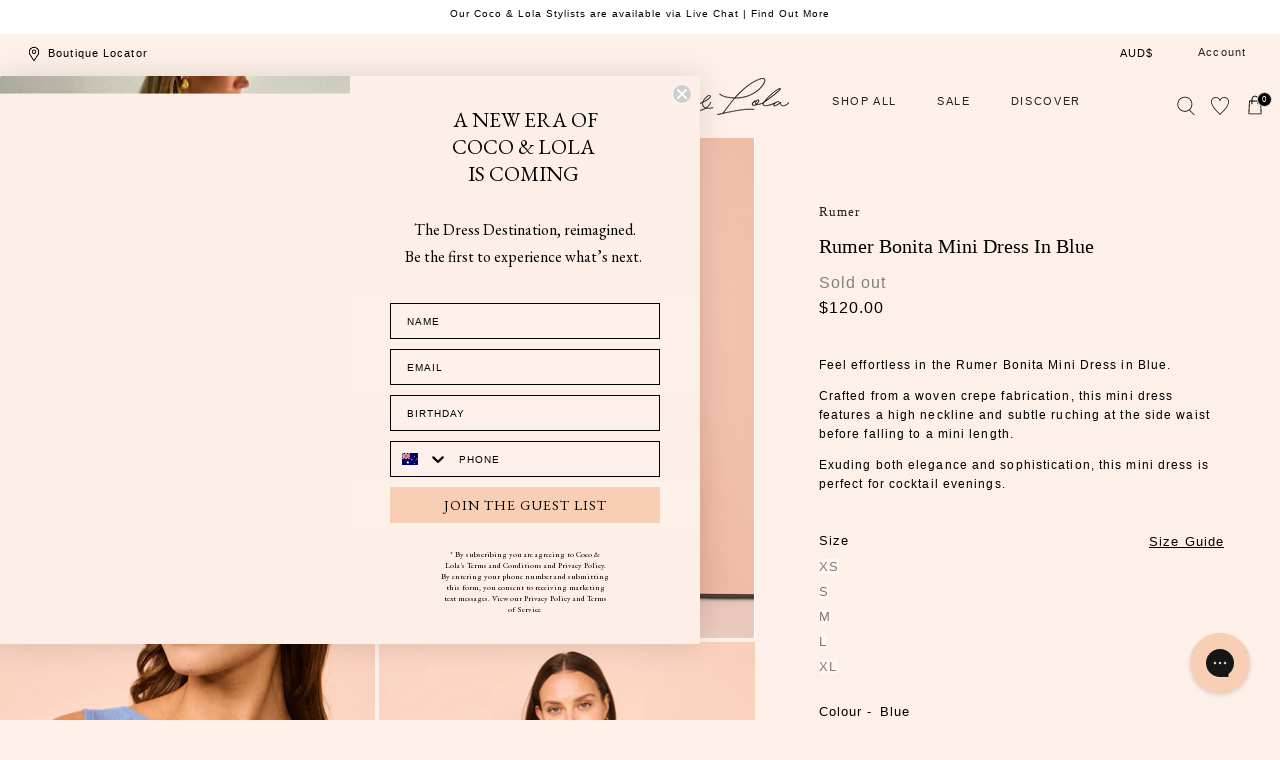

--- FILE ---
content_type: text/html; charset=utf-8
request_url: https://cocoandlola.com.au/products/rumer-bonita-mini-dress-in-blue
body_size: 73092
content:
<!doctype html>
<html class="no-js" lang="en">
  <head>
    <meta charset="utf-8">
    <meta http-equiv="X-UA-Compatible" content="IE=edge">
    <meta name="viewport" content="width=device-width,initial-scale=1">
    <meta name="theme-color" content="">
    <link rel="canonical" href="https://cocoandlola.com.au/products/rumer-bonita-mini-dress-in-blue">
    <link rel="preconnect" href="https://cdn.shopify.com" crossorigin><link rel="icon" type="image/png" href="//cocoandlola.com.au/cdn/shop/files/favicon-cl_180x180_56929ab2-c1fb-43aa-90a5-a647c3f7ea3d.webp?crop=center&height=32&v=1686015888&width=32"><title>Rumer Bonita Mini Dress in Blue &ndash; Coco &amp; Lola</title><meta name="description" content="Feel effortless in the Rumer Bonita Mini Dress in Blue.  Crafted from a woven crepe fabrication, this mini dress features a high neckline and subtle ruching at the side waist before falling to a mini length.  Exuding both elegance and sophistication, this mini dress is perfect for cocktail evenings.  ---- DETAILS &amp;amp;">

<meta property="og:site_name" content="Coco &amp; Lola">
<meta property="og:url" content="https://cocoandlola.com.au/products/rumer-bonita-mini-dress-in-blue">
<meta property="og:title" content="Rumer Bonita Mini Dress in Blue">
<meta property="og:type" content="product">
<meta property="og:description" content="Feel effortless in the Rumer Bonita Mini Dress in Blue.  Crafted from a woven crepe fabrication, this mini dress features a high neckline and subtle ruching at the side waist before falling to a mini length.  Exuding both elegance and sophistication, this mini dress is perfect for cocktail evenings.  ---- DETAILS &amp;amp;"><meta property="og:image" content="http://cocoandlola.com.au/cdn/shop/files/Coco_Lola_Rumer_BonitaMiniDressBlue_1-2.jpg?v=1712014944">
  <meta property="og:image:secure_url" content="https://cocoandlola.com.au/cdn/shop/files/Coco_Lola_Rumer_BonitaMiniDressBlue_1-2.jpg?v=1712014944">
  <meta property="og:image:width" content="975">
  <meta property="og:image:height" content="1300"><meta property="og:price:amount" content="120.00">
  <meta property="og:price:currency" content="AUD"><meta name="twitter:card" content="summary_large_image">
<meta name="twitter:title" content="Rumer Bonita Mini Dress in Blue">
<meta name="twitter:description" content="Feel effortless in the Rumer Bonita Mini Dress in Blue.  Crafted from a woven crepe fabrication, this mini dress features a high neckline and subtle ruching at the side waist before falling to a mini length.  Exuding both elegance and sophistication, this mini dress is perfect for cocktail evenings.  ---- DETAILS &amp;amp;">
<script src="//cocoandlola.com.au/cdn/shop/t/194/assets/global.js?v=168826025414784232121767778295" defer="defer"></script>
    <script src="//cocoandlola.com.au/cdn/shop/t/194/assets/localization-form.js?v=96801384334417029991767778295" defer="defer"></script>
     <script src="//cocoandlola.com.au/cdn/shop/t/194/assets/custom.js?v=68230131289703879111767778295" defer="defer"></script>
    

    <script>window.performance && window.performance.mark && window.performance.mark('shopify.content_for_header.start');</script><meta name="facebook-domain-verification" content="h6dk6thnfg44nhnr2mrjxu0lnj4bct">
<meta name="facebook-domain-verification" content="4qtwpvuikm3volp0l9yqn82yqdvzet">
<meta name="google-site-verification" content="LCHrhfPyicJmmV6TGSC-YI-GPp4KOuTgg_CSi1-szJg">
<meta id="shopify-digital-wallet" name="shopify-digital-wallet" content="/3546710061/digital_wallets/dialog">
<meta name="shopify-checkout-api-token" content="d48795ab89a7936ab1d7baca991e7c2a">
<meta id="in-context-paypal-metadata" data-shop-id="3546710061" data-venmo-supported="false" data-environment="production" data-locale="en_US" data-paypal-v4="true" data-currency="AUD">
<link rel="alternate" hreflang="x-default" href="https://cocoandlola.com.au/products/rumer-bonita-mini-dress-in-blue">
<link rel="alternate" hreflang="en-CN" href="https://cocoandlola.com/products/rumer-bonita-mini-dress-in-blue">
<link rel="alternate" hreflang="en-AD" href="https://cocoandlola.com/products/rumer-bonita-mini-dress-in-blue">
<link rel="alternate" hreflang="en-AT" href="https://cocoandlola.com/products/rumer-bonita-mini-dress-in-blue">
<link rel="alternate" hreflang="en-BE" href="https://cocoandlola.com/products/rumer-bonita-mini-dress-in-blue">
<link rel="alternate" hreflang="en-CY" href="https://cocoandlola.com/products/rumer-bonita-mini-dress-in-blue">
<link rel="alternate" hreflang="en-DE" href="https://cocoandlola.com/products/rumer-bonita-mini-dress-in-blue">
<link rel="alternate" hreflang="en-EE" href="https://cocoandlola.com/products/rumer-bonita-mini-dress-in-blue">
<link rel="alternate" hreflang="en-ES" href="https://cocoandlola.com/products/rumer-bonita-mini-dress-in-blue">
<link rel="alternate" hreflang="en-FI" href="https://cocoandlola.com/products/rumer-bonita-mini-dress-in-blue">
<link rel="alternate" hreflang="en-FR" href="https://cocoandlola.com/products/rumer-bonita-mini-dress-in-blue">
<link rel="alternate" hreflang="en-GR" href="https://cocoandlola.com/products/rumer-bonita-mini-dress-in-blue">
<link rel="alternate" hreflang="en-IE" href="https://cocoandlola.com/products/rumer-bonita-mini-dress-in-blue">
<link rel="alternate" hreflang="en-IT" href="https://cocoandlola.com/products/rumer-bonita-mini-dress-in-blue">
<link rel="alternate" hreflang="en-LT" href="https://cocoandlola.com/products/rumer-bonita-mini-dress-in-blue">
<link rel="alternate" hreflang="en-LU" href="https://cocoandlola.com/products/rumer-bonita-mini-dress-in-blue">
<link rel="alternate" hreflang="en-LV" href="https://cocoandlola.com/products/rumer-bonita-mini-dress-in-blue">
<link rel="alternate" hreflang="en-MC" href="https://cocoandlola.com/products/rumer-bonita-mini-dress-in-blue">
<link rel="alternate" hreflang="en-ME" href="https://cocoandlola.com/products/rumer-bonita-mini-dress-in-blue">
<link rel="alternate" hreflang="en-MT" href="https://cocoandlola.com/products/rumer-bonita-mini-dress-in-blue">
<link rel="alternate" hreflang="en-NL" href="https://cocoandlola.com/products/rumer-bonita-mini-dress-in-blue">
<link rel="alternate" hreflang="en-PT" href="https://cocoandlola.com/products/rumer-bonita-mini-dress-in-blue">
<link rel="alternate" hreflang="en-SI" href="https://cocoandlola.com/products/rumer-bonita-mini-dress-in-blue">
<link rel="alternate" hreflang="en-SK" href="https://cocoandlola.com/products/rumer-bonita-mini-dress-in-blue">
<link rel="alternate" hreflang="en-SM" href="https://cocoandlola.com/products/rumer-bonita-mini-dress-in-blue">
<link rel="alternate" hreflang="en-XK" href="https://cocoandlola.com/products/rumer-bonita-mini-dress-in-blue">
<link rel="alternate" hreflang="en-HK" href="https://cocoandlola.com/products/rumer-bonita-mini-dress-in-blue">
<link rel="alternate" hreflang="en-JP" href="https://cocoandlola.com/products/rumer-bonita-mini-dress-in-blue">
<link rel="alternate" hreflang="en-SG" href="https://cocoandlola.com/products/rumer-bonita-mini-dress-in-blue">
<link rel="alternate" hreflang="en-GB" href="https://cocoandlola.com/products/rumer-bonita-mini-dress-in-blue">
<link rel="alternate" hreflang="en-US" href="https://cocoandlola.com/products/rumer-bonita-mini-dress-in-blue">
<link rel="alternate" hreflang="en-CA" href="https://cocoandlola.com/products/rumer-bonita-mini-dress-in-blue">
<link rel="alternate" hreflang="en-AU" href="https://cocoandlola.com.au/products/rumer-bonita-mini-dress-in-blue">
<link rel="alternate" type="application/json+oembed" href="https://cocoandlola.com.au/products/rumer-bonita-mini-dress-in-blue.oembed">
<script async="async" src="/checkouts/internal/preloads.js?locale=en-AU"></script>
<link rel="preconnect" href="https://shop.app" crossorigin="anonymous">
<script async="async" src="https://shop.app/checkouts/internal/preloads.js?locale=en-AU&shop_id=3546710061" crossorigin="anonymous"></script>
<script id="apple-pay-shop-capabilities" type="application/json">{"shopId":3546710061,"countryCode":"AU","currencyCode":"AUD","merchantCapabilities":["supports3DS"],"merchantId":"gid:\/\/shopify\/Shop\/3546710061","merchantName":"Coco \u0026 Lola","requiredBillingContactFields":["postalAddress","email","phone"],"requiredShippingContactFields":["postalAddress","email","phone"],"shippingType":"shipping","supportedNetworks":["visa","masterCard","amex","jcb"],"total":{"type":"pending","label":"Coco \u0026 Lola","amount":"1.00"},"shopifyPaymentsEnabled":true,"supportsSubscriptions":true}</script>
<script id="shopify-features" type="application/json">{"accessToken":"d48795ab89a7936ab1d7baca991e7c2a","betas":["rich-media-storefront-analytics"],"domain":"cocoandlola.com.au","predictiveSearch":true,"shopId":3546710061,"locale":"en"}</script>
<script>var Shopify = Shopify || {};
Shopify.shop = "cocoandlola.myshopify.com";
Shopify.locale = "en";
Shopify.currency = {"active":"AUD","rate":"1.0"};
Shopify.country = "AU";
Shopify.theme = {"name":"FLEUR TROPICALE LAUNCH","id":137648930950,"schema_name":"Mojave","schema_version":"1.0.5","theme_store_id":1497,"role":"main"};
Shopify.theme.handle = "null";
Shopify.theme.style = {"id":null,"handle":null};
Shopify.cdnHost = "cocoandlola.com.au/cdn";
Shopify.routes = Shopify.routes || {};
Shopify.routes.root = "/";</script>
<script type="module">!function(o){(o.Shopify=o.Shopify||{}).modules=!0}(window);</script>
<script>!function(o){function n(){var o=[];function n(){o.push(Array.prototype.slice.apply(arguments))}return n.q=o,n}var t=o.Shopify=o.Shopify||{};t.loadFeatures=n(),t.autoloadFeatures=n()}(window);</script>
<script>
  window.ShopifyPay = window.ShopifyPay || {};
  window.ShopifyPay.apiHost = "shop.app\/pay";
  window.ShopifyPay.redirectState = null;
</script>
<script id="shop-js-analytics" type="application/json">{"pageType":"product"}</script>
<script defer="defer" async type="module" src="//cocoandlola.com.au/cdn/shopifycloud/shop-js/modules/v2/client.init-shop-cart-sync_BdyHc3Nr.en.esm.js"></script>
<script defer="defer" async type="module" src="//cocoandlola.com.au/cdn/shopifycloud/shop-js/modules/v2/chunk.common_Daul8nwZ.esm.js"></script>
<script type="module">
  await import("//cocoandlola.com.au/cdn/shopifycloud/shop-js/modules/v2/client.init-shop-cart-sync_BdyHc3Nr.en.esm.js");
await import("//cocoandlola.com.au/cdn/shopifycloud/shop-js/modules/v2/chunk.common_Daul8nwZ.esm.js");

  window.Shopify.SignInWithShop?.initShopCartSync?.({"fedCMEnabled":true,"windoidEnabled":true});

</script>
<script>
  window.Shopify = window.Shopify || {};
  if (!window.Shopify.featureAssets) window.Shopify.featureAssets = {};
  window.Shopify.featureAssets['shop-js'] = {"shop-cart-sync":["modules/v2/client.shop-cart-sync_QYOiDySF.en.esm.js","modules/v2/chunk.common_Daul8nwZ.esm.js"],"init-fed-cm":["modules/v2/client.init-fed-cm_DchLp9rc.en.esm.js","modules/v2/chunk.common_Daul8nwZ.esm.js"],"shop-button":["modules/v2/client.shop-button_OV7bAJc5.en.esm.js","modules/v2/chunk.common_Daul8nwZ.esm.js"],"init-windoid":["modules/v2/client.init-windoid_DwxFKQ8e.en.esm.js","modules/v2/chunk.common_Daul8nwZ.esm.js"],"shop-cash-offers":["modules/v2/client.shop-cash-offers_DWtL6Bq3.en.esm.js","modules/v2/chunk.common_Daul8nwZ.esm.js","modules/v2/chunk.modal_CQq8HTM6.esm.js"],"shop-toast-manager":["modules/v2/client.shop-toast-manager_CX9r1SjA.en.esm.js","modules/v2/chunk.common_Daul8nwZ.esm.js"],"init-shop-email-lookup-coordinator":["modules/v2/client.init-shop-email-lookup-coordinator_UhKnw74l.en.esm.js","modules/v2/chunk.common_Daul8nwZ.esm.js"],"pay-button":["modules/v2/client.pay-button_DzxNnLDY.en.esm.js","modules/v2/chunk.common_Daul8nwZ.esm.js"],"avatar":["modules/v2/client.avatar_BTnouDA3.en.esm.js"],"init-shop-cart-sync":["modules/v2/client.init-shop-cart-sync_BdyHc3Nr.en.esm.js","modules/v2/chunk.common_Daul8nwZ.esm.js"],"shop-login-button":["modules/v2/client.shop-login-button_D8B466_1.en.esm.js","modules/v2/chunk.common_Daul8nwZ.esm.js","modules/v2/chunk.modal_CQq8HTM6.esm.js"],"init-customer-accounts-sign-up":["modules/v2/client.init-customer-accounts-sign-up_C8fpPm4i.en.esm.js","modules/v2/client.shop-login-button_D8B466_1.en.esm.js","modules/v2/chunk.common_Daul8nwZ.esm.js","modules/v2/chunk.modal_CQq8HTM6.esm.js"],"init-shop-for-new-customer-accounts":["modules/v2/client.init-shop-for-new-customer-accounts_CVTO0Ztu.en.esm.js","modules/v2/client.shop-login-button_D8B466_1.en.esm.js","modules/v2/chunk.common_Daul8nwZ.esm.js","modules/v2/chunk.modal_CQq8HTM6.esm.js"],"init-customer-accounts":["modules/v2/client.init-customer-accounts_dRgKMfrE.en.esm.js","modules/v2/client.shop-login-button_D8B466_1.en.esm.js","modules/v2/chunk.common_Daul8nwZ.esm.js","modules/v2/chunk.modal_CQq8HTM6.esm.js"],"shop-follow-button":["modules/v2/client.shop-follow-button_CkZpjEct.en.esm.js","modules/v2/chunk.common_Daul8nwZ.esm.js","modules/v2/chunk.modal_CQq8HTM6.esm.js"],"lead-capture":["modules/v2/client.lead-capture_BntHBhfp.en.esm.js","modules/v2/chunk.common_Daul8nwZ.esm.js","modules/v2/chunk.modal_CQq8HTM6.esm.js"],"checkout-modal":["modules/v2/client.checkout-modal_CfxcYbTm.en.esm.js","modules/v2/chunk.common_Daul8nwZ.esm.js","modules/v2/chunk.modal_CQq8HTM6.esm.js"],"shop-login":["modules/v2/client.shop-login_Da4GZ2H6.en.esm.js","modules/v2/chunk.common_Daul8nwZ.esm.js","modules/v2/chunk.modal_CQq8HTM6.esm.js"],"payment-terms":["modules/v2/client.payment-terms_MV4M3zvL.en.esm.js","modules/v2/chunk.common_Daul8nwZ.esm.js","modules/v2/chunk.modal_CQq8HTM6.esm.js"]};
</script>
<script>(function() {
  var isLoaded = false;
  function asyncLoad() {
    if (isLoaded) return;
    isLoaded = true;
    var urls = ["https:\/\/contactform.hulkapps.com\/skeletopapp.js?shop=cocoandlola.myshopify.com","\/\/shopify.privy.com\/widget.js?shop=cocoandlola.myshopify.com","https:\/\/d23dclunsivw3h.cloudfront.net\/redirect-app.js?shop=cocoandlola.myshopify.com","https:\/\/load.csell.co\/assets\/js\/cross-sell.js?shop=cocoandlola.myshopify.com","https:\/\/load.csell.co\/assets\/v2\/js\/core\/xsell.js?shop=cocoandlola.myshopify.com","https:\/\/static.returngo.ai\/master.returngo.ai\/returngo.min.js?shop=cocoandlola.myshopify.com","\/\/swymv3free-01.azureedge.net\/code\/swym_fb_pixel.js?shop=cocoandlola.myshopify.com","https:\/\/d18eg7dreypte5.cloudfront.net\/scripts\/integrations\/subscription.js?shop=cocoandlola.myshopify.com","https:\/\/cdn-loyalty.yotpo.com\/loader\/HTz_QZvtj8vMJfHATRSC2w.js?shop=cocoandlola.myshopify.com","https:\/\/config.gorgias.chat\/bundle-loader\/01GYCCX80V9JNSZE8V6BDCY28S?source=shopify1click\u0026shop=cocoandlola.myshopify.com","https:\/\/d18eg7dreypte5.cloudfront.net\/browse-abandonment\/smsbump_timer.js?shop=cocoandlola.myshopify.com","https:\/\/cdn.9gtb.com\/loader.js?g_cvt_id=a2f340a4-c9f7-4c7e-973c-50a3d5932d1e\u0026shop=cocoandlola.myshopify.com"];
    for (var i = 0; i < urls.length; i++) {
      var s = document.createElement('script');
      s.type = 'text/javascript';
      s.async = true;
      s.src = urls[i];
      var x = document.getElementsByTagName('script')[0];
      x.parentNode.insertBefore(s, x);
    }
  };
  if(window.attachEvent) {
    window.attachEvent('onload', asyncLoad);
  } else {
    window.addEventListener('load', asyncLoad, false);
  }
})();</script>
<script id="__st">var __st={"a":3546710061,"offset":39600,"reqid":"0f7a0696-4c9f-4683-b728-7785be80738f-1768968121","pageurl":"cocoandlola.com.au\/products\/rumer-bonita-mini-dress-in-blue","u":"6e5cc33c5993","p":"product","rtyp":"product","rid":7045042798726};</script>
<script>window.ShopifyPaypalV4VisibilityTracking = true;</script>
<script id="captcha-bootstrap">!function(){'use strict';const t='contact',e='account',n='new_comment',o=[[t,t],['blogs',n],['comments',n],[t,'customer']],c=[[e,'customer_login'],[e,'guest_login'],[e,'recover_customer_password'],[e,'create_customer']],r=t=>t.map((([t,e])=>`form[action*='/${t}']:not([data-nocaptcha='true']) input[name='form_type'][value='${e}']`)).join(','),a=t=>()=>t?[...document.querySelectorAll(t)].map((t=>t.form)):[];function s(){const t=[...o],e=r(t);return a(e)}const i='password',u='form_key',d=['recaptcha-v3-token','g-recaptcha-response','h-captcha-response',i],f=()=>{try{return window.sessionStorage}catch{return}},m='__shopify_v',_=t=>t.elements[u];function p(t,e,n=!1){try{const o=window.sessionStorage,c=JSON.parse(o.getItem(e)),{data:r}=function(t){const{data:e,action:n}=t;return t[m]||n?{data:e,action:n}:{data:t,action:n}}(c);for(const[e,n]of Object.entries(r))t.elements[e]&&(t.elements[e].value=n);n&&o.removeItem(e)}catch(o){console.error('form repopulation failed',{error:o})}}const l='form_type',E='cptcha';function T(t){t.dataset[E]=!0}const w=window,h=w.document,L='Shopify',v='ce_forms',y='captcha';let A=!1;((t,e)=>{const n=(g='f06e6c50-85a8-45c8-87d0-21a2b65856fe',I='https://cdn.shopify.com/shopifycloud/storefront-forms-hcaptcha/ce_storefront_forms_captcha_hcaptcha.v1.5.2.iife.js',D={infoText:'Protected by hCaptcha',privacyText:'Privacy',termsText:'Terms'},(t,e,n)=>{const o=w[L][v],c=o.bindForm;if(c)return c(t,g,e,D).then(n);var r;o.q.push([[t,g,e,D],n]),r=I,A||(h.body.append(Object.assign(h.createElement('script'),{id:'captcha-provider',async:!0,src:r})),A=!0)});var g,I,D;w[L]=w[L]||{},w[L][v]=w[L][v]||{},w[L][v].q=[],w[L][y]=w[L][y]||{},w[L][y].protect=function(t,e){n(t,void 0,e),T(t)},Object.freeze(w[L][y]),function(t,e,n,w,h,L){const[v,y,A,g]=function(t,e,n){const i=e?o:[],u=t?c:[],d=[...i,...u],f=r(d),m=r(i),_=r(d.filter((([t,e])=>n.includes(e))));return[a(f),a(m),a(_),s()]}(w,h,L),I=t=>{const e=t.target;return e instanceof HTMLFormElement?e:e&&e.form},D=t=>v().includes(t);t.addEventListener('submit',(t=>{const e=I(t);if(!e)return;const n=D(e)&&!e.dataset.hcaptchaBound&&!e.dataset.recaptchaBound,o=_(e),c=g().includes(e)&&(!o||!o.value);(n||c)&&t.preventDefault(),c&&!n&&(function(t){try{if(!f())return;!function(t){const e=f();if(!e)return;const n=_(t);if(!n)return;const o=n.value;o&&e.removeItem(o)}(t);const e=Array.from(Array(32),(()=>Math.random().toString(36)[2])).join('');!function(t,e){_(t)||t.append(Object.assign(document.createElement('input'),{type:'hidden',name:u})),t.elements[u].value=e}(t,e),function(t,e){const n=f();if(!n)return;const o=[...t.querySelectorAll(`input[type='${i}']`)].map((({name:t})=>t)),c=[...d,...o],r={};for(const[a,s]of new FormData(t).entries())c.includes(a)||(r[a]=s);n.setItem(e,JSON.stringify({[m]:1,action:t.action,data:r}))}(t,e)}catch(e){console.error('failed to persist form',e)}}(e),e.submit())}));const S=(t,e)=>{t&&!t.dataset[E]&&(n(t,e.some((e=>e===t))),T(t))};for(const o of['focusin','change'])t.addEventListener(o,(t=>{const e=I(t);D(e)&&S(e,y())}));const B=e.get('form_key'),M=e.get(l),P=B&&M;t.addEventListener('DOMContentLoaded',(()=>{const t=y();if(P)for(const e of t)e.elements[l].value===M&&p(e,B);[...new Set([...A(),...v().filter((t=>'true'===t.dataset.shopifyCaptcha))])].forEach((e=>S(e,t)))}))}(h,new URLSearchParams(w.location.search),n,t,e,['guest_login'])})(!0,!0)}();</script>
<script integrity="sha256-4kQ18oKyAcykRKYeNunJcIwy7WH5gtpwJnB7kiuLZ1E=" data-source-attribution="shopify.loadfeatures" defer="defer" src="//cocoandlola.com.au/cdn/shopifycloud/storefront/assets/storefront/load_feature-a0a9edcb.js" crossorigin="anonymous"></script>
<script crossorigin="anonymous" defer="defer" src="//cocoandlola.com.au/cdn/shopifycloud/storefront/assets/shopify_pay/storefront-65b4c6d7.js?v=20250812"></script>
<script data-source-attribution="shopify.dynamic_checkout.dynamic.init">var Shopify=Shopify||{};Shopify.PaymentButton=Shopify.PaymentButton||{isStorefrontPortableWallets:!0,init:function(){window.Shopify.PaymentButton.init=function(){};var t=document.createElement("script");t.src="https://cocoandlola.com.au/cdn/shopifycloud/portable-wallets/latest/portable-wallets.en.js",t.type="module",document.head.appendChild(t)}};
</script>
<script data-source-attribution="shopify.dynamic_checkout.buyer_consent">
  function portableWalletsHideBuyerConsent(e){var t=document.getElementById("shopify-buyer-consent"),n=document.getElementById("shopify-subscription-policy-button");t&&n&&(t.classList.add("hidden"),t.setAttribute("aria-hidden","true"),n.removeEventListener("click",e))}function portableWalletsShowBuyerConsent(e){var t=document.getElementById("shopify-buyer-consent"),n=document.getElementById("shopify-subscription-policy-button");t&&n&&(t.classList.remove("hidden"),t.removeAttribute("aria-hidden"),n.addEventListener("click",e))}window.Shopify?.PaymentButton&&(window.Shopify.PaymentButton.hideBuyerConsent=portableWalletsHideBuyerConsent,window.Shopify.PaymentButton.showBuyerConsent=portableWalletsShowBuyerConsent);
</script>
<script data-source-attribution="shopify.dynamic_checkout.cart.bootstrap">document.addEventListener("DOMContentLoaded",(function(){function t(){return document.querySelector("shopify-accelerated-checkout-cart, shopify-accelerated-checkout")}if(t())Shopify.PaymentButton.init();else{new MutationObserver((function(e,n){t()&&(Shopify.PaymentButton.init(),n.disconnect())})).observe(document.body,{childList:!0,subtree:!0})}}));
</script>
<link id="shopify-accelerated-checkout-styles" rel="stylesheet" media="screen" href="https://cocoandlola.com.au/cdn/shopifycloud/portable-wallets/latest/accelerated-checkout-backwards-compat.css" crossorigin="anonymous">
<style id="shopify-accelerated-checkout-cart">
        #shopify-buyer-consent {
  margin-top: 1em;
  display: inline-block;
  width: 100%;
}

#shopify-buyer-consent.hidden {
  display: none;
}

#shopify-subscription-policy-button {
  background: none;
  border: none;
  padding: 0;
  text-decoration: underline;
  font-size: inherit;
  cursor: pointer;
}

#shopify-subscription-policy-button::before {
  box-shadow: none;
}

      </style>

<script>window.performance && window.performance.mark && window.performance.mark('shopify.content_for_header.end');</script>


<style data-shopify>
:root {
    --color-typography-primary: #000000;
    --color-typography-body: #000000;
    --color-typography-secondary: #ffffff;
    --color-typography-accent: #ffffff;

    --color-background-body: #fdf0e8;
    --color-background-elements: #ffffff;
    --color-background-bg-1: #ffffff;
    --color-background-bg-2: #ffffff;
    --color-background-images: #ffffff;

    --color-border-1: #e6e6e6;
    --color-border-2: #e5e4df;

    --color-buttons-primary: #f8ceb5;
    --color-buttons-primary-text: #252525;
    --color-buttons-secondary: #252525;
    --color-buttons-secondary-text: #ffffff;
    --buttons-border-width: 0;

    --color-sale-tag: #ffffff;
    --color-sale-tag-text: #666666;

    --color-discounted-price: #808080;
    --color-sale-price: #d76f80;

    --color-header-bar: #ffffff;
    --color-header-bar-text: #000000;
    --color-header: #fdf0e8;
    --color-header-text: #000000;
    --color-header-text-transparent: #ffffff;

    --color-footer: #ffffff;
    --color-footer-text: #000000;
    --color-footer-text-secondary: #808080;

    --font-heading-family: Helvetica, Arial, sans-serif;
    --font-heading-style: normal;
    --font-heading-weight: 400;

    --font-body-family: Helvetica, Arial, sans-serif;
    --font-body-style: normal;
    --font-body-weight: 400;

    --font-body-scale: 1.0;
    --font-heading-scale: 1.0;

    --color-red: #e22828;
  }.motion-reduce,
    .motion-reduce::before,
    .motion-reduce::after,
    .motion-reduce > svg,
    .button,
    .button::before,
    #shopify-product-reviews .spr-button::before,
    .shopify-payment-button__button--unbranded::before {
      transition: none !important;
      animation: none !important;
    }</style>

<noscript>
  <style data-shopify>
    [data-fade-in] {
      opacity: 1 !important;
      transform: none !important;
    }
  </style>
</noscript>
<link href="//cocoandlola.com.au/cdn/shop/t/194/assets/base.css?v=177528914180179247451767778295" rel="stylesheet" type="text/css" media="all" /><link rel="stylesheet" href="//cocoandlola.com.au/cdn/shop/t/194/assets/component-predictive-search.css?v=140744222815173253331767778295" media="print" onload="this.media='all'"><link href="//cocoandlola.com.au/cdn/shop/t/194/assets/custom.css?v=169218556522053087711767778295" rel="stylesheet" type="text/css" media="all" /><script>
      document.documentElement.className = document.documentElement.className.replace('no-js', 'js');

      if (Shopify.designMode) {
        document.documentElement.classList.add('shopify-design-mode');
      }
    </script><link rel="stylesheet" href="//cocoandlola.com.au/cdn/shop/t/194/assets/splide-core.min.css?v=107269924544012810181767778295" media="print" onload="this.media='all'">
  
  
    <noscript>
      <link href="//cocoandlola.com.au/cdn/shop/t/194/assets/splide-core.min.css?v=107269924544012810181767778295" rel="stylesheet" type="text/css" media="all" />
    </noscript>

    <link rel="stylesheet" type="text/css" href="https://cdnjs.cloudflare.com/ajax/libs/slick-carousel/1.9.0/slick-theme.min.css">
    <link rel="stylesheet" type="text/css" href="https://cdnjs.cloudflare.com/ajax/libs/slick-carousel/1.9.0/slick.min.css">
    <script src="//cocoandlola.com.au/cdn/shop/t/194/assets/bodyScrollLock.min.js?v=54831410435734691211767778295" defer="defer"></script>

   
 
    <script>
      window.lazySizesConfig = window.lazySizesConfig || {};
      window.lazySizesConfig.hFac = 0.01;
      window.lazySizesConfig.throttleDelay = 1000;
    </script>
    <script src="//cocoandlola.com.au/cdn/shop/t/194/assets/lazysizes.min.js?v=134355369821296239011767778295" defer="defer"></script>
    <script src="//cocoandlola.com.au/cdn/shop/t/194/assets/splide.min.js?v=63939673939721525991767778295" defer="defer"></script>
  <script src="//ajax.googleapis.com/ajax/libs/jquery/1.11.0/jquery.min.js" type="text/javascript"></script>
 <script src="https://cdnjs.cloudflare.com/ajax/libs/jquery/3.6.0/jquery.min.js"></script>

<script src="https://cdnjs.cloudflare.com/ajax/libs/slick-carousel/1.8.1/slick.min.js"></script>

  
  
 <!--begin-boost-pfs-filter-css-->
   
 <!--end-boost-pfs-filter-css-->

 

 <!--begin-boost-pfs-filter-css-->
   <link rel="preload stylesheet" href="//cocoandlola.com.au/cdn/shop/t/194/assets/boost-pfs-instant-search.css?v=146474835330714392691767778295" as="style"><link href="//cocoandlola.com.au/cdn/shop/t/194/assets/boost-pfs-custom.css?v=135897241054977239281767778295" rel="stylesheet" type="text/css" media="all" />
<style data-id="boost-pfs-style">
    .boost-pfs-filter-option-title-text {color: rgba(248,206,181,1);font-size: 12px;font-weight: 600;text-transform: uppercase;}

   .boost-pfs-filter-tree-v .boost-pfs-filter-option-title-text:before {border-top-color: rgba(248,206,181,1);}
    .boost-pfs-filter-tree-v .boost-pfs-filter-option.boost-pfs-filter-option-collapsed .boost-pfs-filter-option-title-text:before {border-bottom-color: rgba(248,206,181,1);}
    .boost-pfs-filter-tree-h .boost-pfs-filter-option-title-heading:before {border-right-color: rgba(248,206,181,1);
        border-bottom-color: rgba(248,206,181,1);}

    .boost-pfs-filter-refine-by .boost-pfs-filter-option-title h3 {color: rgba(0,0,0,1);}

    .boost-pfs-filter-option-content .boost-pfs-filter-option-item-list .boost-pfs-filter-option-item button,
    .boost-pfs-filter-option-content .boost-pfs-filter-option-item-list .boost-pfs-filter-option-item .boost-pfs-filter-button,
    .boost-pfs-filter-option-range-amount input,
    .boost-pfs-filter-tree-v .boost-pfs-filter-refine-by .boost-pfs-filter-refine-by-items .refine-by-item,
    .boost-pfs-filter-refine-by-wrapper-v .boost-pfs-filter-refine-by .boost-pfs-filter-refine-by-items .refine-by-item,
    .boost-pfs-filter-refine-by .boost-pfs-filter-option-title,
    .boost-pfs-filter-refine-by .boost-pfs-filter-refine-by-items .refine-by-item>a,
    .boost-pfs-filter-refine-by>span,
    .boost-pfs-filter-clear,
    .boost-pfs-filter-clear-all{color: rgba(0,0,0,1);font-size: 10px;}
    .boost-pfs-filter-tree-h .boost-pfs-filter-pc .boost-pfs-filter-refine-by-items .refine-by-item .boost-pfs-filter-clear .refine-by-type,
    .boost-pfs-filter-refine-by-wrapper-h .boost-pfs-filter-pc .boost-pfs-filter-refine-by-items .refine-by-item .boost-pfs-filter-clear .refine-by-type {color: rgba(0,0,0,1);}

    .boost-pfs-filter-option-multi-level-collections .boost-pfs-filter-option-multi-level-list .boost-pfs-filter-option-item .boost-pfs-filter-button-arrow .boost-pfs-arrow:before,
    .boost-pfs-filter-option-multi-level-tag .boost-pfs-filter-option-multi-level-list .boost-pfs-filter-option-item .boost-pfs-filter-button-arrow .boost-pfs-arrow:before {border-right: 1px solid rgba(0,0,0,1);
        border-bottom: 1px solid rgba(0,0,0,1);}

    .boost-pfs-filter-refine-by-wrapper-v .boost-pfs-filter-refine-by .boost-pfs-filter-refine-by-items .refine-by-item .boost-pfs-filter-clear:after,
    .boost-pfs-filter-refine-by-wrapper-v .boost-pfs-filter-refine-by .boost-pfs-filter-refine-by-items .refine-by-item .boost-pfs-filter-clear:before,
    .boost-pfs-filter-tree-v .boost-pfs-filter-refine-by .boost-pfs-filter-refine-by-items .refine-by-item .boost-pfs-filter-clear:after,
    .boost-pfs-filter-tree-v .boost-pfs-filter-refine-by .boost-pfs-filter-refine-by-items .refine-by-item .boost-pfs-filter-clear:before,
    .boost-pfs-filter-refine-by-wrapper-h .boost-pfs-filter-pc .boost-pfs-filter-refine-by-items .refine-by-item .boost-pfs-filter-clear:after,
    .boost-pfs-filter-refine-by-wrapper-h .boost-pfs-filter-pc .boost-pfs-filter-refine-by-items .refine-by-item .boost-pfs-filter-clear:before,
    .boost-pfs-filter-tree-h .boost-pfs-filter-pc .boost-pfs-filter-refine-by-items .refine-by-item .boost-pfs-filter-clear:after,
    .boost-pfs-filter-tree-h .boost-pfs-filter-pc .boost-pfs-filter-refine-by-items .refine-by-item .boost-pfs-filter-clear:before {border-top-color: rgba(0,0,0,1);}
    .boost-pfs-filter-option-range-slider .noUi-value-horizontal {color: rgba(0,0,0,1);}

    .boost-pfs-filter-tree-mobile-button button,
    .boost-pfs-filter-top-sorting-mobile button {color: rgba(0,0,0,1) !important;font-size: 11px !important;background: rgba(248,206,181,1) !important;}
    .boost-pfs-filter-top-sorting-mobile button>span:after {color: rgba(0,0,0,1) !important;}
  </style>

 <!--end-boost-pfs-filter-css-->
    
<!-- Pinterest Site Claim -->
    <meta name="p:domain_verify" content="dd05c06e2540030fddb8f56d3645d26a"/>

 <!-- Google tag (gtag.js) -->
<script async src="https://www.googletagmanager.com/gtag/js?id=G-K80J3DPHNV"></script>
<script>
  window.dataLayer = window.dataLayer || [];
  function gtag(){dataLayer.push(arguments);}
  gtag('js', new Date());

  gtag('config', 'G-K80J3DPHNV');
</script>

  <!-- "snippets/shogun-head.liquid" was not rendered, the associated app was uninstalled -->
<!-- BEGIN app block: shopify://apps/hulk-form-builder/blocks/app-embed/b6b8dd14-356b-4725-a4ed-77232212b3c3 --><!-- BEGIN app snippet: hulkapps-formbuilder-theme-ext --><script type="text/javascript">
  
  if (typeof window.formbuilder_customer != "object") {
        window.formbuilder_customer = {}
  }

  window.hulkFormBuilder = {
    form_data: {},
    shop_data: {"shop_1RBIKSSg6ztzoLRSvfMX_g":{"shop_uuid":"1RBIKSSg6ztzoLRSvfMX_g","shop_timezone":"Australia\/Sydney","shop_id":63987,"shop_is_after_submit_enabled":true,"shop_shopify_plan":"Shopify Plus","shop_shopify_domain":"cocoandlola.myshopify.com","shop_created_at":"2022-03-28T22:23:53.703Z","is_skip_metafield":false,"shop_deleted":false,"shop_disabled":false}},
    settings_data: {"shop_settings":{"shop_customise_msgs":[],"default_customise_msgs":{"is_required":"is required","thank_you":"Thank you! The form was submitted successfully.","processing":"Processing...","valid_data":"Please provide valid data","valid_email":"Provide valid email format","valid_tags":"HTML Tags are not allowed","valid_phone":"Provide valid phone number","valid_captcha":"Please provide valid captcha response","valid_url":"Provide valid URL","only_number_alloud":"Provide valid number in","number_less":"must be less than","number_more":"must be more than","image_must_less":"Image must be less than 20MB","image_number":"Images allowed","image_extension":"Invalid extension! Please provide image file","error_image_upload":"Error in image upload. Please try again.","error_file_upload":"Error in file upload. Please try again.","your_response":"Your response","error_form_submit":"Error occur.Please try again after sometime.","email_submitted":"Form with this email is already submitted","invalid_email_by_zerobounce":"The email address you entered appears to be invalid. Please check it and try again.","download_file":"Download file","card_details_invalid":"Your card details are invalid","card_details":"Card details","please_enter_card_details":"Please enter card details","card_number":"Card number","exp_mm":"Exp MM","exp_yy":"Exp YY","crd_cvc":"CVV","payment_value":"Payment amount","please_enter_payment_amount":"Please enter payment amount","address1":"Address line 1","address2":"Address line 2","city":"City","province":"Province","zipcode":"Zip code","country":"Country","blocked_domain":"This form does not accept addresses from","file_must_less":"File must be less than 20MB","file_extension":"Invalid extension! Please provide file","only_file_number_alloud":"files allowed","previous":"Previous","next":"Next","must_have_a_input":"Please enter at least one field.","please_enter_required_data":"Please enter required data","atleast_one_special_char":"Include at least one special character","atleast_one_lowercase_char":"Include at least one lowercase character","atleast_one_uppercase_char":"Include at least one uppercase character","atleast_one_number":"Include at least one number","must_have_8_chars":"Must have 8 characters long","be_between_8_and_12_chars":"Be between 8 and 12 characters long","please_select":"Please Select","phone_submitted":"Form with this phone number is already submitted","user_res_parse_error":"Error while submitting the form","valid_same_values":"values must be same","product_choice_clear_selection":"Clear Selection","picture_choice_clear_selection":"Clear Selection","remove_all_for_file_image_upload":"Remove All","invalid_file_type_for_image_upload":"You can't upload files of this type.","invalid_file_type_for_signature_upload":"You can't upload files of this type.","max_files_exceeded_for_file_upload":"You can not upload any more files.","max_files_exceeded_for_image_upload":"You can not upload any more files.","file_already_exist":"File already uploaded","max_limit_exceed":"You have added the maximum number of text fields.","cancel_upload_for_file_upload":"Cancel upload","cancel_upload_for_image_upload":"Cancel upload","cancel_upload_for_signature_upload":"Cancel upload"},"shop_blocked_domains":[]}},
    features_data: {"shop_plan_features":{"shop_plan_features":["unlimited-forms","full-design-customization","export-form-submissions","multiple-recipients-for-form-submissions","multiple-admin-notifications","enable-captcha","unlimited-file-uploads","save-submitted-form-data","set-auto-response-message","conditional-logic","form-banner","save-as-draft-facility","include-user-response-in-admin-email","disable-form-submission","mail-platform-integration","stripe-payment-integration","pre-built-templates","create-customer-account-on-shopify","google-analytics-3-by-tracking-id","facebook-pixel-id","bing-uet-pixel-id","advanced-js","advanced-css","api-available","customize-form-message","hidden-field","restrict-from-submissions-per-one-user","utm-tracking","ratings","privacy-notices","heading","paragraph","shopify-flow-trigger","domain-setup","block-domain","address","html-code","form-schedule","after-submit-script","customize-form-scrolling","on-form-submission-record-the-referrer-url","password","duplicate-the-forms","include-user-response-in-auto-responder-email","elements-add-ons","admin-and-auto-responder-email-with-tokens","email-export","premium-support","google-analytics-4-by-measurement-id","google-ads-for-tracking-conversion","validation-field","file-upload","load_form_as_popup","advanced_conditional_logic"]}},
    shop: null,
    shop_id: null,
    plan_features: null,
    validateDoubleQuotes: false,
    assets: {
      extraFunctions: "https://cdn.shopify.com/extensions/019bb5ee-ec40-7527-955d-c1b8751eb060/form-builder-by-hulkapps-50/assets/extra-functions.js",
      extraStyles: "https://cdn.shopify.com/extensions/019bb5ee-ec40-7527-955d-c1b8751eb060/form-builder-by-hulkapps-50/assets/extra-styles.css",
      bootstrapStyles: "https://cdn.shopify.com/extensions/019bb5ee-ec40-7527-955d-c1b8751eb060/form-builder-by-hulkapps-50/assets/theme-app-extension-bootstrap.css"
    },
    translations: {
      htmlTagNotAllowed: "HTML Tags are not allowed",
      sqlQueryNotAllowed: "SQL Queries are not allowed",
      doubleQuoteNotAllowed: "Double quotes are not allowed",
      vorwerkHttpWwwNotAllowed: "The words \u0026#39;http\u0026#39; and \u0026#39;www\u0026#39; are not allowed. Please remove them and try again.",
      maxTextFieldsReached: "You have added the maximum number of text fields.",
      avoidNegativeWords: "Avoid negative words: Don\u0026#39;t use negative words in your contact message.",
      customDesignOnly: "This form is for custom designs requests. For general inquiries please contact our team at info@stagheaddesigns.com",
      zerobounceApiErrorMsg: "We couldn\u0026#39;t verify your email due to a technical issue. Please try again later.",
    }

  }

  

  window.FbThemeAppExtSettingsHash = {}
  
</script><!-- END app snippet --><!-- END app block --><!-- BEGIN app block: shopify://apps/klaviyo-email-marketing-sms/blocks/klaviyo-onsite-embed/2632fe16-c075-4321-a88b-50b567f42507 -->












  <script async src="https://static.klaviyo.com/onsite/js/HhkvCC/klaviyo.js?company_id=HhkvCC"></script>
  <script>!function(){if(!window.klaviyo){window._klOnsite=window._klOnsite||[];try{window.klaviyo=new Proxy({},{get:function(n,i){return"push"===i?function(){var n;(n=window._klOnsite).push.apply(n,arguments)}:function(){for(var n=arguments.length,o=new Array(n),w=0;w<n;w++)o[w]=arguments[w];var t="function"==typeof o[o.length-1]?o.pop():void 0,e=new Promise((function(n){window._klOnsite.push([i].concat(o,[function(i){t&&t(i),n(i)}]))}));return e}}})}catch(n){window.klaviyo=window.klaviyo||[],window.klaviyo.push=function(){var n;(n=window._klOnsite).push.apply(n,arguments)}}}}();</script>

  
    <script id="viewed_product">
      if (item == null) {
        var _learnq = _learnq || [];

        var MetafieldReviews = null
        var MetafieldYotpoRating = null
        var MetafieldYotpoCount = null
        var MetafieldLooxRating = null
        var MetafieldLooxCount = null
        var okendoProduct = null
        var okendoProductReviewCount = null
        var okendoProductReviewAverageValue = null
        try {
          // The following fields are used for Customer Hub recently viewed in order to add reviews.
          // This information is not part of __kla_viewed. Instead, it is part of __kla_viewed_reviewed_items
          MetafieldReviews = {};
          MetafieldYotpoRating = null
          MetafieldYotpoCount = null
          MetafieldLooxRating = null
          MetafieldLooxCount = null

          okendoProduct = null
          // If the okendo metafield is not legacy, it will error, which then requires the new json formatted data
          if (okendoProduct && 'error' in okendoProduct) {
            okendoProduct = null
          }
          okendoProductReviewCount = okendoProduct ? okendoProduct.reviewCount : null
          okendoProductReviewAverageValue = okendoProduct ? okendoProduct.reviewAverageValue : null
        } catch (error) {
          console.error('Error in Klaviyo onsite reviews tracking:', error);
        }

        var item = {
          Name: "Rumer Bonita Mini Dress in Blue",
          ProductID: 7045042798726,
          Categories: ["Back in Stock","Blue Products","Coco \u0026 Lola All Products"],
          ImageURL: "https://cocoandlola.com.au/cdn/shop/files/Coco_Lola_Rumer_BonitaMiniDressBlue_1-2_grande.jpg?v=1712014944",
          URL: "https://cocoandlola.com.au/products/rumer-bonita-mini-dress-in-blue",
          Brand: "Rumer",
          Price: "$120.00",
          Value: "120.00",
          CompareAtPrice: "$219.00"
        };
        _learnq.push(['track', 'Viewed Product', item]);
        _learnq.push(['trackViewedItem', {
          Title: item.Name,
          ItemId: item.ProductID,
          Categories: item.Categories,
          ImageUrl: item.ImageURL,
          Url: item.URL,
          Metadata: {
            Brand: item.Brand,
            Price: item.Price,
            Value: item.Value,
            CompareAtPrice: item.CompareAtPrice
          },
          metafields:{
            reviews: MetafieldReviews,
            yotpo:{
              rating: MetafieldYotpoRating,
              count: MetafieldYotpoCount,
            },
            loox:{
              rating: MetafieldLooxRating,
              count: MetafieldLooxCount,
            },
            okendo: {
              rating: okendoProductReviewAverageValue,
              count: okendoProductReviewCount,
            }
          }
        }]);
      }
    </script>
  




  <script>
    window.klaviyoReviewsProductDesignMode = false
  </script>







<!-- END app block --><!-- BEGIN app block: shopify://apps/flair/blocks/init/51d5ae10-f90f-4540-9ec6-f09f14107bf4 --><!-- BEGIN app snippet: init --><script>  (function() {    function l(url, onload) {      var script = document.createElement("script");      script.src = url;      script.async = true;      script.onload = onload;      document.head.appendChild(script);    }function r() {        return new Promise((resolve) => {          if (document.readyState == "loading") {            document.addEventListener("DOMContentLoaded", () => resolve());          } else {            resolve();          }        });      }      function isg3() {        let k = "_flair_pv";        let v = new URLSearchParams(window.location.search).get(k);        if (v == "") {          localStorage.removeItem(k);          return false;        }        else if (v != null) {          let x = new Date().getTime() + 24 * 60 * 60 * 1000;          localStorage.setItem(k,`${v}:${x}`);          return true;        } else {          let sv = localStorage.getItem(k);          if (sv && Number(sv.split(":")[1]) > new Date().getTime()) {            return true;          }        }        localStorage.removeItem(k);        return false;      }function g2() {        l("https://cdn.shopify.com/extensions/019a7387-b640-7f63-aab2-9805ebe6be4c/flair-theme-app-38/assets/flair_gen2.js", () => {          r().then(() => {            let d ={"shop":{  "collection_handle":null,  "page_type":"product",  "product_id":"7045042798726",  "search_url":"\/search",  "_":1},"app":{  "refresh_on_init":true,"badge_variant_refresh":{"enabled":false,"type":"change","parent_selector":"","selector":"","delay":0},"banner_countdown_enabled":false,  "_":1}};            let c = "";            FlairApp.init(d);            if (c != "") {              let style = document.createElement("style");              style.textContent = c;              document.head.appendChild(style);            }          })        })      }function g3() {      let d ={"config":{  "storefront_token":null,  "_":1},"current":{"collection_id":"",  "country":"AU",  "currency":"AUD","money_format":"${{amount}}",  "page_type":"product",  "product_id":"7045042798726",  "shopify_domain":"cocoandlola.myshopify.com",  "_":1}};      l("https://cdn.shopify.com/extensions/019a7387-b640-7f63-aab2-9805ebe6be4c/flair-theme-app-38/assets/flair_gen3.js", () => {        FlairApp.init(d);      });    }if (isg3()) {        g3();        console.info(`Flair generation 3 preview is enabled. Click here to cancel: https://${window.location.host}/?_flair_pv=`)      } else {        g2();      }})()</script><!-- END app snippet --><!-- generated: 2026-01-21 15:02:01 +1100 -->

<!-- END app block --><script src="https://cdn.shopify.com/extensions/019bb5ee-ec40-7527-955d-c1b8751eb060/form-builder-by-hulkapps-50/assets/form-builder-script.js" type="text/javascript" defer="defer"></script>
<link href="https://monorail-edge.shopifysvc.com" rel="dns-prefetch">
<script>(function(){if ("sendBeacon" in navigator && "performance" in window) {try {var session_token_from_headers = performance.getEntriesByType('navigation')[0].serverTiming.find(x => x.name == '_s').description;} catch {var session_token_from_headers = undefined;}var session_cookie_matches = document.cookie.match(/_shopify_s=([^;]*)/);var session_token_from_cookie = session_cookie_matches && session_cookie_matches.length === 2 ? session_cookie_matches[1] : "";var session_token = session_token_from_headers || session_token_from_cookie || "";function handle_abandonment_event(e) {var entries = performance.getEntries().filter(function(entry) {return /monorail-edge.shopifysvc.com/.test(entry.name);});if (!window.abandonment_tracked && entries.length === 0) {window.abandonment_tracked = true;var currentMs = Date.now();var navigation_start = performance.timing.navigationStart;var payload = {shop_id: 3546710061,url: window.location.href,navigation_start,duration: currentMs - navigation_start,session_token,page_type: "product"};window.navigator.sendBeacon("https://monorail-edge.shopifysvc.com/v1/produce", JSON.stringify({schema_id: "online_store_buyer_site_abandonment/1.1",payload: payload,metadata: {event_created_at_ms: currentMs,event_sent_at_ms: currentMs}}));}}window.addEventListener('pagehide', handle_abandonment_event);}}());</script>
<script id="web-pixels-manager-setup">(function e(e,d,r,n,o){if(void 0===o&&(o={}),!Boolean(null===(a=null===(i=window.Shopify)||void 0===i?void 0:i.analytics)||void 0===a?void 0:a.replayQueue)){var i,a;window.Shopify=window.Shopify||{};var t=window.Shopify;t.analytics=t.analytics||{};var s=t.analytics;s.replayQueue=[],s.publish=function(e,d,r){return s.replayQueue.push([e,d,r]),!0};try{self.performance.mark("wpm:start")}catch(e){}var l=function(){var e={modern:/Edge?\/(1{2}[4-9]|1[2-9]\d|[2-9]\d{2}|\d{4,})\.\d+(\.\d+|)|Firefox\/(1{2}[4-9]|1[2-9]\d|[2-9]\d{2}|\d{4,})\.\d+(\.\d+|)|Chrom(ium|e)\/(9{2}|\d{3,})\.\d+(\.\d+|)|(Maci|X1{2}).+ Version\/(15\.\d+|(1[6-9]|[2-9]\d|\d{3,})\.\d+)([,.]\d+|)( \(\w+\)|)( Mobile\/\w+|) Safari\/|Chrome.+OPR\/(9{2}|\d{3,})\.\d+\.\d+|(CPU[ +]OS|iPhone[ +]OS|CPU[ +]iPhone|CPU IPhone OS|CPU iPad OS)[ +]+(15[._]\d+|(1[6-9]|[2-9]\d|\d{3,})[._]\d+)([._]\d+|)|Android:?[ /-](13[3-9]|1[4-9]\d|[2-9]\d{2}|\d{4,})(\.\d+|)(\.\d+|)|Android.+Firefox\/(13[5-9]|1[4-9]\d|[2-9]\d{2}|\d{4,})\.\d+(\.\d+|)|Android.+Chrom(ium|e)\/(13[3-9]|1[4-9]\d|[2-9]\d{2}|\d{4,})\.\d+(\.\d+|)|SamsungBrowser\/([2-9]\d|\d{3,})\.\d+/,legacy:/Edge?\/(1[6-9]|[2-9]\d|\d{3,})\.\d+(\.\d+|)|Firefox\/(5[4-9]|[6-9]\d|\d{3,})\.\d+(\.\d+|)|Chrom(ium|e)\/(5[1-9]|[6-9]\d|\d{3,})\.\d+(\.\d+|)([\d.]+$|.*Safari\/(?![\d.]+ Edge\/[\d.]+$))|(Maci|X1{2}).+ Version\/(10\.\d+|(1[1-9]|[2-9]\d|\d{3,})\.\d+)([,.]\d+|)( \(\w+\)|)( Mobile\/\w+|) Safari\/|Chrome.+OPR\/(3[89]|[4-9]\d|\d{3,})\.\d+\.\d+|(CPU[ +]OS|iPhone[ +]OS|CPU[ +]iPhone|CPU IPhone OS|CPU iPad OS)[ +]+(10[._]\d+|(1[1-9]|[2-9]\d|\d{3,})[._]\d+)([._]\d+|)|Android:?[ /-](13[3-9]|1[4-9]\d|[2-9]\d{2}|\d{4,})(\.\d+|)(\.\d+|)|Mobile Safari.+OPR\/([89]\d|\d{3,})\.\d+\.\d+|Android.+Firefox\/(13[5-9]|1[4-9]\d|[2-9]\d{2}|\d{4,})\.\d+(\.\d+|)|Android.+Chrom(ium|e)\/(13[3-9]|1[4-9]\d|[2-9]\d{2}|\d{4,})\.\d+(\.\d+|)|Android.+(UC? ?Browser|UCWEB|U3)[ /]?(15\.([5-9]|\d{2,})|(1[6-9]|[2-9]\d|\d{3,})\.\d+)\.\d+|SamsungBrowser\/(5\.\d+|([6-9]|\d{2,})\.\d+)|Android.+MQ{2}Browser\/(14(\.(9|\d{2,})|)|(1[5-9]|[2-9]\d|\d{3,})(\.\d+|))(\.\d+|)|K[Aa][Ii]OS\/(3\.\d+|([4-9]|\d{2,})\.\d+)(\.\d+|)/},d=e.modern,r=e.legacy,n=navigator.userAgent;return n.match(d)?"modern":n.match(r)?"legacy":"unknown"}(),u="modern"===l?"modern":"legacy",c=(null!=n?n:{modern:"",legacy:""})[u],f=function(e){return[e.baseUrl,"/wpm","/b",e.hashVersion,"modern"===e.buildTarget?"m":"l",".js"].join("")}({baseUrl:d,hashVersion:r,buildTarget:u}),m=function(e){var d=e.version,r=e.bundleTarget,n=e.surface,o=e.pageUrl,i=e.monorailEndpoint;return{emit:function(e){var a=e.status,t=e.errorMsg,s=(new Date).getTime(),l=JSON.stringify({metadata:{event_sent_at_ms:s},events:[{schema_id:"web_pixels_manager_load/3.1",payload:{version:d,bundle_target:r,page_url:o,status:a,surface:n,error_msg:t},metadata:{event_created_at_ms:s}}]});if(!i)return console&&console.warn&&console.warn("[Web Pixels Manager] No Monorail endpoint provided, skipping logging."),!1;try{return self.navigator.sendBeacon.bind(self.navigator)(i,l)}catch(e){}var u=new XMLHttpRequest;try{return u.open("POST",i,!0),u.setRequestHeader("Content-Type","text/plain"),u.send(l),!0}catch(e){return console&&console.warn&&console.warn("[Web Pixels Manager] Got an unhandled error while logging to Monorail."),!1}}}}({version:r,bundleTarget:l,surface:e.surface,pageUrl:self.location.href,monorailEndpoint:e.monorailEndpoint});try{o.browserTarget=l,function(e){var d=e.src,r=e.async,n=void 0===r||r,o=e.onload,i=e.onerror,a=e.sri,t=e.scriptDataAttributes,s=void 0===t?{}:t,l=document.createElement("script"),u=document.querySelector("head"),c=document.querySelector("body");if(l.async=n,l.src=d,a&&(l.integrity=a,l.crossOrigin="anonymous"),s)for(var f in s)if(Object.prototype.hasOwnProperty.call(s,f))try{l.dataset[f]=s[f]}catch(e){}if(o&&l.addEventListener("load",o),i&&l.addEventListener("error",i),u)u.appendChild(l);else{if(!c)throw new Error("Did not find a head or body element to append the script");c.appendChild(l)}}({src:f,async:!0,onload:function(){if(!function(){var e,d;return Boolean(null===(d=null===(e=window.Shopify)||void 0===e?void 0:e.analytics)||void 0===d?void 0:d.initialized)}()){var d=window.webPixelsManager.init(e)||void 0;if(d){var r=window.Shopify.analytics;r.replayQueue.forEach((function(e){var r=e[0],n=e[1],o=e[2];d.publishCustomEvent(r,n,o)})),r.replayQueue=[],r.publish=d.publishCustomEvent,r.visitor=d.visitor,r.initialized=!0}}},onerror:function(){return m.emit({status:"failed",errorMsg:"".concat(f," has failed to load")})},sri:function(e){var d=/^sha384-[A-Za-z0-9+/=]+$/;return"string"==typeof e&&d.test(e)}(c)?c:"",scriptDataAttributes:o}),m.emit({status:"loading"})}catch(e){m.emit({status:"failed",errorMsg:(null==e?void 0:e.message)||"Unknown error"})}}})({shopId: 3546710061,storefrontBaseUrl: "https://cocoandlola.com.au",extensionsBaseUrl: "https://extensions.shopifycdn.com/cdn/shopifycloud/web-pixels-manager",monorailEndpoint: "https://monorail-edge.shopifysvc.com/unstable/produce_batch",surface: "storefront-renderer",enabledBetaFlags: ["2dca8a86"],webPixelsConfigList: [{"id":"1130627206","configuration":"{\"accountID\":\"HhkvCC\",\"webPixelConfig\":\"eyJlbmFibGVBZGRlZFRvQ2FydEV2ZW50cyI6IHRydWV9\"}","eventPayloadVersion":"v1","runtimeContext":"STRICT","scriptVersion":"524f6c1ee37bacdca7657a665bdca589","type":"APP","apiClientId":123074,"privacyPurposes":["ANALYTICS","MARKETING"],"dataSharingAdjustments":{"protectedCustomerApprovalScopes":["read_customer_address","read_customer_email","read_customer_name","read_customer_personal_data","read_customer_phone"]}},{"id":"1034780806","configuration":"{\"extension\": \"coco-lola\"}","eventPayloadVersion":"v1","runtimeContext":"STRICT","scriptVersion":"f49c921e969fed52d1b9720430d1fc80","type":"APP","apiClientId":352999,"privacyPurposes":["ANALYTICS","MARKETING","SALE_OF_DATA"],"dataSharingAdjustments":{"protectedCustomerApprovalScopes":[]}},{"id":"427393158","configuration":"{\"tagID\":\"2612894933580\"}","eventPayloadVersion":"v1","runtimeContext":"STRICT","scriptVersion":"18031546ee651571ed29edbe71a3550b","type":"APP","apiClientId":3009811,"privacyPurposes":["ANALYTICS","MARKETING","SALE_OF_DATA"],"dataSharingAdjustments":{"protectedCustomerApprovalScopes":["read_customer_address","read_customer_email","read_customer_name","read_customer_personal_data","read_customer_phone"]}},{"id":"417333382","configuration":"{\"config\":\"{\\\"pixel_id\\\":\\\"G-K80J3DPHNV\\\",\\\"target_country\\\":\\\"AU\\\",\\\"gtag_events\\\":[{\\\"type\\\":\\\"begin_checkout\\\",\\\"action_label\\\":[\\\"G-K80J3DPHNV\\\",\\\"AW-16766202106\\\/o-FOCIGggf8ZEPrh37o-\\\"]},{\\\"type\\\":\\\"search\\\",\\\"action_label\\\":[\\\"G-K80J3DPHNV\\\",\\\"AW-16766202106\\\/5y32CPufgf8ZEPrh37o-\\\"]},{\\\"type\\\":\\\"view_item\\\",\\\"action_label\\\":[\\\"G-K80J3DPHNV\\\",\\\"AW-16766202106\\\/njJsCPifgf8ZEPrh37o-\\\",\\\"MC-1SLQ7P5NCD\\\"]},{\\\"type\\\":\\\"purchase\\\",\\\"action_label\\\":[\\\"G-K80J3DPHNV\\\",\\\"AW-16766202106\\\/O2PGCPKfgf8ZEPrh37o-\\\",\\\"MC-1SLQ7P5NCD\\\"]},{\\\"type\\\":\\\"page_view\\\",\\\"action_label\\\":[\\\"G-K80J3DPHNV\\\",\\\"AW-16766202106\\\/M5j_CPWfgf8ZEPrh37o-\\\",\\\"MC-1SLQ7P5NCD\\\"]},{\\\"type\\\":\\\"add_payment_info\\\",\\\"action_label\\\":[\\\"G-K80J3DPHNV\\\",\\\"AW-16766202106\\\/es9VCISggf8ZEPrh37o-\\\"]},{\\\"type\\\":\\\"add_to_cart\\\",\\\"action_label\\\":[\\\"G-K80J3DPHNV\\\",\\\"AW-16766202106\\\/QZ4HCP6fgf8ZEPrh37o-\\\"]}],\\\"enable_monitoring_mode\\\":false}\"}","eventPayloadVersion":"v1","runtimeContext":"OPEN","scriptVersion":"b2a88bafab3e21179ed38636efcd8a93","type":"APP","apiClientId":1780363,"privacyPurposes":[],"dataSharingAdjustments":{"protectedCustomerApprovalScopes":["read_customer_address","read_customer_email","read_customer_name","read_customer_personal_data","read_customer_phone"]}},{"id":"292126854","configuration":"{\"pixelCode\":\"CGS97V3C77U5RBGMHJK0\"}","eventPayloadVersion":"v1","runtimeContext":"STRICT","scriptVersion":"22e92c2ad45662f435e4801458fb78cc","type":"APP","apiClientId":4383523,"privacyPurposes":["ANALYTICS","MARKETING","SALE_OF_DATA"],"dataSharingAdjustments":{"protectedCustomerApprovalScopes":["read_customer_address","read_customer_email","read_customer_name","read_customer_personal_data","read_customer_phone"]}},{"id":"135200902","configuration":"{\"pixel_id\":\"1662727407340633\",\"pixel_type\":\"facebook_pixel\",\"metaapp_system_user_token\":\"-\"}","eventPayloadVersion":"v1","runtimeContext":"OPEN","scriptVersion":"ca16bc87fe92b6042fbaa3acc2fbdaa6","type":"APP","apiClientId":2329312,"privacyPurposes":["ANALYTICS","MARKETING","SALE_OF_DATA"],"dataSharingAdjustments":{"protectedCustomerApprovalScopes":["read_customer_address","read_customer_email","read_customer_name","read_customer_personal_data","read_customer_phone"]}},{"id":"17399942","configuration":"{\"store\":\"cocoandlola.myshopify.com\"}","eventPayloadVersion":"v1","runtimeContext":"STRICT","scriptVersion":"8450b52b59e80bfb2255f1e069ee1acd","type":"APP","apiClientId":740217,"privacyPurposes":["ANALYTICS","MARKETING","SALE_OF_DATA"],"dataSharingAdjustments":{"protectedCustomerApprovalScopes":["read_customer_address","read_customer_email","read_customer_name","read_customer_personal_data","read_customer_phone"]}},{"id":"shopify-app-pixel","configuration":"{}","eventPayloadVersion":"v1","runtimeContext":"STRICT","scriptVersion":"0450","apiClientId":"shopify-pixel","type":"APP","privacyPurposes":["ANALYTICS","MARKETING"]},{"id":"shopify-custom-pixel","eventPayloadVersion":"v1","runtimeContext":"LAX","scriptVersion":"0450","apiClientId":"shopify-pixel","type":"CUSTOM","privacyPurposes":["ANALYTICS","MARKETING"]}],isMerchantRequest: false,initData: {"shop":{"name":"Coco \u0026 Lola","paymentSettings":{"currencyCode":"AUD"},"myshopifyDomain":"cocoandlola.myshopify.com","countryCode":"AU","storefrontUrl":"https:\/\/cocoandlola.com.au"},"customer":null,"cart":null,"checkout":null,"productVariants":[{"price":{"amount":120.0,"currencyCode":"AUD"},"product":{"title":"Rumer Bonita Mini Dress in Blue","vendor":"Rumer","id":"7045042798726","untranslatedTitle":"Rumer Bonita Mini Dress in Blue","url":"\/products\/rumer-bonita-mini-dress-in-blue","type":"Short Dress"},"id":"40718051115142","image":{"src":"\/\/cocoandlola.com.au\/cdn\/shop\/files\/Coco_Lola_Rumer_BonitaMiniDressBlue_1-2.jpg?v=1712014944"},"sku":"RM0638","title":"XS \/ Blue","untranslatedTitle":"XS \/ Blue"},{"price":{"amount":120.0,"currencyCode":"AUD"},"product":{"title":"Rumer Bonita Mini Dress in Blue","vendor":"Rumer","id":"7045042798726","untranslatedTitle":"Rumer Bonita Mini Dress in Blue","url":"\/products\/rumer-bonita-mini-dress-in-blue","type":"Short Dress"},"id":"40718051147910","image":{"src":"\/\/cocoandlola.com.au\/cdn\/shop\/files\/Coco_Lola_Rumer_BonitaMiniDressBlue_1-2.jpg?v=1712014944"},"sku":"RM0639","title":"S \/ Blue","untranslatedTitle":"S \/ Blue"},{"price":{"amount":120.0,"currencyCode":"AUD"},"product":{"title":"Rumer Bonita Mini Dress in Blue","vendor":"Rumer","id":"7045042798726","untranslatedTitle":"Rumer Bonita Mini Dress in Blue","url":"\/products\/rumer-bonita-mini-dress-in-blue","type":"Short Dress"},"id":"40718051180678","image":{"src":"\/\/cocoandlola.com.au\/cdn\/shop\/files\/Coco_Lola_Rumer_BonitaMiniDressBlue_1-2.jpg?v=1712014944"},"sku":"RM0640","title":"M \/ Blue","untranslatedTitle":"M \/ Blue"},{"price":{"amount":120.0,"currencyCode":"AUD"},"product":{"title":"Rumer Bonita Mini Dress in Blue","vendor":"Rumer","id":"7045042798726","untranslatedTitle":"Rumer Bonita Mini Dress in Blue","url":"\/products\/rumer-bonita-mini-dress-in-blue","type":"Short Dress"},"id":"40718051213446","image":{"src":"\/\/cocoandlola.com.au\/cdn\/shop\/files\/Coco_Lola_Rumer_BonitaMiniDressBlue_1-2.jpg?v=1712014944"},"sku":"RM0641","title":"L \/ Blue","untranslatedTitle":"L \/ Blue"},{"price":{"amount":120.0,"currencyCode":"AUD"},"product":{"title":"Rumer Bonita Mini Dress in Blue","vendor":"Rumer","id":"7045042798726","untranslatedTitle":"Rumer Bonita Mini Dress in Blue","url":"\/products\/rumer-bonita-mini-dress-in-blue","type":"Short Dress"},"id":"40718051246214","image":{"src":"\/\/cocoandlola.com.au\/cdn\/shop\/files\/Coco_Lola_Rumer_BonitaMiniDressBlue_1-2.jpg?v=1712014944"},"sku":"RM0642","title":"XL \/ Blue","untranslatedTitle":"XL \/ Blue"}],"purchasingCompany":null},},"https://cocoandlola.com.au/cdn","fcfee988w5aeb613cpc8e4bc33m6693e112",{"modern":"","legacy":""},{"shopId":"3546710061","storefrontBaseUrl":"https:\/\/cocoandlola.com.au","extensionBaseUrl":"https:\/\/extensions.shopifycdn.com\/cdn\/shopifycloud\/web-pixels-manager","surface":"storefront-renderer","enabledBetaFlags":"[\"2dca8a86\"]","isMerchantRequest":"false","hashVersion":"fcfee988w5aeb613cpc8e4bc33m6693e112","publish":"custom","events":"[[\"page_viewed\",{}],[\"product_viewed\",{\"productVariant\":{\"price\":{\"amount\":120.0,\"currencyCode\":\"AUD\"},\"product\":{\"title\":\"Rumer Bonita Mini Dress in Blue\",\"vendor\":\"Rumer\",\"id\":\"7045042798726\",\"untranslatedTitle\":\"Rumer Bonita Mini Dress in Blue\",\"url\":\"\/products\/rumer-bonita-mini-dress-in-blue\",\"type\":\"Short Dress\"},\"id\":\"40718051115142\",\"image\":{\"src\":\"\/\/cocoandlola.com.au\/cdn\/shop\/files\/Coco_Lola_Rumer_BonitaMiniDressBlue_1-2.jpg?v=1712014944\"},\"sku\":\"RM0638\",\"title\":\"XS \/ Blue\",\"untranslatedTitle\":\"XS \/ Blue\"}}]]"});</script><script>
  window.ShopifyAnalytics = window.ShopifyAnalytics || {};
  window.ShopifyAnalytics.meta = window.ShopifyAnalytics.meta || {};
  window.ShopifyAnalytics.meta.currency = 'AUD';
  var meta = {"product":{"id":7045042798726,"gid":"gid:\/\/shopify\/Product\/7045042798726","vendor":"Rumer","type":"Short Dress","handle":"rumer-bonita-mini-dress-in-blue","variants":[{"id":40718051115142,"price":12000,"name":"Rumer Bonita Mini Dress in Blue - XS \/ Blue","public_title":"XS \/ Blue","sku":"RM0638"},{"id":40718051147910,"price":12000,"name":"Rumer Bonita Mini Dress in Blue - S \/ Blue","public_title":"S \/ Blue","sku":"RM0639"},{"id":40718051180678,"price":12000,"name":"Rumer Bonita Mini Dress in Blue - M \/ Blue","public_title":"M \/ Blue","sku":"RM0640"},{"id":40718051213446,"price":12000,"name":"Rumer Bonita Mini Dress in Blue - L \/ Blue","public_title":"L \/ Blue","sku":"RM0641"},{"id":40718051246214,"price":12000,"name":"Rumer Bonita Mini Dress in Blue - XL \/ Blue","public_title":"XL \/ Blue","sku":"RM0642"}],"remote":false},"page":{"pageType":"product","resourceType":"product","resourceId":7045042798726,"requestId":"0f7a0696-4c9f-4683-b728-7785be80738f-1768968121"}};
  for (var attr in meta) {
    window.ShopifyAnalytics.meta[attr] = meta[attr];
  }
</script>
<script class="analytics">
  (function () {
    var customDocumentWrite = function(content) {
      var jquery = null;

      if (window.jQuery) {
        jquery = window.jQuery;
      } else if (window.Checkout && window.Checkout.$) {
        jquery = window.Checkout.$;
      }

      if (jquery) {
        jquery('body').append(content);
      }
    };

    var hasLoggedConversion = function(token) {
      if (token) {
        return document.cookie.indexOf('loggedConversion=' + token) !== -1;
      }
      return false;
    }

    var setCookieIfConversion = function(token) {
      if (token) {
        var twoMonthsFromNow = new Date(Date.now());
        twoMonthsFromNow.setMonth(twoMonthsFromNow.getMonth() + 2);

        document.cookie = 'loggedConversion=' + token + '; expires=' + twoMonthsFromNow;
      }
    }

    var trekkie = window.ShopifyAnalytics.lib = window.trekkie = window.trekkie || [];
    if (trekkie.integrations) {
      return;
    }
    trekkie.methods = [
      'identify',
      'page',
      'ready',
      'track',
      'trackForm',
      'trackLink'
    ];
    trekkie.factory = function(method) {
      return function() {
        var args = Array.prototype.slice.call(arguments);
        args.unshift(method);
        trekkie.push(args);
        return trekkie;
      };
    };
    for (var i = 0; i < trekkie.methods.length; i++) {
      var key = trekkie.methods[i];
      trekkie[key] = trekkie.factory(key);
    }
    trekkie.load = function(config) {
      trekkie.config = config || {};
      trekkie.config.initialDocumentCookie = document.cookie;
      var first = document.getElementsByTagName('script')[0];
      var script = document.createElement('script');
      script.type = 'text/javascript';
      script.onerror = function(e) {
        var scriptFallback = document.createElement('script');
        scriptFallback.type = 'text/javascript';
        scriptFallback.onerror = function(error) {
                var Monorail = {
      produce: function produce(monorailDomain, schemaId, payload) {
        var currentMs = new Date().getTime();
        var event = {
          schema_id: schemaId,
          payload: payload,
          metadata: {
            event_created_at_ms: currentMs,
            event_sent_at_ms: currentMs
          }
        };
        return Monorail.sendRequest("https://" + monorailDomain + "/v1/produce", JSON.stringify(event));
      },
      sendRequest: function sendRequest(endpointUrl, payload) {
        // Try the sendBeacon API
        if (window && window.navigator && typeof window.navigator.sendBeacon === 'function' && typeof window.Blob === 'function' && !Monorail.isIos12()) {
          var blobData = new window.Blob([payload], {
            type: 'text/plain'
          });

          if (window.navigator.sendBeacon(endpointUrl, blobData)) {
            return true;
          } // sendBeacon was not successful

        } // XHR beacon

        var xhr = new XMLHttpRequest();

        try {
          xhr.open('POST', endpointUrl);
          xhr.setRequestHeader('Content-Type', 'text/plain');
          xhr.send(payload);
        } catch (e) {
          console.log(e);
        }

        return false;
      },
      isIos12: function isIos12() {
        return window.navigator.userAgent.lastIndexOf('iPhone; CPU iPhone OS 12_') !== -1 || window.navigator.userAgent.lastIndexOf('iPad; CPU OS 12_') !== -1;
      }
    };
    Monorail.produce('monorail-edge.shopifysvc.com',
      'trekkie_storefront_load_errors/1.1',
      {shop_id: 3546710061,
      theme_id: 137648930950,
      app_name: "storefront",
      context_url: window.location.href,
      source_url: "//cocoandlola.com.au/cdn/s/trekkie.storefront.cd680fe47e6c39ca5d5df5f0a32d569bc48c0f27.min.js"});

        };
        scriptFallback.async = true;
        scriptFallback.src = '//cocoandlola.com.au/cdn/s/trekkie.storefront.cd680fe47e6c39ca5d5df5f0a32d569bc48c0f27.min.js';
        first.parentNode.insertBefore(scriptFallback, first);
      };
      script.async = true;
      script.src = '//cocoandlola.com.au/cdn/s/trekkie.storefront.cd680fe47e6c39ca5d5df5f0a32d569bc48c0f27.min.js';
      first.parentNode.insertBefore(script, first);
    };
    trekkie.load(
      {"Trekkie":{"appName":"storefront","development":false,"defaultAttributes":{"shopId":3546710061,"isMerchantRequest":null,"themeId":137648930950,"themeCityHash":"2321158036353931232","contentLanguage":"en","currency":"AUD"},"isServerSideCookieWritingEnabled":true,"monorailRegion":"shop_domain","enabledBetaFlags":["65f19447"]},"Session Attribution":{},"S2S":{"facebookCapiEnabled":true,"source":"trekkie-storefront-renderer","apiClientId":580111}}
    );

    var loaded = false;
    trekkie.ready(function() {
      if (loaded) return;
      loaded = true;

      window.ShopifyAnalytics.lib = window.trekkie;

      var originalDocumentWrite = document.write;
      document.write = customDocumentWrite;
      try { window.ShopifyAnalytics.merchantGoogleAnalytics.call(this); } catch(error) {};
      document.write = originalDocumentWrite;

      window.ShopifyAnalytics.lib.page(null,{"pageType":"product","resourceType":"product","resourceId":7045042798726,"requestId":"0f7a0696-4c9f-4683-b728-7785be80738f-1768968121","shopifyEmitted":true});

      var match = window.location.pathname.match(/checkouts\/(.+)\/(thank_you|post_purchase)/)
      var token = match? match[1]: undefined;
      if (!hasLoggedConversion(token)) {
        setCookieIfConversion(token);
        window.ShopifyAnalytics.lib.track("Viewed Product",{"currency":"AUD","variantId":40718051115142,"productId":7045042798726,"productGid":"gid:\/\/shopify\/Product\/7045042798726","name":"Rumer Bonita Mini Dress in Blue - XS \/ Blue","price":"120.00","sku":"RM0638","brand":"Rumer","variant":"XS \/ Blue","category":"Short Dress","nonInteraction":true,"remote":false},undefined,undefined,{"shopifyEmitted":true});
      window.ShopifyAnalytics.lib.track("monorail:\/\/trekkie_storefront_viewed_product\/1.1",{"currency":"AUD","variantId":40718051115142,"productId":7045042798726,"productGid":"gid:\/\/shopify\/Product\/7045042798726","name":"Rumer Bonita Mini Dress in Blue - XS \/ Blue","price":"120.00","sku":"RM0638","brand":"Rumer","variant":"XS \/ Blue","category":"Short Dress","nonInteraction":true,"remote":false,"referer":"https:\/\/cocoandlola.com.au\/products\/rumer-bonita-mini-dress-in-blue"});
      }
    });


        var eventsListenerScript = document.createElement('script');
        eventsListenerScript.async = true;
        eventsListenerScript.src = "//cocoandlola.com.au/cdn/shopifycloud/storefront/assets/shop_events_listener-3da45d37.js";
        document.getElementsByTagName('head')[0].appendChild(eventsListenerScript);

})();</script>
  <script>
  if (!window.ga || (window.ga && typeof window.ga !== 'function')) {
    window.ga = function ga() {
      (window.ga.q = window.ga.q || []).push(arguments);
      if (window.Shopify && window.Shopify.analytics && typeof window.Shopify.analytics.publish === 'function') {
        window.Shopify.analytics.publish("ga_stub_called", {}, {sendTo: "google_osp_migration"});
      }
      console.error("Shopify's Google Analytics stub called with:", Array.from(arguments), "\nSee https://help.shopify.com/manual/promoting-marketing/pixels/pixel-migration#google for more information.");
    };
    if (window.Shopify && window.Shopify.analytics && typeof window.Shopify.analytics.publish === 'function') {
      window.Shopify.analytics.publish("ga_stub_initialized", {}, {sendTo: "google_osp_migration"});
    }
  }
</script>
<script
  defer
  src="https://cocoandlola.com.au/cdn/shopifycloud/perf-kit/shopify-perf-kit-3.0.4.min.js"
  data-application="storefront-renderer"
  data-shop-id="3546710061"
  data-render-region="gcp-us-central1"
  data-page-type="product"
  data-theme-instance-id="137648930950"
  data-theme-name="Mojave"
  data-theme-version="1.0.5"
  data-monorail-region="shop_domain"
  data-resource-timing-sampling-rate="10"
  data-shs="true"
  data-shs-beacon="true"
  data-shs-export-with-fetch="true"
  data-shs-logs-sample-rate="1"
  data-shs-beacon-endpoint="https://cocoandlola.com.au/api/collect"
></script>
</head>

  <body class="template template--product template--default">
    <script>window.KlarnaThemeGlobals={}; window.KlarnaThemeGlobals.productVariants=[{"id":40718051115142,"title":"XS \/ Blue","option1":"XS","option2":"Blue","option3":null,"sku":"RM0638","requires_shipping":true,"taxable":true,"featured_image":null,"available":false,"name":"Rumer Bonita Mini Dress in Blue - XS \/ Blue","public_title":"XS \/ Blue","options":["XS","Blue"],"price":12000,"weight":0,"compare_at_price":21900,"inventory_management":"shopify","barcode":null,"requires_selling_plan":false,"selling_plan_allocations":[],"quantity_rule":{"min":1,"max":null,"increment":1}},{"id":40718051147910,"title":"S \/ Blue","option1":"S","option2":"Blue","option3":null,"sku":"RM0639","requires_shipping":true,"taxable":true,"featured_image":null,"available":false,"name":"Rumer Bonita Mini Dress in Blue - S \/ Blue","public_title":"S \/ Blue","options":["S","Blue"],"price":12000,"weight":0,"compare_at_price":21900,"inventory_management":"shopify","barcode":null,"requires_selling_plan":false,"selling_plan_allocations":[],"quantity_rule":{"min":1,"max":null,"increment":1}},{"id":40718051180678,"title":"M \/ Blue","option1":"M","option2":"Blue","option3":null,"sku":"RM0640","requires_shipping":true,"taxable":true,"featured_image":null,"available":false,"name":"Rumer Bonita Mini Dress in Blue - M \/ Blue","public_title":"M \/ Blue","options":["M","Blue"],"price":12000,"weight":0,"compare_at_price":21900,"inventory_management":"shopify","barcode":null,"requires_selling_plan":false,"selling_plan_allocations":[],"quantity_rule":{"min":1,"max":null,"increment":1}},{"id":40718051213446,"title":"L \/ Blue","option1":"L","option2":"Blue","option3":null,"sku":"RM0641","requires_shipping":true,"taxable":true,"featured_image":null,"available":false,"name":"Rumer Bonita Mini Dress in Blue - L \/ Blue","public_title":"L \/ Blue","options":["L","Blue"],"price":12000,"weight":0,"compare_at_price":21900,"inventory_management":"shopify","barcode":null,"requires_selling_plan":false,"selling_plan_allocations":[],"quantity_rule":{"min":1,"max":null,"increment":1}},{"id":40718051246214,"title":"XL \/ Blue","option1":"XL","option2":"Blue","option3":null,"sku":"RM0642","requires_shipping":true,"taxable":true,"featured_image":null,"available":false,"name":"Rumer Bonita Mini Dress in Blue - XL \/ Blue","public_title":"XL \/ Blue","options":["XL","Blue"],"price":12000,"weight":0,"compare_at_price":21900,"inventory_management":"shopify","barcode":null,"requires_selling_plan":false,"selling_plan_allocations":[],"quantity_rule":{"min":1,"max":null,"increment":1}}];window.KlarnaThemeGlobals.documentCopy=document.cloneNode(true);</script>
    <a class="skip-to-content-link button visually-hidden" href="#MainContent">Skip to content</a><div id="shopify-section-announcement-bar" class="shopify-section"><link href="//cocoandlola.com.au/cdn/shop/t/194/assets/component-announcement-bar.css?v=106257364111366904631767778295" rel="stylesheet" type="text/css" media="all" />

  <script src="//cocoandlola.com.au/cdn/shop/t/194/assets/component-announcement-bar.js?v=113951726872866771501767778295" defer="defer"></script><announcement-bar
    class="announcement-bar p3 medium"
    role="region"
    aria-label="Announcement bar"
  >
    <div class="announcement-bar__container container container--fullwidth">
      
      <div
        class="announcement-bar__inner splide"
        data-slider
        
        data-interval="5000"
      >
        <div class="announcement-bar__track splide__track">
          <div class="announcement-bar__list splide__list"><div class="announcement-bar__content splide__slide"><p>The Dress Destination | Celebrating 15 Years </p><a href="/pages/about-us" class="announcement-bar__link focus-inset" title="&lt;p&gt;The Dress Destination | Celebrating 15 Years &lt;/p&gt;"></a></div><div class="announcement-bar__content splide__slide"><p>Complimentary Express Shipping Australia Wide | On all orders over $300</p><a href="/pages/shipping-returns" class="announcement-bar__link focus-inset" title="&lt;p&gt;Complimentary Express Shipping Australia Wide | On all orders over $300&lt;/p&gt;"></a></div><div class="announcement-bar__content splide__slide"><p>Our Coco & Lola Stylists are available via Live Chat | Find Out More </p><a href="/pages/contact-us" class="announcement-bar__link focus-inset" title="&lt;p&gt;Our Coco &amp; Lola Stylists are available via Live Chat | Find Out More &lt;/p&gt;"></a></div><div class="announcement-bar__content splide__slide"><p>Need your order before the 25th of December | Order before 19th of December. <strong>To view shipping information Click Here </strong></p><a href="/pages/shipping-returns" class="announcement-bar__link focus-inset" title="&lt;p&gt;Need your order before the 25th of December | Order before 19th of December. &lt;strong&gt;To view shipping information Click Here &lt;/strong&gt;&lt;/p&gt;"></a></div><div class="announcement-bar__content splide__slide"><p>Enjoy Same Day Delivery with Uber | Order now, wear today</p><a href="/pages/same-day-delivery-with-uber-2" class="announcement-bar__link focus-inset" title="&lt;p&gt;Enjoy Same Day Delivery with Uber | Order now, wear today&lt;/p&gt;"></a></div></div>
        </div>
      </div>
      
    </div>
  </announcement-bar>
</div><div id="shopify-section-header" class="shopify-section"><link href="//cocoandlola.com.au/cdn/shop/t/194/assets/section-header.css?v=115112242408600178081767778295" rel="stylesheet" type="text/css" media="all" />
<link href="//cocoandlola.com.au/cdn/shop/t/194/assets/component-menu-drawer.css?v=151652318164824131861767778295" rel="stylesheet" type="text/css" media="all" />
<link href="//cocoandlola.com.au/cdn/shop/t/194/assets/component-localization-form.css?v=38531885688487898101767778295" rel="stylesheet" type="text/css" media="all" />
<link href="//cocoandlola.com.au/cdn/shop/t/194/assets/component-search-form.css?v=163577535417910030031767778295" rel="stylesheet" type="text/css" media="all" />

<script src="//cocoandlola.com.au/cdn/shop/t/194/assets/details-disclosure.js?v=118626640824924522881767778295" defer="defer"></script>
<script src="//cocoandlola.com.au/cdn/shop/t/194/assets/details-modal.js?v=52635873173532301351767778295" defer="defer"></script>
<script src="//cocoandlola.com.au/cdn/shop/t/194/assets/sticky-header.js?v=184466344861498792661767778295" defer="defer"></script><style data-shopify>
    .header__logo {
      max-width: 16.0rem;
    }
  

  

  @media screen and (min-width: 990px) {
    .header__logo {
      max-width: 100%;
    }

    

    
      .header__inner {
        
          grid-template-columns: fit-content(16.0rem) auto auto;
        
      }

      
    
  }</style><sticky-header
  class="header header--logo-center header--border-bottom header--has-menu"
  data-enable-sticky-header="true"
  
>
  <header class="header__wrapper">
    <div class="container container--fullwidth">
      <div class="header-top-container">
        <div class="announcement-bar__menu hidden-mobile hidden-tablet">
          <ul class="announcement-bar__list list-unstyled">
            <li style="font-size:11px;letter-spacing:1.1px;"><img src="//cocoandlola.com.au/cdn/shop/t/194/assets/noun-location.png?v=151435981610261747311767778295" style="max-width:20px;vertical-align:middle;" /> <a href="/pages/thf-store-locations" style="color:#000;text-decoration:none;"> Boutique Locator </a> </li>
          </ul>
        </div>
        <div class="announcement-bar__menu hidden-mobile hidden-tablet">
          <ul class="announcement-bar__list list-unstyled">
            <li class="header__utils__item header__utils__item--account">
<modal-opener
    class="localization-opener no-js-hidden p1 p1--fixed"
    data-modal="#PopupModal-Localization"
  >
    <button
      class="localization-opener__button"
      type="button"
      aria-haspopup="dialog"
    ><span class="localization-opener__text"> AUD<span>$</span></span></button>
  </modal-opener></li><li class="header__utils__item header__utils__item--account">
                <a href="/account/login" class="full-unstyled-link focus-inset">
                  <span class="visually-hidden">Account</span><span class="text"> Account </span></a>
              </li></ul>
        </div>
      </div>
      <div class="header-container"><header-drawer data-breakpoint="tablet">
  <details id="Details-menu-drawer-container" class="menu-drawer-container">
    <summary
      class="menu-drawer-icon focus-inset"
      aria-label="Menu"
    >
      <span><svg width="24" height="24" viewBox="0 0 24 24" fill="none" xmlns="http://www.w3.org/2000/svg">
<path d="M21 17H3V19H21V17Z" fill="currentColor"/>
<path d="M21 11H3V13H21V11Z" fill="currentColor"/>
<path d="M21 5H3V7H21V5Z" fill="currentColor"/>
</svg>
<svg
  width="16"
  height="16"
  viewBox="0 0 16 16"
  fill="none"
  xmlns="http://www.w3.org/2000/svg"
>
  <path
    d="M15 2.41L13.59 1L8 6.59L2.41 1L1 2.41L6.59 8L1 13.59L2.41 15L8 9.41L13.59 15L15 13.59L9.41 8L15 2.41Z"
    fill="currentColor"
    stroke-width="0.5"
  />
</svg>
</span>
    </summary>
    
    <div id="menu-drawer" class="menu-drawer motion-reduce" tabindex="-1">
      <div class="menu-drawer__inner-container">
        
        <div class="menu-drawer__navigation-container" data-scroll-container>
          <nav class="menu-drawer__navigation">
            <ul class="menu-drawer__menu list-unstyled" role="list"><li><details id="Details-menu-drawer-menu-item-1">
                      <summary class="menu-drawer__menu-item p1 full-unstyled-link focus-inset">NEW<svg
  width="8"
  height="16"
  viewBox="0 0 8 16"
  fill="none"
  xmlns="http://www.w3.org/2000/svg"
>
  <path
    fill-rule="evenodd"
    clip-rule="evenodd"
    d="M0.227252 0.852252C0.446922 0.632583 0.803078 0.632583 1.02275 0.852252L7.77275 7.60225C7.99242 7.82192 7.99242 8.17808 7.77275 8.39775L1.02275 15.1477C0.803078 15.3674 0.446922 15.3674 0.227252 15.1477C0.00758251 14.9281 0.00758251 14.5719 0.227252 14.3523L6.5795 8L0.227252 1.64775C0.00758251 1.42808 0.00758251 1.07192 0.227252 0.852252Z"
    fill="currentColor"
  />
</svg>
</summary>

                      <div id="link-new" class="menu-drawer__submenu motion-reduce" tabindex="-1" data-scroll-container-inner>
                        <div class="menu-drawer__inner-submenu" data-mobile-dropdown-rel="new">
                          <button class="menu-drawer__close-button p1 focus-inset" aria-expanded="true"><svg
  width="8"
  height="16"
  viewBox="0 0 8 16"
  fill="none"
  xmlns="http://www.w3.org/2000/svg"
>
  <path
    fill-rule="evenodd"
    clip-rule="evenodd"
    d="M0.227252 0.852252C0.446922 0.632583 0.803078 0.632583 1.02275 0.852252L7.77275 7.60225C7.99242 7.82192 7.99242 8.17808 7.77275 8.39775L1.02275 15.1477C0.803078 15.3674 0.446922 15.3674 0.227252 15.1477C0.00758251 14.9281 0.00758251 14.5719 0.227252 14.3523L6.5795 8L0.227252 1.64775C0.00758251 1.42808 0.00758251 1.07192 0.227252 0.852252Z"
    fill="currentColor"
  />
</svg>
NEW</button><a href="/collections/new-arrivals"
                                    class="menu-drawer__menu-item p1 full-unstyled-link focus-inset"
                                    
                                  >SHOP ALL NEW</a><ul class="menu-drawer__menu list-unstyled" role="list" tabindex="-1"><li><a
                                    href="/collections/new-arrivals"
                                    class="menu-drawer__menu-item p1 full-unstyled-link focus-inset"
                                    
                                  >SHOP ALL NEW</a></li></ul>
                        </div>
                      </div>
                    </details></li><li><details id="Details-menu-drawer-menu-item-2">
                      <summary class="menu-drawer__menu-item p1 full-unstyled-link focus-inset">DRESSES<svg
  width="8"
  height="16"
  viewBox="0 0 8 16"
  fill="none"
  xmlns="http://www.w3.org/2000/svg"
>
  <path
    fill-rule="evenodd"
    clip-rule="evenodd"
    d="M0.227252 0.852252C0.446922 0.632583 0.803078 0.632583 1.02275 0.852252L7.77275 7.60225C7.99242 7.82192 7.99242 8.17808 7.77275 8.39775L1.02275 15.1477C0.803078 15.3674 0.446922 15.3674 0.227252 15.1477C0.00758251 14.9281 0.00758251 14.5719 0.227252 14.3523L6.5795 8L0.227252 1.64775C0.00758251 1.42808 0.00758251 1.07192 0.227252 0.852252Z"
    fill="currentColor"
  />
</svg>
</summary>

                      <div id="link-dresses" class="menu-drawer__submenu motion-reduce" tabindex="-1" data-scroll-container-inner>
                        <div class="menu-drawer__inner-submenu" data-mobile-dropdown-rel="dresses">
                          <button class="menu-drawer__close-button p1 focus-inset" aria-expanded="true"><svg
  width="8"
  height="16"
  viewBox="0 0 8 16"
  fill="none"
  xmlns="http://www.w3.org/2000/svg"
>
  <path
    fill-rule="evenodd"
    clip-rule="evenodd"
    d="M0.227252 0.852252C0.446922 0.632583 0.803078 0.632583 1.02275 0.852252L7.77275 7.60225C7.99242 7.82192 7.99242 8.17808 7.77275 8.39775L1.02275 15.1477C0.803078 15.3674 0.446922 15.3674 0.227252 15.1477C0.00758251 14.9281 0.00758251 14.5719 0.227252 14.3523L6.5795 8L0.227252 1.64775C0.00758251 1.42808 0.00758251 1.07192 0.227252 0.852252Z"
    fill="currentColor"
  />
</svg>
DRESSES</button><a href="/collections/dresses"
                                    class="menu-drawer__menu-item p1 full-unstyled-link focus-inset"
                                    
                                  >STYLES</a><ul class="menu-drawer__menu list-unstyled" role="list" tabindex="-1"><li><a
                                    href="/collections/dresses"
                                    class="menu-drawer__menu-item p1 full-unstyled-link focus-inset"
                                    
                                  >STYLES</a></li></ul>
                        </div>
                      </div>
                    </details></li><li><details id="Details-menu-drawer-menu-item-3">
                      <summary class="menu-drawer__menu-item p1 full-unstyled-link focus-inset">SHOP ALL<svg
  width="8"
  height="16"
  viewBox="0 0 8 16"
  fill="none"
  xmlns="http://www.w3.org/2000/svg"
>
  <path
    fill-rule="evenodd"
    clip-rule="evenodd"
    d="M0.227252 0.852252C0.446922 0.632583 0.803078 0.632583 1.02275 0.852252L7.77275 7.60225C7.99242 7.82192 7.99242 8.17808 7.77275 8.39775L1.02275 15.1477C0.803078 15.3674 0.446922 15.3674 0.227252 15.1477C0.00758251 14.9281 0.00758251 14.5719 0.227252 14.3523L6.5795 8L0.227252 1.64775C0.00758251 1.42808 0.00758251 1.07192 0.227252 0.852252Z"
    fill="currentColor"
  />
</svg>
</summary>

                      <div id="link-shop-all" class="menu-drawer__submenu motion-reduce" tabindex="-1" data-scroll-container-inner>
                        <div class="menu-drawer__inner-submenu" data-mobile-dropdown-rel="shop-all">
                          <button class="menu-drawer__close-button p1 focus-inset" aria-expanded="true"><svg
  width="8"
  height="16"
  viewBox="0 0 8 16"
  fill="none"
  xmlns="http://www.w3.org/2000/svg"
>
  <path
    fill-rule="evenodd"
    clip-rule="evenodd"
    d="M0.227252 0.852252C0.446922 0.632583 0.803078 0.632583 1.02275 0.852252L7.77275 7.60225C7.99242 7.82192 7.99242 8.17808 7.77275 8.39775L1.02275 15.1477C0.803078 15.3674 0.446922 15.3674 0.227252 15.1477C0.00758251 14.9281 0.00758251 14.5719 0.227252 14.3523L6.5795 8L0.227252 1.64775C0.00758251 1.42808 0.00758251 1.07192 0.227252 0.852252Z"
    fill="currentColor"
  />
</svg>
SHOP ALL</button><a href="/collections/shop-all-1"
                                    class="menu-drawer__menu-item p1 full-unstyled-link focus-inset"
                                    
                                  >SHOP ALL NOW</a><ul class="menu-drawer__menu list-unstyled" role="list" tabindex="-1"><li><a
                                    href="/collections/shop-all-1"
                                    class="menu-drawer__menu-item p1 full-unstyled-link focus-inset"
                                    
                                  >SHOP ALL NOW</a></li></ul>
                        </div>
                      </div>
                    </details></li><li><details id="Details-menu-drawer-menu-item-4">
                      <summary class="menu-drawer__menu-item p1 full-unstyled-link focus-inset">SALE<svg
  width="8"
  height="16"
  viewBox="0 0 8 16"
  fill="none"
  xmlns="http://www.w3.org/2000/svg"
>
  <path
    fill-rule="evenodd"
    clip-rule="evenodd"
    d="M0.227252 0.852252C0.446922 0.632583 0.803078 0.632583 1.02275 0.852252L7.77275 7.60225C7.99242 7.82192 7.99242 8.17808 7.77275 8.39775L1.02275 15.1477C0.803078 15.3674 0.446922 15.3674 0.227252 15.1477C0.00758251 14.9281 0.00758251 14.5719 0.227252 14.3523L6.5795 8L0.227252 1.64775C0.00758251 1.42808 0.00758251 1.07192 0.227252 0.852252Z"
    fill="currentColor"
  />
</svg>
</summary>

                      <div id="link-sale" class="menu-drawer__submenu motion-reduce" tabindex="-1" data-scroll-container-inner>
                        <div class="menu-drawer__inner-submenu" data-mobile-dropdown-rel="sale">
                          <button class="menu-drawer__close-button p1 focus-inset" aria-expanded="true"><svg
  width="8"
  height="16"
  viewBox="0 0 8 16"
  fill="none"
  xmlns="http://www.w3.org/2000/svg"
>
  <path
    fill-rule="evenodd"
    clip-rule="evenodd"
    d="M0.227252 0.852252C0.446922 0.632583 0.803078 0.632583 1.02275 0.852252L7.77275 7.60225C7.99242 7.82192 7.99242 8.17808 7.77275 8.39775L1.02275 15.1477C0.803078 15.3674 0.446922 15.3674 0.227252 15.1477C0.00758251 14.9281 0.00758251 14.5719 0.227252 14.3523L6.5795 8L0.227252 1.64775C0.00758251 1.42808 0.00758251 1.07192 0.227252 0.852252Z"
    fill="currentColor"
  />
</svg>
SALE</button><a href="/collections/sale"
                                    class="menu-drawer__menu-item p1 full-unstyled-link focus-inset"
                                    
                                  >SHOP ALL SALE</a><ul class="menu-drawer__menu list-unstyled" role="list" tabindex="-1"><li><a
                                    href="/collections/sale"
                                    class="menu-drawer__menu-item p1 full-unstyled-link focus-inset"
                                    
                                  >SHOP ALL SALE</a></li></ul>
                        </div>
                      </div>
                    </details></li><li><details id="Details-menu-drawer-menu-item-5">
                      <summary class="menu-drawer__menu-item p1 full-unstyled-link focus-inset">DESIGNERS<svg
  width="8"
  height="16"
  viewBox="0 0 8 16"
  fill="none"
  xmlns="http://www.w3.org/2000/svg"
>
  <path
    fill-rule="evenodd"
    clip-rule="evenodd"
    d="M0.227252 0.852252C0.446922 0.632583 0.803078 0.632583 1.02275 0.852252L7.77275 7.60225C7.99242 7.82192 7.99242 8.17808 7.77275 8.39775L1.02275 15.1477C0.803078 15.3674 0.446922 15.3674 0.227252 15.1477C0.00758251 14.9281 0.00758251 14.5719 0.227252 14.3523L6.5795 8L0.227252 1.64775C0.00758251 1.42808 0.00758251 1.07192 0.227252 0.852252Z"
    fill="currentColor"
  />
</svg>
</summary>

                      <div id="link-designers" class="menu-drawer__submenu motion-reduce" tabindex="-1" data-scroll-container-inner>
                        <div class="menu-drawer__inner-submenu" data-mobile-dropdown-rel="designers">
                          <button class="menu-drawer__close-button p1 focus-inset" aria-expanded="true"><svg
  width="8"
  height="16"
  viewBox="0 0 8 16"
  fill="none"
  xmlns="http://www.w3.org/2000/svg"
>
  <path
    fill-rule="evenodd"
    clip-rule="evenodd"
    d="M0.227252 0.852252C0.446922 0.632583 0.803078 0.632583 1.02275 0.852252L7.77275 7.60225C7.99242 7.82192 7.99242 8.17808 7.77275 8.39775L1.02275 15.1477C0.803078 15.3674 0.446922 15.3674 0.227252 15.1477C0.00758251 14.9281 0.00758251 14.5719 0.227252 14.3523L6.5795 8L0.227252 1.64775C0.00758251 1.42808 0.00758251 1.07192 0.227252 0.852252Z"
    fill="currentColor"
  />
</svg>
DESIGNERS</button><a href="/pages/designers"
                                    class="menu-drawer__menu-item p1 full-unstyled-link focus-inset"
                                    
                                  >SHOP ALL DESIGNERS</a><ul class="menu-drawer__menu list-unstyled" role="list" tabindex="-1"><li><a
                                    href="/pages/designers"
                                    class="menu-drawer__menu-item p1 full-unstyled-link focus-inset"
                                    
                                  >SHOP ALL DESIGNERS</a></li></ul>
                        </div>
                      </div>
                    </details></li><li><details id="Details-menu-drawer-menu-item-6">
                      <summary class="menu-drawer__menu-item p1 full-unstyled-link focus-inset">DISCOVER<svg
  width="8"
  height="16"
  viewBox="0 0 8 16"
  fill="none"
  xmlns="http://www.w3.org/2000/svg"
>
  <path
    fill-rule="evenodd"
    clip-rule="evenodd"
    d="M0.227252 0.852252C0.446922 0.632583 0.803078 0.632583 1.02275 0.852252L7.77275 7.60225C7.99242 7.82192 7.99242 8.17808 7.77275 8.39775L1.02275 15.1477C0.803078 15.3674 0.446922 15.3674 0.227252 15.1477C0.00758251 14.9281 0.00758251 14.5719 0.227252 14.3523L6.5795 8L0.227252 1.64775C0.00758251 1.42808 0.00758251 1.07192 0.227252 0.852252Z"
    fill="currentColor"
  />
</svg>
</summary>

                      <div id="link-discover" class="menu-drawer__submenu motion-reduce" tabindex="-1" data-scroll-container-inner>
                        <div class="menu-drawer__inner-submenu" data-mobile-dropdown-rel="discover">
                          <button class="menu-drawer__close-button p1 focus-inset" aria-expanded="true"><svg
  width="8"
  height="16"
  viewBox="0 0 8 16"
  fill="none"
  xmlns="http://www.w3.org/2000/svg"
>
  <path
    fill-rule="evenodd"
    clip-rule="evenodd"
    d="M0.227252 0.852252C0.446922 0.632583 0.803078 0.632583 1.02275 0.852252L7.77275 7.60225C7.99242 7.82192 7.99242 8.17808 7.77275 8.39775L1.02275 15.1477C0.803078 15.3674 0.446922 15.3674 0.227252 15.1477C0.00758251 14.9281 0.00758251 14.5719 0.227252 14.3523L6.5795 8L0.227252 1.64775C0.00758251 1.42808 0.00758251 1.07192 0.227252 0.852252Z"
    fill="currentColor"
  />
</svg>
DISCOVER</button><a href="/pages/coco-gifting-suite"
                                    class="menu-drawer__menu-item p1 full-unstyled-link focus-inset"
                                    
                                  >COCO GIFTING SUITE</a><ul class="menu-drawer__menu list-unstyled" role="list" tabindex="-1"><li><a
                                    href="/pages/coco-gifting-suite"
                                    class="menu-drawer__menu-item p1 full-unstyled-link focus-inset"
                                    
                                  >COCO GIFTING SUITE</a></li></ul>
                        </div>
                      </div>
                    </details></li></ul>
          </nav>
          <div class="mobile-icon-with-text">
            <div class="icon">
              
                <a href="https://cocoandlola.com.au/pages/about-us" style="color:#000;text-decoration:none;">   <img style="max-width:30px;vertical-align:middle;" src="//cocoandlola.com.au/cdn/shop/files/designers_iconpng_5a9754d4-65d4-4adc-939f-425428a066fd.png?v=1670814790" />
               
            
             <span class="icon-text"> Celebrating Australian Fashion </span></a>
              
            </div>
            <div class="icon">
              
                  <a href="https://cocoandlola.com.au/pages/click-collect" style="color:#000;text-decoration:none;">  <img style="max-width:30px;vertical-align:middle;" src="//cocoandlola.com.au/cdn/shop/files/noun-clock-2970582_a8a5f728-a3b3-4dc9-a09f-c80c8de13bdd.png?v=1669685535" />
               
            
              <span class="icon-text">Click & Collect Available</span></a>
              
            </div>
            <div class="icon">
              
                  <a href="https://cocoandlola.com.au/pages/shipping-returns" style="color:#000;text-decoration:none;">  <img style="max-width:30px;vertical-align:middle;" src="//cocoandlola.com.au/cdn/shop/files/noun-shipping-5125536_6c5b2136-b842-4dc7-8486-a53d93c354a3.png?v=1669685510" />
               
            
               <span class="icon-text">Free Express Shipping for Orders over $300* </span></a>
                
            </div>
            <div class="icon">
              
                <a href="https://cocoandlola.com.au/pages/returns" style="color:#000;text-decoration:none;">   <img style="max-width:30px;vertical-align:middle;" src="//cocoandlola.com.au/cdn/shop/files/noun-reload-1640474_c5fe19c0-8332-45c2-8ccb-5e41c1355bec.png?v=1669685550" />
               
            
               <span class="icon-text"> 10 Day Returns* </span> </a>
                
            </div>
          </div>
        </div>

        <div class="menu-drawer__utils"><a
              href="/account/login"
              class="menu-drawer__account p1 full-unstyled-link focus-inset"
            ><svg width="24" height="24" viewBox="0 0 24 24" fill="none" xmlns="http://www.w3.org/2000/svg">
<path d="M17.8966 14.3144C16.8621 13.6972 15.7241 13.4915 14.2759 13.4915H9.62069C8.17241 13.4915 7.03448 13.8001 6 14.3144C4.96552 14.9315 4.24138 15.7543 3.72414 16.6801C3.2069 17.7086 3 18.84 3 20.0743V21H4.86207V20.0743C4.86207 19.0457 5.06897 18.2229 5.48276 17.5029C5.89655 16.7829 6.41379 16.2686 7.03448 15.8572C7.75862 15.4458 8.68966 15.2401 9.72414 15.2401H14.2759C15.3103 15.2401 16.2414 15.4458 16.9655 15.8572C17.6897 16.2686 18.2069 16.7829 18.5172 17.5029C18.931 18.2229 19.1379 19.1486 19.1379 20.0743V21H21V20.0743C21 18.84 20.6897 17.6058 20.2759 16.6801C19.6552 15.6515 18.931 14.8286 17.8966 14.3144Z" fill="currentColor"/>
<path d="M9.82751 11.2285C10.4482 11.537 11.1723 11.7428 11.8965 11.7428C13.1379 11.7428 14.1723 11.3313 14.8965 10.6113C15.6206 9.7885 16.0344 8.75994 16.0344 7.42281C16.0344 6.4971 15.8275 5.77711 15.5172 5.15998C15.2068 4.54284 14.6896 4.02856 13.9654 3.61714C13.4482 3.20571 12.7241 3 11.9999 3C10.7585 3 9.72406 3.41142 8.89648 4.13142C8.17234 4.95426 7.75854 5.98282 7.75854 7.31995C7.75854 8.24566 7.96544 8.96565 8.27579 9.68564C8.68958 10.3028 9.20682 10.9199 9.82751 11.2285ZM10.2413 5.46854C10.6551 5.05712 11.2758 4.85141 11.9999 4.85141C12.4137 4.85141 12.8275 4.85141 13.2413 5.05712C13.5516 5.26283 13.862 5.46854 14.0689 5.87997C14.1723 6.29139 14.2758 6.80567 14.2758 7.31995C14.2758 8.24566 14.0689 8.86279 13.6551 9.27422C13.2413 9.68564 12.6206 9.89135 11.8965 9.89135C11.3792 9.89135 11.0689 9.7885 10.6551 9.58278C10.3448 9.47993 10.1379 9.17136 9.93096 8.86279C9.72406 8.45137 9.62061 7.93709 9.62061 7.31995C9.62061 6.4971 9.82751 5.87997 10.2413 5.46854Z" fill="currentColor"/>
</svg>
<span>Account</span>
            </a><div class="menu-drawer__localization">
<modal-opener
    class="localization-opener no-js-hidden p1 p1--fixed"
    data-modal="#PopupModal-Localization"
  >
    <button
      class="localization-opener__button"
      type="button"
      aria-haspopup="dialog"
    ><span class="localization-opener__text"> AUD<span>$</span></span><svg
  width="8"
  height="16"
  viewBox="0 0 8 16"
  fill="none"
  xmlns="http://www.w3.org/2000/svg"
>
  <path
    fill-rule="evenodd"
    clip-rule="evenodd"
    d="M0.227252 0.852252C0.446922 0.632583 0.803078 0.632583 1.02275 0.852252L7.77275 7.60225C7.99242 7.82192 7.99242 8.17808 7.77275 8.39775L1.02275 15.1477C0.803078 15.3674 0.446922 15.3674 0.227252 15.1477C0.00758251 14.9281 0.00758251 14.5719 0.227252 14.3523L6.5795 8L0.227252 1.64775C0.00758251 1.42808 0.00758251 1.07192 0.227252 0.852252Z"
    fill="currentColor"
  />
</svg>
</button>
  </modal-opener></div></div>
      </div>
    </div>
  </details>
  
</header-drawer>
<div class="header__utils-left"><svg xmlns="http://www.w3.org/2000/svg" xmlns:xlink="http://www.w3.org/1999/xlink" width="22" height="22" viewBox="0 0 1200 1200"><defs><clipPath id="a"><rect width="1200" height="1200" transform="translate(-13679 3334)" fill="#fff" stroke="#707070" stroke-width="1"/></clipPath></defs><g transform="translate(13679 -3334)" clip-path="url(#a)"><g transform="translate(-13549 3431)"><path d="M940.21,974.055,683.388,716.589C849.141,570.52,868.37,319,726.748,149.429S334.2-46.032,160.939,91.044-44.862,478.269,87.57,655.108s381.63,216,561.918,88.3l260.469,260.9a21.456,21.456,0,0,0,30.253-30.252ZM48.629,410.526c0-201.871,163.659-365.515,365.529-365.495,201.835,0,365.477,163.659,365.458,365.53,0,201.835-163.659,365.479-365.529,365.459C212.318,775.824,48.807,612.3,48.629,410.526Z" transform="translate(-6.194 -3.079)"/></g></g></svg></div>
            <div class="search-form-mobile">
                  <div class="menu-drawer__search" data-menu-drawer-search><predictive-search class="search-form" data-loading-text="Loading..."><form action="/search" method="get" role="search" class="search-form__wrapper js-search-form">
      <button type="submit" class="search-form__submit">
        <span class="visually-hidden">Search</span><svg xmlns="http://www.w3.org/2000/svg" xmlns:xlink="http://www.w3.org/1999/xlink" width="22" height="22" viewBox="0 0 1200 1200"><defs><clipPath id="a"><rect width="1200" height="1200" transform="translate(-13679 3334)" fill="#fff" stroke="#707070" stroke-width="1"/></clipPath></defs><g transform="translate(13679 -3334)" clip-path="url(#a)"><g transform="translate(-13549 3431)"><path d="M940.21,974.055,683.388,716.589C849.141,570.52,868.37,319,726.748,149.429S334.2-46.032,160.939,91.044-44.862,478.269,87.57,655.108s381.63,216,561.918,88.3l260.469,260.9a21.456,21.456,0,0,0,30.253-30.252ZM48.629,410.526c0-201.871,163.659-365.515,365.529-365.495,201.835,0,365.477,163.659,365.458,365.53,0,201.835-163.659,365.479-365.529,365.459C212.318,775.824,48.807,612.3,48.629,410.526Z" transform="translate(-6.194 -3.079)"/></g></g></svg></button>

      <label class="search-form__label field__label visually-hidden" for="Search-In-Modal-nav-mobile">
        Search
      </label>

      <input
        type="search"
        id="Search-In-Modal-nav-mobile"
        class="search-form__input h6"
        name="q"
        value=""
        placeholder="Search our store"role="combobox"
          aria-expanded="false"
          aria-owns="predictive-search-results-list"
          aria-controls="predictive-search-results-list"
          aria-haspopup="listbox"
          aria-autocomplete="list"
          autocorrect="off"
          autocomplete="off"
          autocapitalize="off"
          spellcheck="false">

      <a
        href="#"
        class="search-form__clear"
        aria-label="Clear"
        data-clear-field
      ><svg
  width="16"
  height="16"
  viewBox="0 0 16 16"
  fill="none"
  xmlns="http://www.w3.org/2000/svg"
>
  <path
    d="M15 2.41L13.59 1L8 6.59L2.41 1L1 2.41L6.59 8L1 13.59L2.41 15L8 9.41L13.59 15L15 13.59L9.41 8L15 2.41Z"
    fill="currentColor"
    stroke-width="0.5"
  />
</svg>
</a><div class="predictive-search predictive-search--nav-mobile no-js-hidden" tabindex="-1" data-predictive-search data-scroll-container-inner>
          <div class="predictive-search__loading-state"><svg aria-hidden="true" focusable="false" role="presentation" class="spinner" viewBox="0 0 66 66" xmlns="http://www.w3.org/2000/svg">
  <circle class="path" fill="none" stroke-width="6" cx="33" cy="33" r="30"></circle>
</svg>
</div>
        </div>

        <span class="predictive-search-status visually-hidden" role="status" aria-hidden="true"></span></form></predictive-search><button
                                type="button"
                                class="header__search__close"
                                aria-label="Close"
                              ><svg
  width="16"
  height="16"
  viewBox="0 0 16 16"
  fill="none"
  xmlns="http://www.w3.org/2000/svg"
>
  <path
    d="M15 2.41L13.59 1L8 6.59L2.41 1L1 2.41L6.59 8L1 13.59L2.41 15L8 9.41L13.59 15L15 13.59L9.41 8L15 2.41Z"
    fill="currentColor"
    stroke-width="0.5"
  />
</svg>
</button>
                  </div>
         </div>
        <div class="header-logo-mobile">
          <a href="/" class="header__logo full-unstyled-link focus-inset" title="Coco &amp; Lola"><img
                          src="//cocoandlola.com.au/cdn/shop/files/Coco_Lola_Logo_Black.png?v=1658727764&width=160"
                          srcset="//cocoandlola.com.au/cdn/shop/files/Coco_Lola_Logo_Black.png?v=1658727764&width=160 1x,
                          //cocoandlola.com.au/cdn/shop/files/Coco_Lola_Logo_Black.png?v=1658727764&width=320 2x"
                          alt="Coco &amp; Lola"
                          class="header__logo__image"
                          width="996"
                          height="230"
                        ></a>
        </div>
        
        <div class="header-menu-wrap">
          <div class="nav--left"><nav class="header__nav">
  <ul class="header__nav__list list-unstyled" role="list"><li
        class="header__nav__item  top_link "
        
        data-dropdown-rel="new"
      ><a
            href="/collections/new-arrivals"
            class="header__nav__link medium full-unstyled-link focus-inset"
          >NEW</a></li><li
        class="header__nav__item  top_link "
        
        data-dropdown-rel="designers"
      ><a
            href="/pages/designers"
            class="header__nav__link medium full-unstyled-link focus-inset"
          >DESIGNERS</a></li><li
        class="header__nav__item  top_link "
        
        data-dropdown-rel="dresses"
      ><a
            href="/collections/dresses"
            class="header__nav__link medium full-unstyled-link focus-inset"
          >DRESSES</a></li></ul><div class="header__nav__overlay" data-overlay></div></nav>
</div>
          <div class="header-logo">
             <a href="/" class="header__logo full-unstyled-link focus-inset" title="Coco &amp; Lola"><img
                          src="//cocoandlola.com.au/cdn/shop/files/Coco_Lola_Logo_Black.png?v=1658727764&width=160"
                          srcset="//cocoandlola.com.au/cdn/shop/files/Coco_Lola_Logo_Black.png?v=1658727764&width=160 1x,
                          //cocoandlola.com.au/cdn/shop/files/Coco_Lola_Logo_Black.png?v=1658727764&width=320 2x"
                          alt="Coco &amp; Lola"
                          class="header__logo__image"
                          width="996"
                          height="230"
                        ></a>
          </div>
          <div class="nav--right"><nav class="header__nav">
  <ul class="header__nav__list list-unstyled" role="list"><li
        class="header__nav__item  top_link "
        
        data-dropdown-rel="shop-all"
      ><a
            href="/collections/shop-all-1"
            class="header__nav__link medium full-unstyled-link focus-inset"
          >SHOP ALL</a></li><li
        class="header__nav__item  top_link "
        
        data-dropdown-rel="sale"
      ><a
            href="/collections/sale"
            class="header__nav__link medium full-unstyled-link focus-inset"
          >SALE</a></li><li
        class="header__nav__item  top_link "
        
        data-dropdown-rel="discover"
      ><a
            href="/collections/new-arrivals"
            class="header__nav__link medium full-unstyled-link focus-inset"
          >DISCOVER</a></li></ul><div class="header__nav__overlay" data-overlay></div></nav>
</div>
          
        </div>
        <div class="header-extra-icons">
            <ul>
               
                      

                      <li class="top-search-classes"><button type="button" class="full-unstyled-link focus-inset" id="cart-icon"  data-js-cart-drawer="cartDrawerOpen"><span class="visually-hidden">Cart</span>
              
                              <span class="visually-hidden">0 items</span>
                             <div id="white-bag"><svg width="20px" height="20px" version="1.1" viewBox="0 0 512 512" xmlns="http://www.w3.org/2000/svg">
 <path d="m396.42 141.91h-51.141v-34.77c0-31.898-17.016-61.371-44.641-77.32s-61.656-15.949-89.281 0-44.641 45.422-44.641 77.32v34.77h-51.141c-6.043 0-11.031 4.7227-11.359 10.758l-17.863 329.46c-0.17188 3.1211 0.94922 6.1758 3.1016 8.4414 2.1484 2.2695 5.1367 3.5547 8.2617 3.5547h316.56c3.1289 0.003906 6.1211-1.2773 8.2734-3.5469 2.1523-2.2695 3.2734-5.3242 3.1055-8.4492l-17.863-329.47c-0.33203-6.0352-5.3281-10.758-11.375-10.75zm-206.95-34.77c0-23.766 12.68-45.73 33.266-57.613 20.582-11.883 45.941-11.883 66.523 0 20.586 11.883 33.266 33.848 33.266 57.613v34.77h-133.05zm-79.746 364.24 16.629-306.71h40.363v63.051c0 6.2812 5.0938 11.375 11.379 11.375 6.2812 0 11.375-5.0938 11.375-11.375v-63.051h133.05l0.003906 63.051c0 6.2812 5.0938 11.375 11.375 11.375 6.2852 0 11.379-5.0938 11.379-11.375v-63.051h40.363l16.629 306.71z"/>
</svg>
</div>
                             <img id="pink-bag" src="//cocoandlola.com.au/cdn/shop/t/194/assets/Shopping_bag_icon-pink.png?v=94164509161672101261767778295" style="max-width:20px;" /> 
                           
                              <span class="cart-item-count is-active" id="cart-count" data-js-cart-item-count> 0</span></button></li><li class="top-search-classes">
                          <a href="#swym-wishlist" class="swym-wishlist full-unstyled-link focus-inset">
                            <span class="visually-hidden">Wishlist</span><svg width="18px" height="18px" version="1.1" viewBox="0 0 512 512" xmlns="http://www.w3.org/2000/svg">
 <path d="m256.51 80.254c13.207-23.363 26.414-41.652 42.668-54.855 21.332-17.27 45.715-25.398 79.238-25.398 35.555 0 69.078 15.238 92.445 38.602 24.383 24.383 38.602 56.891 38.602 93.461 0 62.984-30.477 125.97-77.207 188.95-46.73 60.953-107.68 121.91-168.64 183.87l-7.1094 7.1094-7.1094-7.1094c-60.953-61.969-122.92-122.92-168.64-183.87-46.73-62.984-78.223-125.97-78.223-188.95 0-36.57 15.238-69.078 38.602-93.461 24.383-23.363 56.891-38.602 93.461-38.602 32.508 0 57.906 8.1289 78.223 25.398 16.254 13.207 30.477 31.492 43.684 54.855zm55.871-39.617c-18.285 14.223-32.508 36.57-46.73 65.016l-9.1445 18.285-9.1445-18.285c-15.238-28.445-29.461-50.793-46.73-65.016-17.27-13.207-38.602-20.316-66.031-20.316-30.477 0-58.922 12.191-79.238 32.508s-32.508 48.762-32.508 79.238c0 57.906 29.461 116.82 74.16 176.76 43.684 57.906 100.57 115.81 159.49 173.71 57.906-57.906 115.81-115.81 159.49-173.71 43.684-59.938 73.145-118.86 73.145-176.76 0-30.477-12.191-58.922-32.508-79.238-20.316-20.316-47.746-32.508-78.223-32.508-28.445 0-49.777 7.1094-66.031 20.316z"/>
</svg></a>
                        </li>
                     <li class="top-search-classes">
                       
                        <details-modal data-scroll-unlocked data-has-predictive-search>
                          <details class="header__search-container disclosure-has-popup">
                            <summary
                              class="focus-inset"
                              aria-haspopup="dialog"
                              aria-label="Search"
                            >
                             <span class="header__search__icon"><svg xmlns="http://www.w3.org/2000/svg" xmlns:xlink="http://www.w3.org/1999/xlink" width="22" height="22" viewBox="0 0 1200 1200"><defs><clipPath id="a"><rect width="1200" height="1200" transform="translate(-13679 3334)" fill="#fff" stroke="#707070" stroke-width="1"/></clipPath></defs><g transform="translate(13679 -3334)" clip-path="url(#a)"><g transform="translate(-13549 3431)"><path d="M940.21,974.055,683.388,716.589C849.141,570.52,868.37,319,726.748,149.429S334.2-46.032,160.939,91.044-44.862,478.269,87.57,655.108s381.63,216,561.918,88.3l260.469,260.9a21.456,21.456,0,0,0,30.253-30.252ZM48.629,410.526c0-201.871,163.659-365.515,365.529-365.495,201.835,0,365.477,163.659,365.458,365.53,0,201.835-163.659,365.479-365.529,365.459C212.318,775.824,48.807,612.3,48.629,410.526Z" transform="translate(-6.194 -3.079)"/></g></g></svg></span>
                            </summary>
          
                            <div
                              class="header__search"
                              role="dialog"
                              aria-modal="true"
                              aria-label="Search"
                            >
                              <div class="header__search__wrapper" tabindex="-1"><predictive-search class="search-form" data-loading-text="Loading..."><div class="container container--fullwidth"><form action="/search" method="get" role="search" class="search-form__wrapper js-search-form">
      <button type="submit" class="search-form__submit">
        <span class="visually-hidden">Search</span><svg xmlns="http://www.w3.org/2000/svg" xmlns:xlink="http://www.w3.org/1999/xlink" width="22" height="22" viewBox="0 0 1200 1200"><defs><clipPath id="a"><rect width="1200" height="1200" transform="translate(-13679 3334)" fill="#fff" stroke="#707070" stroke-width="1"/></clipPath></defs><g transform="translate(13679 -3334)" clip-path="url(#a)"><g transform="translate(-13549 3431)"><path d="M940.21,974.055,683.388,716.589C849.141,570.52,868.37,319,726.748,149.429S334.2-46.032,160.939,91.044-44.862,478.269,87.57,655.108s381.63,216,561.918,88.3l260.469,260.9a21.456,21.456,0,0,0,30.253-30.252ZM48.629,410.526c0-201.871,163.659-365.515,365.529-365.495,201.835,0,365.477,163.659,365.458,365.53,0,201.835-163.659,365.479-365.529,365.459C212.318,775.824,48.807,612.3,48.629,410.526Z" transform="translate(-6.194 -3.079)"/></g></g></svg></button>

      <label class="search-form__label field__label visually-hidden" for="Search-In-Modal-header">
        Search
      </label>

      <input
        type="search"
        id="Search-In-Modal-header"
        class="search-form__input h6"
        name="q"
        value=""
        placeholder="Search our store"role="combobox"
          aria-expanded="false"
          aria-owns="predictive-search-results-list"
          aria-controls="predictive-search-results-list"
          aria-haspopup="listbox"
          aria-autocomplete="list"
          autocorrect="off"
          autocomplete="off"
          autocapitalize="off"
          spellcheck="false">

      <a
        href="#"
        class="search-form__clear"
        aria-label="Clear"
        data-clear-field
      ><svg
  width="16"
  height="16"
  viewBox="0 0 16 16"
  fill="none"
  xmlns="http://www.w3.org/2000/svg"
>
  <path
    d="M15 2.41L13.59 1L8 6.59L2.41 1L1 2.41L6.59 8L1 13.59L2.41 15L8 9.41L13.59 15L15 13.59L9.41 8L15 2.41Z"
    fill="currentColor"
    stroke-width="0.5"
  />
</svg>
</a><div class="predictive-search predictive-search--header no-js-hidden" tabindex="-1" data-predictive-search data-scroll-container-inner>
          <div class="predictive-search__loading-state"><svg aria-hidden="true" focusable="false" role="presentation" class="spinner" viewBox="0 0 66 66" xmlns="http://www.w3.org/2000/svg">
  <circle class="path" fill="none" stroke-width="6" cx="33" cy="33" r="30"></circle>
</svg>
</div>
        </div>

        <span class="predictive-search-status visually-hidden" role="status" aria-hidden="true"></span></form></div></predictive-search><button
                                  type="button"
                                  class="header__search__close"
                                  aria-label="Close"
                                ><svg
  width="16"
  height="16"
  viewBox="0 0 16 16"
  fill="none"
  xmlns="http://www.w3.org/2000/svg"
>
  <path
    d="M15 2.41L13.59 1L8 6.59L2.41 1L1 2.41L6.59 8L1 13.59L2.41 15L8 9.41L13.59 15L15 13.59L9.41 8L15 2.41Z"
    fill="currentColor"
    stroke-width="0.5"
  />
</svg>
</button>
                              </div>
                            </div>
                          </details>
                        </details-modal>
                        
                           
                      </li>
                    </ul>
          </div>
          <div class="extra-icons-mobile">
            
             
              <div class="mobile-wishlist">
                <a href="#swym-wishlist" class="swym-wishlist full-unstyled-link focus-inset">
                            <span class="visually-hidden">Wishlist</span><svg width="18px" height="18px" version="1.1" viewBox="0 0 512 512" xmlns="http://www.w3.org/2000/svg">
 <path d="m256.51 80.254c13.207-23.363 26.414-41.652 42.668-54.855 21.332-17.27 45.715-25.398 79.238-25.398 35.555 0 69.078 15.238 92.445 38.602 24.383 24.383 38.602 56.891 38.602 93.461 0 62.984-30.477 125.97-77.207 188.95-46.73 60.953-107.68 121.91-168.64 183.87l-7.1094 7.1094-7.1094-7.1094c-60.953-61.969-122.92-122.92-168.64-183.87-46.73-62.984-78.223-125.97-78.223-188.95 0-36.57 15.238-69.078 38.602-93.461 24.383-23.363 56.891-38.602 93.461-38.602 32.508 0 57.906 8.1289 78.223 25.398 16.254 13.207 30.477 31.492 43.684 54.855zm55.871-39.617c-18.285 14.223-32.508 36.57-46.73 65.016l-9.1445 18.285-9.1445-18.285c-15.238-28.445-29.461-50.793-46.73-65.016-17.27-13.207-38.602-20.316-66.031-20.316-30.477 0-58.922 12.191-79.238 32.508s-32.508 48.762-32.508 79.238c0 57.906 29.461 116.82 74.16 176.76 43.684 57.906 100.57 115.81 159.49 173.71 57.906-57.906 115.81-115.81 159.49-173.71 43.684-59.938 73.145-118.86 73.145-176.76 0-30.477-12.191-58.922-32.508-79.238-20.316-20.316-47.746-32.508-78.223-32.508-28.445 0-49.777 7.1094-66.031 20.316z"/>
</svg></a>
              </div>
              <div class="mobile-cart"><button type="button" class="full-unstyled-link focus-inset" id="cart-icon"  data-js-cart-drawer="cartDrawerOpen"><span class="visually-hidden">Cart</span>
              
                              <span class="visually-hidden">0 items</span><svg width="20px" height="20px" version="1.1" viewBox="0 0 512 512" xmlns="http://www.w3.org/2000/svg">
 <path d="m396.42 141.91h-51.141v-34.77c0-31.898-17.016-61.371-44.641-77.32s-61.656-15.949-89.281 0-44.641 45.422-44.641 77.32v34.77h-51.141c-6.043 0-11.031 4.7227-11.359 10.758l-17.863 329.46c-0.17188 3.1211 0.94922 6.1758 3.1016 8.4414 2.1484 2.2695 5.1367 3.5547 8.2617 3.5547h316.56c3.1289 0.003906 6.1211-1.2773 8.2734-3.5469 2.1523-2.2695 3.2734-5.3242 3.1055-8.4492l-17.863-329.47c-0.33203-6.0352-5.3281-10.758-11.375-10.75zm-206.95-34.77c0-23.766 12.68-45.73 33.266-57.613 20.582-11.883 45.941-11.883 66.523 0 20.586 11.883 33.266 33.848 33.266 57.613v34.77h-133.05zm-79.746 364.24 16.629-306.71h40.363v63.051c0 6.2812 5.0938 11.375 11.379 11.375 6.2812 0 11.375-5.0938 11.375-11.375v-63.051h133.05l0.003906 63.051c0 6.2812 5.0938 11.375 11.375 11.375 6.2852 0 11.379-5.0938 11.379-11.375v-63.051h40.363l16.629 306.71z"/>
</svg>
</button></div>
          </div>
      </div>
    </div>
  </header>
</sticky-header>

<script type="application/ld+json">
  {
    "@context": "http://schema.org",
    "@type": "Organization",
    "name": "Coco \u0026amp; Lola",
    
      
      "logo": "https:\/\/cocoandlola.com.au\/cdn\/shop\/files\/Coco_Lola_Logo_Black_1992x.png?v=1658727764",
    
    "sameAs": [
      null,
      "https:\/\/www.facebook.com\/CocoandLolashop",
      null,
      "https:\/\/www.instagram.com\/cocoandlola\/",
      "https:\/\/www.tiktok.com\/@cocoandlolashop?_t=8bYxnwghvxB\u0026_r=1",
      null,
      null,
      null,
      null
    ],
    "url": "https:\/\/cocoandlola.com.au"
  }
</script>
</div><div class="mega-menu-container">
      
        <div id="shopify-section-mega-menu-1" class="shopify-section mega-menu-section">


  <div class="dropdown_container mega-menu mega-menu-1" data-dropdown="new">
    <div class="dropdown menu">
              <div class="dropdown_content ">
        
          <div class="dropdown_column" >
            
              
              
                <div class="mega-menu__richtext">
                  
                </div>
              

              
              <div class="">
              

              
              

              

              
              

              

              
              

              

              
              

              

              
              

              

              
              

              

              
              

              

              
              

              

              
              

              

              
              
              </div>
              
              
                <div class="dropdown_column__menu menu-padding">
                  <ul class="dropdown_title">
                    <li>
                      <a >DISCOVER </a>
                    </li>
                  </ul>
                  
                    <ul class="dropdown_submenu"> 
                      
                        <li>
                          <a href="/collections/new-arrivals">NEW ARRIVALS</a>
                        </li>
                      
                        <li>
                          <a href="https://cocoandlola.com.au/collections/dresses">DRESSES</a>
                        </li>
                      
                        <li>
                          <a href="/collections/coming-soon">COMING SOON</a>
                        </li>
                      
                        <li>
                          <a href="/collections/coco-lola-gift-vouchers">GIFT VOUCHERS</a>
                        </li>
                      
                        <li>
                          <a href="https://cocoandlola.com.au/pages/thf-shop-insta">SHOP INSTAGRAM</a>
                        </li>
                      
                    </ul>
                  
                </div>
              

              
              

              
              

              
              

              
              
              
                <div class="mega-menu__richtext">
                  
                </div>
              

            
          </div>
        
          <div class="dropdown_column" >
            
              
              
                <div class="mega-menu__richtext">
                  
                </div>
              

              
              <div class="">
              

              
              
                <div class="mega-menu__image-caption-link">
                  <a href="/collections/new-arrivals" >
                    
                      <p class="caption_top">JUST IN</p>
                    
<noscript>
    <img
    srcset="//cocoandlola.com.au/cdn/shop/files/7_514e1f09-a6fb-41ed-af68-849fb6864638.png?v=1764665473&width=360 360w,//cocoandlola.com.au/cdn/shop/files/7_514e1f09-a6fb-41ed-af68-849fb6864638.png?v=1764665473&width=533 533w,//cocoandlola.com.au/cdn/shop/files/7_514e1f09-a6fb-41ed-af68-849fb6864638.png?v=1764665473&width=720 720w,"
      sizes="100vw"
      src="//cocoandlola.com.au/cdn/shop/files/7_514e1f09-a6fb-41ed-af68-849fb6864638.png?v=1764665473&width=350"
      class="img motion-reduce"
      width="auto"
      height="auto"
      
    >
  </noscript><img
  
    data-srcset="//cocoandlola.com.au/cdn/shop/files/7_514e1f09-a6fb-41ed-af68-849fb6864638.png?v=1764665473&width=360 360w,//cocoandlola.com.au/cdn/shop/files/7_514e1f09-a6fb-41ed-af68-849fb6864638.png?v=1764665473&width=533 533w,//cocoandlola.com.au/cdn/shop/files/7_514e1f09-a6fb-41ed-af68-849fb6864638.png?v=1764665473&width=720 720w,"
    data-sizes="100vw"
    data-src="//cocoandlola.com.au/cdn/shop/files/7_514e1f09-a6fb-41ed-af68-849fb6864638.png?v=1764665473&width=350"
  
  class="img lazyload no-js-hidden motion-reduce"
  width="auto"
  height="auto"
  
  
>

                      <p class="caption_bottom">Shop Now</p>
                    
                  </a>
                </div>
              

              

              
              

              

              
              

              

              
              

              

              
              

              

              
              

              

              
              

              

              
              

              

              
              

              

              
              
              </div>
              
              

              
              

              
              

              
              

              
              
              
                <div class="mega-menu__richtext">
                  
                </div>
              

            
          </div>
        
          <div class="dropdown_column" >
            
              
              
                <div class="mega-menu__richtext">
                  
                </div>
              

              
              <div class="">
              

              
              

              

              
              

              

              
              
                <div class="mega-menu__image-caption-link">
                  <a href="/collections/arley" >
                    
                      <p class="caption_top">NEW TO COCO: ARLEY</p>
                    
<noscript>
    <img
    srcset="//cocoandlola.com.au/cdn/shop/files/14_141d7b87-4734-4077-bdba-9dcb07114530.png?v=1764665491&width=360 360w,//cocoandlola.com.au/cdn/shop/files/14_141d7b87-4734-4077-bdba-9dcb07114530.png?v=1764665491&width=533 533w,//cocoandlola.com.au/cdn/shop/files/14_141d7b87-4734-4077-bdba-9dcb07114530.png?v=1764665491&width=720 720w,"
      sizes="100vw"
      src="//cocoandlola.com.au/cdn/shop/files/14_141d7b87-4734-4077-bdba-9dcb07114530.png?v=1764665491&width=350"
      class="img motion-reduce"
      width="auto"
      height="auto"
      
    >
  </noscript><img
  
    data-srcset="//cocoandlola.com.au/cdn/shop/files/14_141d7b87-4734-4077-bdba-9dcb07114530.png?v=1764665491&width=360 360w,//cocoandlola.com.au/cdn/shop/files/14_141d7b87-4734-4077-bdba-9dcb07114530.png?v=1764665491&width=533 533w,//cocoandlola.com.au/cdn/shop/files/14_141d7b87-4734-4077-bdba-9dcb07114530.png?v=1764665491&width=720 720w,"
    data-sizes="100vw"
    data-src="//cocoandlola.com.au/cdn/shop/files/14_141d7b87-4734-4077-bdba-9dcb07114530.png?v=1764665491&width=350"
  
  class="img lazyload no-js-hidden motion-reduce"
  width="auto"
  height="auto"
  
  
>

                      <p class="caption_bottom">DISCOVER</p>
                    
                  </a>
                </div>
              

              

              
              

              

              
              

              

              
              

              

              
              

              

              
              

              

              
              

              

              
              
              </div>
              
              

              
              

              
              

              
              

              
              
              
                <div class="mega-menu__richtext">
                  
                </div>
              

            
          </div>
        
          <div class="dropdown_column" >
            
              
              
                <div class="mega-menu__richtext">
                  
                </div>
              

              
              <div class="">
              

              
              
                <div class="mega-menu__image-caption-link">
                  <a href="/collections/new-arrivals" >
                    
                      <p class="caption_top">DRESS EDIT</p>
                    
<noscript>
    <img
    srcset="//cocoandlola.com.au/cdn/shop/files/12_069ef68c-df16-4477-8f8e-04faa6aa7e9a.png?v=1764665535&width=360 360w,//cocoandlola.com.au/cdn/shop/files/12_069ef68c-df16-4477-8f8e-04faa6aa7e9a.png?v=1764665535&width=533 533w,//cocoandlola.com.au/cdn/shop/files/12_069ef68c-df16-4477-8f8e-04faa6aa7e9a.png?v=1764665535&width=720 720w,"
      sizes="100vw"
      src="//cocoandlola.com.au/cdn/shop/files/12_069ef68c-df16-4477-8f8e-04faa6aa7e9a.png?v=1764665535&width=350"
      class="img motion-reduce"
      width="auto"
      height="auto"
      
    >
  </noscript><img
  
    data-srcset="//cocoandlola.com.au/cdn/shop/files/12_069ef68c-df16-4477-8f8e-04faa6aa7e9a.png?v=1764665535&width=360 360w,//cocoandlola.com.au/cdn/shop/files/12_069ef68c-df16-4477-8f8e-04faa6aa7e9a.png?v=1764665535&width=533 533w,//cocoandlola.com.au/cdn/shop/files/12_069ef68c-df16-4477-8f8e-04faa6aa7e9a.png?v=1764665535&width=720 720w,"
    data-sizes="100vw"
    data-src="//cocoandlola.com.au/cdn/shop/files/12_069ef68c-df16-4477-8f8e-04faa6aa7e9a.png?v=1764665535&width=350"
  
  class="img lazyload no-js-hidden motion-reduce"
  width="auto"
  height="auto"
  
  
>

                      <p class="caption_bottom">Shop Now</p>
                    
                  </a>
                </div>
              

              

              
              

              

              
              

              

              
              

              

              
              

              

              
              

              

              
              

              

              
              

              

              
              

              

              
              
              </div>
              
              

              
              

              
              

              
              

              
              
              
                <div class="mega-menu__richtext">
                  
                </div>
              

            
          </div>
        
          <div class="dropdown_column" >
            
              
              
                <div class="mega-menu__richtext">
                  
                </div>
              

              
              <div class="">
              

              
              
                <div class="mega-menu__image-caption-link">
                  <a href="/collections/coming-soon" >
                    
                      <p class="caption_top">COMIING SOON</p>
                    
<noscript>
    <img
    srcset="//cocoandlola.com.au/cdn/shop/files/10_2541b86e-1b59-484e-8054-ba1bd2e9e565.png?v=1764665562&width=360 360w,//cocoandlola.com.au/cdn/shop/files/10_2541b86e-1b59-484e-8054-ba1bd2e9e565.png?v=1764665562&width=533 533w,//cocoandlola.com.au/cdn/shop/files/10_2541b86e-1b59-484e-8054-ba1bd2e9e565.png?v=1764665562&width=720 720w,"
      sizes="100vw"
      src="//cocoandlola.com.au/cdn/shop/files/10_2541b86e-1b59-484e-8054-ba1bd2e9e565.png?v=1764665562&width=350"
      class="img motion-reduce"
      width="auto"
      height="auto"
      
    >
  </noscript><img
  
    data-srcset="//cocoandlola.com.au/cdn/shop/files/10_2541b86e-1b59-484e-8054-ba1bd2e9e565.png?v=1764665562&width=360 360w,//cocoandlola.com.au/cdn/shop/files/10_2541b86e-1b59-484e-8054-ba1bd2e9e565.png?v=1764665562&width=533 533w,//cocoandlola.com.au/cdn/shop/files/10_2541b86e-1b59-484e-8054-ba1bd2e9e565.png?v=1764665562&width=720 720w,"
    data-sizes="100vw"
    data-src="//cocoandlola.com.au/cdn/shop/files/10_2541b86e-1b59-484e-8054-ba1bd2e9e565.png?v=1764665562&width=350"
  
  class="img lazyload no-js-hidden motion-reduce"
  width="auto"
  height="auto"
  
  
>

                      <p class="caption_bottom">Shop Now</p>
                    
                  </a>
                </div>
              

              

              
              

              

              
              

              

              
              

              

              
              

              

              
              

              

              
              

              

              
              

              

              
              

              

              
              
              </div>
              
              

              
              

              
              

              
              

              
              
              
                <div class="mega-menu__richtext">
                  
                </div>
              

            
          </div>
        
      </div>
    </div>
  </div>
  
  <ul class="mobile-mega-menu menu-drawer__menu list-unstyled" data-mobile-dropdown="new">
             
        
       
        
          <li class="mobile-mega-menu_block sublink">
            
              <a data-no-instant href="#" class="parent-link--false mobile-submenu-link">
                DISCOVER  <button class="button-arrow button-arrow--medium button-arrow--transparent button-arrow--left button-arrow--down"><svg
  width="8"
  height="16"
  viewBox="0 0 8 16"
  fill="none"
  xmlns="http://www.w3.org/2000/svg"
>
  <path
    fill-rule="evenodd"
    clip-rule="evenodd"
    d="M0.227252 0.852252C0.446922 0.632583 0.803078 0.632583 1.02275 0.852252L7.77275 7.60225C7.99242 7.82192 7.99242 8.17808 7.77275 8.39775L1.02275 15.1477C0.803078 15.3674 0.446922 15.3674 0.227252 15.1477C0.00758251 14.9281 0.00758251 14.5719 0.227252 14.3523L6.5795 8L0.227252 1.64775C0.00758251 1.42808 0.00758251 1.07192 0.227252 0.852252Z"
    fill="currentColor"
  />
</svg>
</button>
              </a>
            
            <ul class="mobile-mega-sub-menu">
              
                <li>
                  <a href="/collections/new-arrivals">NEW ARRIVALS</a>
                </li>
              
                <li>
                  <a href="https://cocoandlola.com.au/collections/dresses">DRESSES</a>
                </li>
              
                <li>
                  <a href="/collections/coming-soon">COMING SOON</a>
                </li>
              
                <li>
                  <a href="/collections/coco-lola-gift-vouchers">GIFT VOUCHERS</a>
                </li>
              
                <li>
                  <a href="https://cocoandlola.com.au/pages/thf-shop-insta">SHOP INSTAGRAM</a>
                </li>
              
            </ul>
          </li>
        

        

        

        

        
       
         
         
        
          <li class="mobile-mega-menu_block mobile-mega-menu__image"  >
            <a href="/collections/new-arrivals" >
                    
                      <p class="caption_top">NEW IN</p>
                    
<noscript>
    <img
    srcset="//cocoandlola.com.au/cdn/shop/files/7_514e1f09-a6fb-41ed-af68-849fb6864638.png?v=1764665473&width=360 360w,//cocoandlola.com.au/cdn/shop/files/7_514e1f09-a6fb-41ed-af68-849fb6864638.png?v=1764665473&width=533 533w,//cocoandlola.com.au/cdn/shop/files/7_514e1f09-a6fb-41ed-af68-849fb6864638.png?v=1764665473&width=720 720w,"
      sizes="100vw"
      src="//cocoandlola.com.au/cdn/shop/files/7_514e1f09-a6fb-41ed-af68-849fb6864638.png?v=1764665473&width=350"
      class="img motion-reduce"
      width="auto"
      height="auto"
      
    >
  </noscript><img
  
    data-srcset="//cocoandlola.com.au/cdn/shop/files/7_514e1f09-a6fb-41ed-af68-849fb6864638.png?v=1764665473&width=360 360w,//cocoandlola.com.au/cdn/shop/files/7_514e1f09-a6fb-41ed-af68-849fb6864638.png?v=1764665473&width=533 533w,//cocoandlola.com.au/cdn/shop/files/7_514e1f09-a6fb-41ed-af68-849fb6864638.png?v=1764665473&width=720 720w,"
    data-sizes="100vw"
    data-src="//cocoandlola.com.au/cdn/shop/files/7_514e1f09-a6fb-41ed-af68-849fb6864638.png?v=1764665473&width=350"
  
  class="img lazyload no-js-hidden motion-reduce"
  width="auto"
  height="auto"
  
  
>

                      <p class="caption_bottom">Shop Now</p>
                    
              </a>
          </li>
        
        
        
          <li class="mobile-mega-menu_block mobile-mega-menu__image"  >
            <a href="/collections/new-arrivals" >
                    
                      <p class="caption_top">NEW TO COCO | ARLEY</p>
                    
<noscript>
    <img
    srcset="//cocoandlola.com.au/cdn/shop/files/14_141d7b87-4734-4077-bdba-9dcb07114530.png?v=1764665491&width=360 360w,//cocoandlola.com.au/cdn/shop/files/14_141d7b87-4734-4077-bdba-9dcb07114530.png?v=1764665491&width=533 533w,//cocoandlola.com.au/cdn/shop/files/14_141d7b87-4734-4077-bdba-9dcb07114530.png?v=1764665491&width=720 720w,"
      sizes="100vw"
      src="//cocoandlola.com.au/cdn/shop/files/14_141d7b87-4734-4077-bdba-9dcb07114530.png?v=1764665491&width=350"
      class="img motion-reduce"
      width="auto"
      height="auto"
      
    >
  </noscript><img
  
    data-srcset="//cocoandlola.com.au/cdn/shop/files/14_141d7b87-4734-4077-bdba-9dcb07114530.png?v=1764665491&width=360 360w,//cocoandlola.com.au/cdn/shop/files/14_141d7b87-4734-4077-bdba-9dcb07114530.png?v=1764665491&width=533 533w,//cocoandlola.com.au/cdn/shop/files/14_141d7b87-4734-4077-bdba-9dcb07114530.png?v=1764665491&width=720 720w,"
    data-sizes="100vw"
    data-src="//cocoandlola.com.au/cdn/shop/files/14_141d7b87-4734-4077-bdba-9dcb07114530.png?v=1764665491&width=350"
  
  class="img lazyload no-js-hidden motion-reduce"
  width="auto"
  height="auto"
  
  
>

                      <p class="caption_bottom">Shop Now</p>
                    
              </a>
          </li>
        

        
        
          <li class="mobile-mega-menu_block mobile-mega-menu__image"  >
            <a href="/collections/new-arrivals" >
                    
                      <p class="caption_top">THE DRESS EDIT</p>
                    
<noscript>
    <img
    srcset="//cocoandlola.com.au/cdn/shop/files/12_069ef68c-df16-4477-8f8e-04faa6aa7e9a.png?v=1764665535&width=360 360w,//cocoandlola.com.au/cdn/shop/files/12_069ef68c-df16-4477-8f8e-04faa6aa7e9a.png?v=1764665535&width=533 533w,//cocoandlola.com.au/cdn/shop/files/12_069ef68c-df16-4477-8f8e-04faa6aa7e9a.png?v=1764665535&width=720 720w,"
      sizes="100vw"
      src="//cocoandlola.com.au/cdn/shop/files/12_069ef68c-df16-4477-8f8e-04faa6aa7e9a.png?v=1764665535&width=350"
      class="img motion-reduce"
      width="auto"
      height="auto"
      
    >
  </noscript><img
  
    data-srcset="//cocoandlola.com.au/cdn/shop/files/12_069ef68c-df16-4477-8f8e-04faa6aa7e9a.png?v=1764665535&width=360 360w,//cocoandlola.com.au/cdn/shop/files/12_069ef68c-df16-4477-8f8e-04faa6aa7e9a.png?v=1764665535&width=533 533w,//cocoandlola.com.au/cdn/shop/files/12_069ef68c-df16-4477-8f8e-04faa6aa7e9a.png?v=1764665535&width=720 720w,"
    data-sizes="100vw"
    data-src="//cocoandlola.com.au/cdn/shop/files/12_069ef68c-df16-4477-8f8e-04faa6aa7e9a.png?v=1764665535&width=350"
  
  class="img lazyload no-js-hidden motion-reduce"
  width="auto"
  height="auto"
  
  
>

                      <p class="caption_bottom">Shop Now</p>
                    
              </a>
          </li>
        

        
        
          <li class="mobile-mega-menu_block mobile-mega-menu__image"  >
            <a href="/collections/coming-soon" >
                    
                      <p class="caption_top">COMING SOON</p>
                    
<noscript>
    <img
    srcset="//cocoandlola.com.au/cdn/shop/files/10_2541b86e-1b59-484e-8054-ba1bd2e9e565.png?v=1764665562&width=360 360w,//cocoandlola.com.au/cdn/shop/files/10_2541b86e-1b59-484e-8054-ba1bd2e9e565.png?v=1764665562&width=533 533w,//cocoandlola.com.au/cdn/shop/files/10_2541b86e-1b59-484e-8054-ba1bd2e9e565.png?v=1764665562&width=720 720w,"
      sizes="100vw"
      src="//cocoandlola.com.au/cdn/shop/files/10_2541b86e-1b59-484e-8054-ba1bd2e9e565.png?v=1764665562&width=350"
      class="img motion-reduce"
      width="auto"
      height="auto"
      
    >
  </noscript><img
  
    data-srcset="//cocoandlola.com.au/cdn/shop/files/10_2541b86e-1b59-484e-8054-ba1bd2e9e565.png?v=1764665562&width=360 360w,//cocoandlola.com.au/cdn/shop/files/10_2541b86e-1b59-484e-8054-ba1bd2e9e565.png?v=1764665562&width=533 533w,//cocoandlola.com.au/cdn/shop/files/10_2541b86e-1b59-484e-8054-ba1bd2e9e565.png?v=1764665562&width=720 720w,"
    data-sizes="100vw"
    data-src="//cocoandlola.com.au/cdn/shop/files/10_2541b86e-1b59-484e-8054-ba1bd2e9e565.png?v=1764665562&width=350"
  
  class="img lazyload no-js-hidden motion-reduce"
  width="auto"
  height="auto"
  
  
>

                      <p class="caption_bottom">Shop Now</p>
                    
              </a>
          </li>
        

        
        

        
        

        
        

        
        

        
        

        
        

        

          <li class="mobile-mega-menu_block"  >
            
          </li>
        
  </ul>
  


</div>
      
      
        <div id="shopify-section-mega-menu-2" class="shopify-section mega-menu-section">


  <div class="dropdown_container mega-menu mega-menu-2" data-dropdown="designers">
    <div class="dropdown menu">
              <div class="dropdown_content  full-width ">
        
          <div class="dropdown_column" >
            
              
              
                <div class="mega-menu__richtext">
                  
                </div>
              

              
              <div class="">
              

              
              

              

              
              

              

              
              

              

              
              

              

              
              

              

              
              

              

              
              

              

              
              

              

              
              

              

              
              
              </div>
              
              

              
              

              
              

              
              

              
              
              
                <div class="mega-menu__richtext">
                  
                </div>
              

            
          </div>
        
          <div class="dropdown_column" >
            
              
              
                <div class="mega-menu__richtext">
                  
                </div>
              

              
              <div class="">
              

              
              

              

              
              

              

              
              

              

              
              

              

              
              

              

              
              

              

              
              

              

              
              

              

              
              

              

              
              
              </div>
              
              
                <div class="dropdown_column__menu menu-padding">
                  <ul class="dropdown_title">
                    <li>
                      <a >BRANDS A-F</a>
                    </li>
                  </ul>
                  
                    <ul class="dropdown_submenu"> 
                      
                        <li>
                          <a href="/collections/arley">ARLEY</a>
                        </li>
                      
                        <li>
                          <a href="/collections/acler">ACLER</a>
                        </li>
                      
                        <li>
                          <a href="/collections/anna-quan">ANNA QUAN</a>
                        </li>
                      
                        <li>
                          <a href="/collections/arms-of-eve">ARMS OF EVE </a>
                        </li>
                      
                        <li>
                          <a href="/collections/aston-studio">ASTON STUDIO</a>
                        </li>
                      
                        <li>
                          <a href="/collections/aqua-blu">AQUA BLU</a>
                        </li>
                      
                        <li>
                          <a href="/collections/bec-and-bridge">BEC + BRIDGE</a>
                        </li>
                      
                        <li>
                          <a href="/collections/by-charlotte">BY CHARLOTTE</a>
                        </li>
                      
                        <li>
                          <a href="/collections/by-nicola">BY NICOLA</a>
                        </li>
                      
                        <li>
                          <a href="/collections/camilla-and-marc">CAMILLA AND MARC</a>
                        </li>
                      
                        <li>
                          <a href="/collections/clea">CLEA</a>
                        </li>
                      
                        <li>
                          <a href="/collections/dof-studios">DOF STUDIOS</a>
                        </li>
                      
                    </ul>
                  
                </div>
              

              
              

              
              

              
              

              
              
              
                <div class="mega-menu__richtext">
                  
                </div>
              

            
          </div>
        
          <div class="dropdown_column" >
            
              
              
                <div class="mega-menu__richtext">
                  
                </div>
              

              
              <div class="">
              

              
              

              

              
              

              

              
              

              

              
              

              

              
              

              

              
              

              

              
              

              

              
              

              

              
              

              

              
              
              </div>
              
              
                <div class="dropdown_column__menu menu-padding">
                  <ul class="dropdown_title">
                    <li>
                      <a >BRANDS G - P</a>
                    </li>
                  </ul>
                  
                    <ul class="dropdown_submenu"> 
                      
                        <li>
                          <a href="/collections/hansen-and-gretel">HANSEN & GRETEL</a>
                        </li>
                      
                        <li>
                          <a href="/collections/issy">ISSY</a>
                        </li>
                      
                        <li>
                          <a href="https://cocoandlola.com.au/collections/loess">LOESS</a>
                        </li>
                      
                        <li>
                          <a href="/collections/mon-renn">MON RENN</a>
                        </li>
                      
                        <li>
                          <a href="https://cocoandlola.com.au/collections/new-romantics?view=boost-pfs-original">NEW ROMANTICS</a>
                        </li>
                      
                        <li>
                          <a href="/collections/one-fell-swoop">ONE FELL SWOOP</a>
                        </li>
                      
                        <li>
                          <a href="/collections/one-of-others">ONE OF OTHERS</a>
                        </li>
                      
                        <li>
                          <a href="/collections/ownley">OWNLEY</a>
                        </li>
                      
                    </ul>
                  
                </div>
              

              
              

              
              

              
              

              
              
              
                <div class="mega-menu__richtext">
                  
                </div>
              

            
          </div>
        
          <div class="dropdown_column" >
            
              
              
                <div class="mega-menu__richtext">
                  
                </div>
              

              
              <div class="">
              

              
              

              

              
              

              

              
              

              

              
              

              

              
              

              

              
              

              

              
              

              

              
              

              

              
              

              

              
              
              </div>
              
              
                <div class="dropdown_column__menu menu-padding">
                  <ul class="dropdown_title">
                    <li>
                      <a >BRANDS R - Z</a>
                    </li>
                  </ul>
                  
                    <ul class="dropdown_submenu"> 
                      
                        <li>
                          <a href="/collections/roame">ROAME</a>
                        </li>
                      
                        <li>
                          <a href="/collections/shona-joy">SHONA JOY</a>
                        </li>
                      
                        <li>
                          <a href="/collections/significant-other">SIGNIFICANT OTHER</a>
                        </li>
                      
                        <li>
                          <a href="/collections/sir-the-label">SIR.</a>
                        </li>
                      
                        <li>
                          <a href="/collections/sovere">SOVERE STUDIO </a>
                        </li>
                      
                        <li>
                          <a href="/collections/suboo">SUBOO</a>
                        </li>
                      
                        <li>
                          <a href="/collections/ssaint">SSAINT</a>
                        </li>
                      
                        <li>
                          <a href="https://cocoandlola.com.au/collections/tojha">TOJHA </a>
                        </li>
                      
                        <li>
                          <a href="/collections/vik-and-woods">VIKTORIA & WOODS</a>
                        </li>
                      
                    </ul>
                  
                </div>
              

              
              

              
              

              
              

              
              
              
                <div class="mega-menu__richtext">
                  
                </div>
              

            
          </div>
        
          <div class="dropdown_column" >
            
              
              
                <div class="mega-menu__richtext">
                  
                </div>
              

              
              <div class="images_in_grid ">
              

              
              
                <div class="mega-menu__image-caption-link">
                  <a href="/collections/by-nicola" >
                    
                      <p class="caption_top">BY NICOLA</p>
                    
<noscript>
    <img
    srcset="//cocoandlola.com.au/cdn/shop/files/6_7c35b868-675c-42ac-a27a-c3a7fa18364e.png?v=1764043168&width=360 360w,//cocoandlola.com.au/cdn/shop/files/6_7c35b868-675c-42ac-a27a-c3a7fa18364e.png?v=1764043168&width=533 533w,//cocoandlola.com.au/cdn/shop/files/6_7c35b868-675c-42ac-a27a-c3a7fa18364e.png?v=1764043168&width=720 720w,"
      sizes="100vw"
      src="//cocoandlola.com.au/cdn/shop/files/6_7c35b868-675c-42ac-a27a-c3a7fa18364e.png?v=1764043168&width=350"
      class="img motion-reduce"
      width="auto"
      height="auto"
      
    >
  </noscript><img
  
    data-srcset="//cocoandlola.com.au/cdn/shop/files/6_7c35b868-675c-42ac-a27a-c3a7fa18364e.png?v=1764043168&width=360 360w,//cocoandlola.com.au/cdn/shop/files/6_7c35b868-675c-42ac-a27a-c3a7fa18364e.png?v=1764043168&width=533 533w,//cocoandlola.com.au/cdn/shop/files/6_7c35b868-675c-42ac-a27a-c3a7fa18364e.png?v=1764043168&width=720 720w,"
    data-sizes="100vw"
    data-src="//cocoandlola.com.au/cdn/shop/files/6_7c35b868-675c-42ac-a27a-c3a7fa18364e.png?v=1764043168&width=350"
  
  class="img lazyload no-js-hidden motion-reduce"
  width="auto"
  height="auto"
  
  
>

                      <p class="caption_bottom">SHOP THE COLLECTION</p>
                    
                  </a>
                </div>
              

              

              
              
                <div class="mega-menu__image-caption-link">
                  <a href="/collections/arley" >
                    
                      <p class="caption_top">ARLEY</p>
                    
<noscript>
    <img
    srcset="//cocoandlola.com.au/cdn/shop/files/1_e21146fa-f9be-4258-b4b2-4277ded47420.png?v=1763617311&width=360 360w,//cocoandlola.com.au/cdn/shop/files/1_e21146fa-f9be-4258-b4b2-4277ded47420.png?v=1763617311&width=533 533w,//cocoandlola.com.au/cdn/shop/files/1_e21146fa-f9be-4258-b4b2-4277ded47420.png?v=1763617311&width=720 720w,"
      sizes="100vw"
      src="//cocoandlola.com.au/cdn/shop/files/1_e21146fa-f9be-4258-b4b2-4277ded47420.png?v=1763617311&width=350"
      class="img motion-reduce"
      width="auto"
      height="auto"
      
    >
  </noscript><img
  
    data-srcset="//cocoandlola.com.au/cdn/shop/files/1_e21146fa-f9be-4258-b4b2-4277ded47420.png?v=1763617311&width=360 360w,//cocoandlola.com.au/cdn/shop/files/1_e21146fa-f9be-4258-b4b2-4277ded47420.png?v=1763617311&width=533 533w,//cocoandlola.com.au/cdn/shop/files/1_e21146fa-f9be-4258-b4b2-4277ded47420.png?v=1763617311&width=720 720w,"
    data-sizes="100vw"
    data-src="//cocoandlola.com.au/cdn/shop/files/1_e21146fa-f9be-4258-b4b2-4277ded47420.png?v=1763617311&width=350"
  
  class="img lazyload no-js-hidden motion-reduce"
  width="auto"
  height="auto"
  
  
>

                      <p class="caption_bottom">SHOP THE COLLECTION</p>
                    
                  </a>
                </div>
              

              

              
              

              

              
              

              

              
              

              

              
              

              

              
              

              

              
              

              

              
              

              

              
              
              </div>
              
              

              
              

              
              

              
              

              
              
              
                <div class="mega-menu__richtext">
                  
                </div>
              

            
          </div>
        
      </div>
    </div>
  </div>
  
  <ul class="mobile-mega-menu menu-drawer__menu list-unstyled" data-mobile-dropdown="designers">
             
        
       
        
          <li class="mobile-mega-menu_block sublink">
            
              <a data-no-instant href="#" class="parent-link--true mobile-submenu-link">
                DESIGNERS <button class="button-arrow button-arrow--medium button-arrow--transparent button-arrow--left button-arrow--down"><svg
  width="8"
  height="16"
  viewBox="0 0 8 16"
  fill="none"
  xmlns="http://www.w3.org/2000/svg"
>
  <path
    fill-rule="evenodd"
    clip-rule="evenodd"
    d="M0.227252 0.852252C0.446922 0.632583 0.803078 0.632583 1.02275 0.852252L7.77275 7.60225C7.99242 7.82192 7.99242 8.17808 7.77275 8.39775L1.02275 15.1477C0.803078 15.3674 0.446922 15.3674 0.227252 15.1477C0.00758251 14.9281 0.00758251 14.5719 0.227252 14.3523L6.5795 8L0.227252 1.64775C0.00758251 1.42808 0.00758251 1.07192 0.227252 0.852252Z"
    fill="currentColor"
  />
</svg>
</button>
              </a>
            
            <ul class="mobile-mega-sub-menu">
              
                <li>
                  <a href="/collections/arley">Arley</a>
                </li>
              
                <li>
                  <a href="/collections/acler">Acler</a>
                </li>
              
                <li>
                  <a href="https://cocoandlola.com.au/collections/anna-quan">Anna Quan</a>
                </li>
              
                <li>
                  <a href="https://cocoandlola.com.au/collections/arms-of-eve">Arms of Eve</a>
                </li>
              
                <li>
                  <a href="https://cocoandlola.com.au/collections/aston-studio">Aston Studio</a>
                </li>
              
                <li>
                  <a href="/collections/aqua-blu">Aqua Blu</a>
                </li>
              
                <li>
                  <a href="/collections/bec-and-bridge">Bec and Bridge</a>
                </li>
              
                <li>
                  <a href="https://cocoandlola.com.au/collections/by-charlotte">By Charlotte</a>
                </li>
              
                <li>
                  <a href="/collections/by-nicola">By Nicola</a>
                </li>
              
                <li>
                  <a href="/collections/camilla-and-marc">Camilla and Marc</a>
                </li>
              
                <li>
                  <a href="https://cocoandlola.com.au/collections/clea">CLEA</a>
                </li>
              
                <li>
                  <a href="/collections/dof-studios">DOF Studios</a>
                </li>
              
                <li>
                  <a href="/collections/hansen-and-gretel">Hansen & Gretel</a>
                </li>
              
                <li>
                  <a href="/collections/issy">Issy</a>
                </li>
              
                <li>
                  <a href="https://cocoandlola.com.au/collections/loess">LOESS</a>
                </li>
              
                <li>
                  <a href="https://cocoandlola.com.au/collections/mon-renn">Mon Renn</a>
                </li>
              
                <li>
                  <a href="https://cocoandlola.com.au/collections/new-romantics?view=boost-pfs-original">New Romantics</a>
                </li>
              
                <li>
                  <a href="/collections/one-fell-swoop">One Fell Swoop</a>
                </li>
              
                <li>
                  <a href="/collections/one-of-others">ONE OF OTHERS</a>
                </li>
              
                <li>
                  <a href="https://cocoandlola.com.au/collections/ownley">Ownley</a>
                </li>
              
                <li>
                  <a href="https://cocoandlola.com.au/collections/roame">ROAME</a>
                </li>
              
                <li>
                  <a href="/collections/shona-joy">Shona Joy</a>
                </li>
              
                <li>
                  <a href="/collections/significant-other">	 Significant Other</a>
                </li>
              
                <li>
                  <a href="/collections/sir-the-label">SIR.</a>
                </li>
              
                <li>
                  <a href="https://cocoandlola.com.au/collections/sovere">Sovere Studio</a>
                </li>
              
                <li>
                  <a href="https://cocoandlola.com.au/collections/ssaint">SSAINT</a>
                </li>
              
                <li>
                  <a href="https://cocoandlola.com.au/collections/tojha">TOJHA</a>
                </li>
              
                <li>
                  <a href="https://cocoandlola.com.au/collections/vik-and-woods">Viktoria & Woods</a>
                </li>
              
            </ul>
          </li>
        

        
          <li class="mobile-mega-menu_block sublink">
            
              <a data-no-instant href="#" class="parent-link--false mobile-submenu-link">
                BRANDS A-F <button class="button-arrow button-arrow--medium button-arrow--transparent button-arrow--left button-arrow--down"><svg
  width="8"
  height="16"
  viewBox="0 0 8 16"
  fill="none"
  xmlns="http://www.w3.org/2000/svg"
>
  <path
    fill-rule="evenodd"
    clip-rule="evenodd"
    d="M0.227252 0.852252C0.446922 0.632583 0.803078 0.632583 1.02275 0.852252L7.77275 7.60225C7.99242 7.82192 7.99242 8.17808 7.77275 8.39775L1.02275 15.1477C0.803078 15.3674 0.446922 15.3674 0.227252 15.1477C0.00758251 14.9281 0.00758251 14.5719 0.227252 14.3523L6.5795 8L0.227252 1.64775C0.00758251 1.42808 0.00758251 1.07192 0.227252 0.852252Z"
    fill="currentColor"
  />
</svg>
</button>
              </a>
            
            <ul class="mobile-mega-sub-menu">
              
                <li>
                  <a href="/collections/arley">ARLEY</a>
                </li>
              
                <li>
                  <a href="/collections/acler">ACLER</a>
                </li>
              
                <li>
                  <a href="/collections/anna-quan">ANNA QUAN</a>
                </li>
              
                <li>
                  <a href="/collections/arms-of-eve">ARMS OF EVE </a>
                </li>
              
                <li>
                  <a href="/collections/aston-studio">ASTON STUDIO</a>
                </li>
              
                <li>
                  <a href="/collections/aqua-blu">AQUA BLU</a>
                </li>
              
                <li>
                  <a href="/collections/bec-and-bridge">BEC + BRIDGE</a>
                </li>
              
                <li>
                  <a href="/collections/by-charlotte">BY CHARLOTTE</a>
                </li>
              
                <li>
                  <a href="/collections/by-nicola">BY NICOLA</a>
                </li>
              
                <li>
                  <a href="/collections/camilla-and-marc">CAMILLA AND MARC</a>
                </li>
              
                <li>
                  <a href="/collections/clea">CLEA</a>
                </li>
              
                <li>
                  <a href="/collections/dof-studios">DOF STUDIOS</a>
                </li>
              
            </ul>
          </li>
        

        
          <li class="mobile-mega-menu_block sublink">
            
              <a data-no-instant href="#" class="parent-link--false mobile-submenu-link">
                BRANDS G - P <button class="button-arrow button-arrow--medium button-arrow--transparent button-arrow--left button-arrow--down"><svg
  width="8"
  height="16"
  viewBox="0 0 8 16"
  fill="none"
  xmlns="http://www.w3.org/2000/svg"
>
  <path
    fill-rule="evenodd"
    clip-rule="evenodd"
    d="M0.227252 0.852252C0.446922 0.632583 0.803078 0.632583 1.02275 0.852252L7.77275 7.60225C7.99242 7.82192 7.99242 8.17808 7.77275 8.39775L1.02275 15.1477C0.803078 15.3674 0.446922 15.3674 0.227252 15.1477C0.00758251 14.9281 0.00758251 14.5719 0.227252 14.3523L6.5795 8L0.227252 1.64775C0.00758251 1.42808 0.00758251 1.07192 0.227252 0.852252Z"
    fill="currentColor"
  />
</svg>
</button>
              </a>
            
            <ul class="mobile-mega-sub-menu">
              
                <li>
                  <a href="/collections/hansen-and-gretel">HANSEN & GRETEL</a>
                </li>
              
                <li>
                  <a href="/collections/issy">ISSY</a>
                </li>
              
                <li>
                  <a href="https://cocoandlola.com.au/collections/loess">LOESS</a>
                </li>
              
                <li>
                  <a href="/collections/mon-renn">MON RENN</a>
                </li>
              
                <li>
                  <a href="https://cocoandlola.com.au/collections/new-romantics?view=boost-pfs-original">NEW ROMANTICS</a>
                </li>
              
                <li>
                  <a href="/collections/one-fell-swoop">ONE FELL SWOOP</a>
                </li>
              
                <li>
                  <a href="/collections/one-of-others">ONE OF OTHERS</a>
                </li>
              
                <li>
                  <a href="/collections/ownley">OWNLEY</a>
                </li>
              
            </ul>
          </li>
        

        
          <li class="mobile-mega-menu_block sublink">
            
              <a data-no-instant href="#" class="parent-link--false mobile-submenu-link">
                BRANDS R - Z <button class="button-arrow button-arrow--medium button-arrow--transparent button-arrow--left button-arrow--down"><svg
  width="8"
  height="16"
  viewBox="0 0 8 16"
  fill="none"
  xmlns="http://www.w3.org/2000/svg"
>
  <path
    fill-rule="evenodd"
    clip-rule="evenodd"
    d="M0.227252 0.852252C0.446922 0.632583 0.803078 0.632583 1.02275 0.852252L7.77275 7.60225C7.99242 7.82192 7.99242 8.17808 7.77275 8.39775L1.02275 15.1477C0.803078 15.3674 0.446922 15.3674 0.227252 15.1477C0.00758251 14.9281 0.00758251 14.5719 0.227252 14.3523L6.5795 8L0.227252 1.64775C0.00758251 1.42808 0.00758251 1.07192 0.227252 0.852252Z"
    fill="currentColor"
  />
</svg>
</button>
              </a>
            
            <ul class="mobile-mega-sub-menu">
              
                <li>
                  <a href="/collections/roame">ROAME</a>
                </li>
              
                <li>
                  <a href="/collections/shona-joy">SHONA JOY</a>
                </li>
              
                <li>
                  <a href="/collections/significant-other">SIGNIFICANT OTHER</a>
                </li>
              
                <li>
                  <a href="/collections/sir-the-label">SIR.</a>
                </li>
              
                <li>
                  <a href="/collections/sovere">SOVERE STUDIO </a>
                </li>
              
                <li>
                  <a href="/collections/suboo">SUBOO</a>
                </li>
              
                <li>
                  <a href="/collections/ssaint">SSAINT</a>
                </li>
              
                <li>
                  <a href="https://cocoandlola.com.au/collections/tojha">TOJHA </a>
                </li>
              
                <li>
                  <a href="/collections/vik-and-woods">VIKTORIA & WOODS</a>
                </li>
              
            </ul>
          </li>
        

        
       
         
         
        
          <li class="mobile-mega-menu_block mobile-mega-menu__image"  >
            <a href="/collections/alemais" >
                    
                      <p class="caption_top">ARLEY</p>
                    
<noscript>
    <img
    srcset="//cocoandlola.com.au/cdn/shop/files/1_e21146fa-f9be-4258-b4b2-4277ded47420.png?v=1763617311&width=360 360w,//cocoandlola.com.au/cdn/shop/files/1_e21146fa-f9be-4258-b4b2-4277ded47420.png?v=1763617311&width=533 533w,//cocoandlola.com.au/cdn/shop/files/1_e21146fa-f9be-4258-b4b2-4277ded47420.png?v=1763617311&width=720 720w,"
      sizes="100vw"
      src="//cocoandlola.com.au/cdn/shop/files/1_e21146fa-f9be-4258-b4b2-4277ded47420.png?v=1763617311&width=350"
      class="img motion-reduce"
      width="auto"
      height="auto"
      
    >
  </noscript><img
  
    data-srcset="//cocoandlola.com.au/cdn/shop/files/1_e21146fa-f9be-4258-b4b2-4277ded47420.png?v=1763617311&width=360 360w,//cocoandlola.com.au/cdn/shop/files/1_e21146fa-f9be-4258-b4b2-4277ded47420.png?v=1763617311&width=533 533w,//cocoandlola.com.au/cdn/shop/files/1_e21146fa-f9be-4258-b4b2-4277ded47420.png?v=1763617311&width=720 720w,"
    data-sizes="100vw"
    data-src="//cocoandlola.com.au/cdn/shop/files/1_e21146fa-f9be-4258-b4b2-4277ded47420.png?v=1763617311&width=350"
  
  class="img lazyload no-js-hidden motion-reduce"
  width="auto"
  height="auto"
  
  
>

                      <p class="caption_bottom"></p>
                    
              </a>
          </li>
        
        
        
          <li class="mobile-mega-menu_block mobile-mega-menu__image"  >
            <a href="/collections/by-nicola" >
                    
                      <p class="caption_top">BY NICOLA</p>
                    
<noscript>
    <img
    srcset="//cocoandlola.com.au/cdn/shop/files/6_7c35b868-675c-42ac-a27a-c3a7fa18364e.png?v=1764043168&width=360 360w,//cocoandlola.com.au/cdn/shop/files/6_7c35b868-675c-42ac-a27a-c3a7fa18364e.png?v=1764043168&width=533 533w,//cocoandlola.com.au/cdn/shop/files/6_7c35b868-675c-42ac-a27a-c3a7fa18364e.png?v=1764043168&width=720 720w,"
      sizes="100vw"
      src="//cocoandlola.com.au/cdn/shop/files/6_7c35b868-675c-42ac-a27a-c3a7fa18364e.png?v=1764043168&width=350"
      class="img motion-reduce"
      width="auto"
      height="auto"
      
    >
  </noscript><img
  
    data-srcset="//cocoandlola.com.au/cdn/shop/files/6_7c35b868-675c-42ac-a27a-c3a7fa18364e.png?v=1764043168&width=360 360w,//cocoandlola.com.au/cdn/shop/files/6_7c35b868-675c-42ac-a27a-c3a7fa18364e.png?v=1764043168&width=533 533w,//cocoandlola.com.au/cdn/shop/files/6_7c35b868-675c-42ac-a27a-c3a7fa18364e.png?v=1764043168&width=720 720w,"
    data-sizes="100vw"
    data-src="//cocoandlola.com.au/cdn/shop/files/6_7c35b868-675c-42ac-a27a-c3a7fa18364e.png?v=1764043168&width=350"
  
  class="img lazyload no-js-hidden motion-reduce"
  width="auto"
  height="auto"
  
  
>

                      <p class="caption_bottom"></p>
                    
              </a>
          </li>
        

        
        

        
        

        
        

        
        

        
        

        
        

        
        

        
        

        

          <li class="mobile-mega-menu_block"  >
            
          </li>
        
  </ul>
  


</div>
      
      
        <div id="shopify-section-mega-menu-3" class="shopify-section mega-menu-section">


  <div class="dropdown_container mega-menu mega-menu-3" data-dropdown="shop-all">
    <div class="dropdown menu">
              <div class="dropdown_content ">
        
          <div class="dropdown_column" >
            
              
              
                <div class="mega-menu__richtext">
                  
                </div>
              

              
              <div class="">
              

              
              

              

              
              

              

              
              

              

              
              

              

              
              

              

              
              

              

              
              

              

              
              

              

              
              

              

              
              
              </div>
              
              
                <div class="dropdown_column__menu menu-padding">
                  <ul class="dropdown_title">
                    <li>
                      <a >Categories</a>
                    </li>
                  </ul>
                  
                    <ul class="dropdown_submenu"> 
                      
                        <li>
                          <a href="/collections/new-arrivals">NEW</a>
                        </li>
                      
                        <li>
                          <a href="/collections/dresses">DRESSES</a>
                        </li>
                      
                        <li>
                          <a href="/collections/shop-all-accessories">ACCESSORIES</a>
                        </li>
                      
                        <li>
                          <a href="https://cocoandlola.com.au/collections/sale">SALE</a>
                        </li>
                      
                    </ul>
                  
                </div>
              

              
              

              
              

              
              

              
              
              
                <div class="mega-menu__richtext">
                  
                </div>
              

            
          </div>
        
          <div class="dropdown_column" >
            
              
              
                <div class="mega-menu__richtext">
                  
                </div>
              

              
              <div class="">
              

              
              

              

              
              

              

              
              

              

              
              

              

              
              

              

              
              

              

              
              

              

              
              

              

              
              

              

              
              
              </div>
              
              
                <div class="dropdown_column__menu menu-padding">
                  <ul class="dropdown_title">
                    <li>
                      <a >ACCESSORIES</a>
                    </li>
                  </ul>
                  
                    <ul class="dropdown_submenu"> 
                      
                        <li>
                          <a href="/collections/jewellery-1">JEWELLERY</a>
                        </li>
                      
                        <li>
                          <a href="/collections/sunglasses">SUNGLASSES</a>
                        </li>
                      
                        <li>
                          <a href="/collections/shoes">SHOES</a>
                        </li>
                      
                        <li>
                          <a href="/collections/perfume">PERFUME</a>
                        </li>
                      
                    </ul>
                  
                </div>
              

              
              
                <div class="dropdown_column__menu menu-padding-top">
                  <ul class="dropdown_title">
                    <li>
                      <a href="/collections/sale">SALE</a>
                    </li>
                  </ul>
                  
                    <ul class="dropdown_submenu">
                      
                        <li>
                          <a href="/collections/sale">SHOP SALE</a>
                        </li>
                      
                    </ul>
                  
                </div>
              

              
              

              
              
                <div class="dropdown_column__menu menu-padding-top">
                  <ul class="dropdown_title">
                    <li>
                      <a >GIFT VOUCHERS </a>
                    </li>
                  </ul>
                  
                    <ul class="dropdown_submenu">
                      
                        <li>
                          <a href="/collections/gift-cards">E-GIFT CARDS</a>
                        </li>
                      
                        <li>
                          <a href="/collections/physical-gift-vouchers">PHYSICAL GIFT VOUCHERS</a>
                        </li>
                      
                    </ul>
                  
                </div>
              

              
              
              
                <div class="mega-menu__richtext">
                  
                </div>
              

            
          </div>
        
          <div class="dropdown_column" >
            
              
              
                <div class="mega-menu__richtext">
                  
                </div>
              

              
              <div class="">
              

              
              

              

              
              

              

              
              

              

              
              

              

              
              

              

              
              

              

              
              

              

              
              

              

              
              

              

              
              
              </div>
              
              
                <div class="dropdown_column__menu menu-padding">
                  <ul class="dropdown_title">
                    <li>
                      <a >Dress Code</a>
                    </li>
                  </ul>
                  
                    <ul class="dropdown_submenu"> 
                      
                        <li>
                          <a href="/collections/wedding-guest-1">WEDDING GUEST</a>
                        </li>
                      
                        <li>
                          <a href="/collections/black-tie-1">BLACK TIE</a>
                        </li>
                      
                        <li>
                          <a href="/collections/formal-soirees">FORMAL</a>
                        </li>
                      
                        <li>
                          <a href="/collections/bride-to-be-1">BRIDE TO BE</a>
                        </li>
                      
                        <li>
                          <a href="/collections/bridesmaids">BRIDESMAID</a>
                        </li>
                      
                        <li>
                          <a href="/collections/bump-friendly">BUMP FRIENDLY</a>
                        </li>
                      
                        <li>
                          <a href="/collections/white-edit">WHITE EDIT</a>
                        </li>
                      
                    </ul>
                  
                </div>
              

              
              

              
              

              
              

              
              
              
                <div class="mega-menu__richtext">
                  
                </div>
              

            
          </div>
        
          <div class="dropdown_column" >
            
              
              
                <div class="mega-menu__richtext">
                  
                </div>
              

              
              <div class="">
              

              
              
                <div class="mega-menu__image-caption-link">
                  <a href="/collections/white-edit" >
                    
                      <p class="caption_top">THE WHITE EDIT</p>
                    
<noscript>
    <img
    srcset="//cocoandlola.com.au/cdn/shop/files/5_9cd46a41-f6a3-4240-8fc4-db152e26f010.png?v=1764665761&width=360 360w,//cocoandlola.com.au/cdn/shop/files/5_9cd46a41-f6a3-4240-8fc4-db152e26f010.png?v=1764665761&width=533 533w,//cocoandlola.com.au/cdn/shop/files/5_9cd46a41-f6a3-4240-8fc4-db152e26f010.png?v=1764665761&width=720 720w,"
      sizes="100vw"
      src="//cocoandlola.com.au/cdn/shop/files/5_9cd46a41-f6a3-4240-8fc4-db152e26f010.png?v=1764665761&width=350"
      class="img motion-reduce"
      width="auto"
      height="auto"
      
    >
  </noscript><img
  
    data-srcset="//cocoandlola.com.au/cdn/shop/files/5_9cd46a41-f6a3-4240-8fc4-db152e26f010.png?v=1764665761&width=360 360w,//cocoandlola.com.au/cdn/shop/files/5_9cd46a41-f6a3-4240-8fc4-db152e26f010.png?v=1764665761&width=533 533w,//cocoandlola.com.au/cdn/shop/files/5_9cd46a41-f6a3-4240-8fc4-db152e26f010.png?v=1764665761&width=720 720w,"
    data-sizes="100vw"
    data-src="//cocoandlola.com.au/cdn/shop/files/5_9cd46a41-f6a3-4240-8fc4-db152e26f010.png?v=1764665761&width=350"
  
  class="img lazyload no-js-hidden motion-reduce"
  width="auto"
  height="auto"
  
  
>

                      <p class="caption_bottom">Shop Now</p>
                    
                  </a>
                </div>
              

              

              
              

              

              
              

              

              
              

              

              
              

              

              
              

              

              
              

              

              
              

              

              
              

              

              
              
              </div>
              
              

              
              

              
              

              
              

              
              
              
                <div class="mega-menu__richtext">
                  
                </div>
              

            
          </div>
        
          <div class="dropdown_column" >
            
              
              
                <div class="mega-menu__richtext">
                  
                </div>
              

              
              <div class="">
              

              
              
                <div class="mega-menu__image-caption-link">
                  <a href="/collections/dresses" >
                    
                      <p class="caption_top">THE DRESS EDIT</p>
                    
<noscript>
    <img
    srcset="//cocoandlola.com.au/cdn/shop/files/4_50aa0977-4b31-4231-941a-7d671df7dd58.png?v=1764665794&width=360 360w,//cocoandlola.com.au/cdn/shop/files/4_50aa0977-4b31-4231-941a-7d671df7dd58.png?v=1764665794&width=533 533w,//cocoandlola.com.au/cdn/shop/files/4_50aa0977-4b31-4231-941a-7d671df7dd58.png?v=1764665794&width=720 720w,"
      sizes="100vw"
      src="//cocoandlola.com.au/cdn/shop/files/4_50aa0977-4b31-4231-941a-7d671df7dd58.png?v=1764665794&width=350"
      class="img motion-reduce"
      width="auto"
      height="auto"
      
    >
  </noscript><img
  
    data-srcset="//cocoandlola.com.au/cdn/shop/files/4_50aa0977-4b31-4231-941a-7d671df7dd58.png?v=1764665794&width=360 360w,//cocoandlola.com.au/cdn/shop/files/4_50aa0977-4b31-4231-941a-7d671df7dd58.png?v=1764665794&width=533 533w,//cocoandlola.com.au/cdn/shop/files/4_50aa0977-4b31-4231-941a-7d671df7dd58.png?v=1764665794&width=720 720w,"
    data-sizes="100vw"
    data-src="//cocoandlola.com.au/cdn/shop/files/4_50aa0977-4b31-4231-941a-7d671df7dd58.png?v=1764665794&width=350"
  
  class="img lazyload no-js-hidden motion-reduce"
  width="auto"
  height="auto"
  
  
>

                      <p class="caption_bottom">Shop Now</p>
                    
                  </a>
                </div>
              

              

              
              

              

              
              

              

              
              

              

              
              

              

              
              

              

              
              

              

              
              

              

              
              

              

              
              
              </div>
              
              

              
              

              
              

              
              

              
              
              
                <div class="mega-menu__richtext">
                  
                </div>
              

            
          </div>
        
      </div>
    </div>
  </div>
  
  <ul class="mobile-mega-menu menu-drawer__menu list-unstyled" data-mobile-dropdown="shop-all">
             
        
       
        
          <li class="mobile-mega-menu_block sublink">
            
              <a data-no-instant href="#" class="parent-link--true mobile-submenu-link">
                Categories <button class="button-arrow button-arrow--medium button-arrow--transparent button-arrow--left button-arrow--down"><svg
  width="8"
  height="16"
  viewBox="0 0 8 16"
  fill="none"
  xmlns="http://www.w3.org/2000/svg"
>
  <path
    fill-rule="evenodd"
    clip-rule="evenodd"
    d="M0.227252 0.852252C0.446922 0.632583 0.803078 0.632583 1.02275 0.852252L7.77275 7.60225C7.99242 7.82192 7.99242 8.17808 7.77275 8.39775L1.02275 15.1477C0.803078 15.3674 0.446922 15.3674 0.227252 15.1477C0.00758251 14.9281 0.00758251 14.5719 0.227252 14.3523L6.5795 8L0.227252 1.64775C0.00758251 1.42808 0.00758251 1.07192 0.227252 0.852252Z"
    fill="currentColor"
  />
</svg>
</button>
              </a>
            
            <ul class="mobile-mega-sub-menu">
              
                <li>
                  <a href="/collections/new-arrivals">NEW</a>
                </li>
              
                <li>
                  <a href="/collections/dresses">DRESSES</a>
                </li>
              
                <li>
                  <a href="/collections/shop-all-accessories">ACCESSORIES</a>
                </li>
              
                <li>
                  <a href="https://cocoandlola.com.au/collections/sale">SALE</a>
                </li>
              
            </ul>
          </li>
        

        
          <li class="mobile-mega-menu_block sublink">
            
              <a data-no-instant href="#" class="parent-link--true mobile-submenu-link">
                ACCESSORIES <button class="button-arrow button-arrow--medium button-arrow--transparent button-arrow--left button-arrow--down"><svg
  width="8"
  height="16"
  viewBox="0 0 8 16"
  fill="none"
  xmlns="http://www.w3.org/2000/svg"
>
  <path
    fill-rule="evenodd"
    clip-rule="evenodd"
    d="M0.227252 0.852252C0.446922 0.632583 0.803078 0.632583 1.02275 0.852252L7.77275 7.60225C7.99242 7.82192 7.99242 8.17808 7.77275 8.39775L1.02275 15.1477C0.803078 15.3674 0.446922 15.3674 0.227252 15.1477C0.00758251 14.9281 0.00758251 14.5719 0.227252 14.3523L6.5795 8L0.227252 1.64775C0.00758251 1.42808 0.00758251 1.07192 0.227252 0.852252Z"
    fill="currentColor"
  />
</svg>
</button>
              </a>
            
            <ul class="mobile-mega-sub-menu">
              
                <li>
                  <a href="/collections/jewellery-1">JEWELLERY</a>
                </li>
              
                <li>
                  <a href="/collections/sunglasses">SUNGLASSES</a>
                </li>
              
                <li>
                  <a href="/collections/shoes">SHOES</a>
                </li>
              
                <li>
                  <a href="/collections/perfume">PERFUME</a>
                </li>
              
            </ul>
          </li>
        

        
          <li class="mobile-mega-menu_block sublink">
            
              <a data-no-instant href="#" class="parent-link--false mobile-submenu-link">
                Dress Code <button class="button-arrow button-arrow--medium button-arrow--transparent button-arrow--left button-arrow--down"><svg
  width="8"
  height="16"
  viewBox="0 0 8 16"
  fill="none"
  xmlns="http://www.w3.org/2000/svg"
>
  <path
    fill-rule="evenodd"
    clip-rule="evenodd"
    d="M0.227252 0.852252C0.446922 0.632583 0.803078 0.632583 1.02275 0.852252L7.77275 7.60225C7.99242 7.82192 7.99242 8.17808 7.77275 8.39775L1.02275 15.1477C0.803078 15.3674 0.446922 15.3674 0.227252 15.1477C0.00758251 14.9281 0.00758251 14.5719 0.227252 14.3523L6.5795 8L0.227252 1.64775C0.00758251 1.42808 0.00758251 1.07192 0.227252 0.852252Z"
    fill="currentColor"
  />
</svg>
</button>
              </a>
            
            <ul class="mobile-mega-sub-menu">
              
                <li>
                  <a href="/collections/wedding-guest-1">WEDDING GUEST</a>
                </li>
              
                <li>
                  <a href="/collections/black-tie-1">BLACK TIE</a>
                </li>
              
                <li>
                  <a href="/collections/formal-soirees">FORMAL</a>
                </li>
              
                <li>
                  <a href="/collections/bride-to-be-1">BRIDE TO BE</a>
                </li>
              
                <li>
                  <a href="/collections/bridesmaids">BRIDESMAID</a>
                </li>
              
                <li>
                  <a href="/collections/bump-friendly">BUMP FRIENDLY</a>
                </li>
              
                <li>
                  <a href="/collections/white-edit">WHITE EDIT</a>
                </li>
              
            </ul>
          </li>
        

        

        
          <li class="mobile-mega-menu_block sublink">
            
              <a data-no-instant href="#" class="parent-link--true mobile-submenu-link">
                GIFT VOUCHERS  <button class="button-arrow button-arrow--medium button-arrow--transparent button-arrow--left button-arrow--down"><svg
  width="8"
  height="16"
  viewBox="0 0 8 16"
  fill="none"
  xmlns="http://www.w3.org/2000/svg"
>
  <path
    fill-rule="evenodd"
    clip-rule="evenodd"
    d="M0.227252 0.852252C0.446922 0.632583 0.803078 0.632583 1.02275 0.852252L7.77275 7.60225C7.99242 7.82192 7.99242 8.17808 7.77275 8.39775L1.02275 15.1477C0.803078 15.3674 0.446922 15.3674 0.227252 15.1477C0.00758251 14.9281 0.00758251 14.5719 0.227252 14.3523L6.5795 8L0.227252 1.64775C0.00758251 1.42808 0.00758251 1.07192 0.227252 0.852252Z"
    fill="currentColor"
  />
</svg>
</button>
              </a>
            
            <ul class="mobile-mega-sub-menu">
              
                <li>
                  <a href="/collections/gift-cards">E-GIFT CARDS</a>
                </li>
              
                <li>
                  <a href="/collections/physical-gift-vouchers">PHYSICAL GIFT VOUCHERS</a>
                </li>
              
            </ul>
          </li>
        
       
         
         
        
          <li class="mobile-mega-menu_block mobile-mega-menu__image"  >
            <a href="/collections/white-edit" >
                    
                      <p class="caption_top">THE WHITE EDIT</p>
                    
<noscript>
    <img
    srcset="//cocoandlola.com.au/cdn/shop/files/5_9cd46a41-f6a3-4240-8fc4-db152e26f010.png?v=1764665761&width=360 360w,//cocoandlola.com.au/cdn/shop/files/5_9cd46a41-f6a3-4240-8fc4-db152e26f010.png?v=1764665761&width=533 533w,//cocoandlola.com.au/cdn/shop/files/5_9cd46a41-f6a3-4240-8fc4-db152e26f010.png?v=1764665761&width=720 720w,"
      sizes="100vw"
      src="//cocoandlola.com.au/cdn/shop/files/5_9cd46a41-f6a3-4240-8fc4-db152e26f010.png?v=1764665761&width=350"
      class="img motion-reduce"
      width="auto"
      height="auto"
      
    >
  </noscript><img
  
    data-srcset="//cocoandlola.com.au/cdn/shop/files/5_9cd46a41-f6a3-4240-8fc4-db152e26f010.png?v=1764665761&width=360 360w,//cocoandlola.com.au/cdn/shop/files/5_9cd46a41-f6a3-4240-8fc4-db152e26f010.png?v=1764665761&width=533 533w,//cocoandlola.com.au/cdn/shop/files/5_9cd46a41-f6a3-4240-8fc4-db152e26f010.png?v=1764665761&width=720 720w,"
    data-sizes="100vw"
    data-src="//cocoandlola.com.au/cdn/shop/files/5_9cd46a41-f6a3-4240-8fc4-db152e26f010.png?v=1764665761&width=350"
  
  class="img lazyload no-js-hidden motion-reduce"
  width="auto"
  height="auto"
  
  
>

                      <p class="caption_bottom">Shop Now</p>
                    
              </a>
          </li>
        
        
        
          <li class="mobile-mega-menu_block mobile-mega-menu__image"  >
            <a href="/collections/dresses" >
                    
                      <p class="caption_top">THE DRESS EDIT</p>
                    
<noscript>
    <img
    srcset="//cocoandlola.com.au/cdn/shop/files/4_50aa0977-4b31-4231-941a-7d671df7dd58.png?v=1764665794&width=360 360w,//cocoandlola.com.au/cdn/shop/files/4_50aa0977-4b31-4231-941a-7d671df7dd58.png?v=1764665794&width=533 533w,//cocoandlola.com.au/cdn/shop/files/4_50aa0977-4b31-4231-941a-7d671df7dd58.png?v=1764665794&width=720 720w,"
      sizes="100vw"
      src="//cocoandlola.com.au/cdn/shop/files/4_50aa0977-4b31-4231-941a-7d671df7dd58.png?v=1764665794&width=350"
      class="img motion-reduce"
      width="auto"
      height="auto"
      
    >
  </noscript><img
  
    data-srcset="//cocoandlola.com.au/cdn/shop/files/4_50aa0977-4b31-4231-941a-7d671df7dd58.png?v=1764665794&width=360 360w,//cocoandlola.com.au/cdn/shop/files/4_50aa0977-4b31-4231-941a-7d671df7dd58.png?v=1764665794&width=533 533w,//cocoandlola.com.au/cdn/shop/files/4_50aa0977-4b31-4231-941a-7d671df7dd58.png?v=1764665794&width=720 720w,"
    data-sizes="100vw"
    data-src="//cocoandlola.com.au/cdn/shop/files/4_50aa0977-4b31-4231-941a-7d671df7dd58.png?v=1764665794&width=350"
  
  class="img lazyload no-js-hidden motion-reduce"
  width="auto"
  height="auto"
  
  
>

                      <p class="caption_bottom">Shop Now</p>
                    
              </a>
          </li>
        

        
        

        
        

        
        

        
        

        
        

        
        

        
        

        
        

        

          <li class="mobile-mega-menu_block"  >
            
          </li>
        
  </ul>
  


</div>
      
      
        <div id="shopify-section-mega-menu-4" class="shopify-section mega-menu-section">


  <div class="dropdown_container mega-menu mega-menu-4" data-dropdown="dresses">
    <div class="dropdown menu">
              <div class="dropdown_content ">
        
          <div class="dropdown_column" >
            
              
              
                <div class="mega-menu__richtext">
                  
                </div>
              

              
              <div class="">
              

              
              

              

              
              

              

              
              

              

              
              

              

              
              

              

              
              

              

              
              

              

              
              

              

              
              

              

              
              
              </div>
              
              
                <div class="dropdown_column__menu menu-padding">
                  <ul class="dropdown_title">
                    <li>
                      <a >Styles</a>
                    </li>
                  </ul>
                  
                    <ul class="dropdown_submenu"> 
                      
                        <li>
                          <a href="/collections/mini-dresses">MINI</a>
                        </li>
                      
                        <li>
                          <a href="/collections/midi-maxi-dresses">MIDI</a>
                        </li>
                      
                        <li>
                          <a href="/collections/midi-maxi-dresses">MAXI & GOWN</a>
                        </li>
                      
                    </ul>
                  
                </div>
              

              
              

              
              

              
              

              
              
              
                <div class="mega-menu__richtext">
                  
                </div>
              

            
          </div>
        
          <div class="dropdown_column" >
            
              
              
                <div class="mega-menu__richtext">
                  
                </div>
              

              
              <div class="">
              

              
              
                <div class="mega-menu__image-caption-link">
                  <a href="/collections/dresses" >
                    
                      <p class="caption_top">THE DRESS DESTINATION</p>
                    
<noscript>
    <img
    srcset="//cocoandlola.com.au/cdn/shop/files/6_75994a17-374e-437f-af61-8cf53e4c9cf4.png?v=1764666192&width=360 360w,//cocoandlola.com.au/cdn/shop/files/6_75994a17-374e-437f-af61-8cf53e4c9cf4.png?v=1764666192&width=533 533w,//cocoandlola.com.au/cdn/shop/files/6_75994a17-374e-437f-af61-8cf53e4c9cf4.png?v=1764666192&width=720 720w,"
      sizes="100vw"
      src="//cocoandlola.com.au/cdn/shop/files/6_75994a17-374e-437f-af61-8cf53e4c9cf4.png?v=1764666192&width=350"
      class="img motion-reduce"
      width="auto"
      height="auto"
      
    >
  </noscript><img
  
    data-srcset="//cocoandlola.com.au/cdn/shop/files/6_75994a17-374e-437f-af61-8cf53e4c9cf4.png?v=1764666192&width=360 360w,//cocoandlola.com.au/cdn/shop/files/6_75994a17-374e-437f-af61-8cf53e4c9cf4.png?v=1764666192&width=533 533w,//cocoandlola.com.au/cdn/shop/files/6_75994a17-374e-437f-af61-8cf53e4c9cf4.png?v=1764666192&width=720 720w,"
    data-sizes="100vw"
    data-src="//cocoandlola.com.au/cdn/shop/files/6_75994a17-374e-437f-af61-8cf53e4c9cf4.png?v=1764666192&width=350"
  
  class="img lazyload no-js-hidden motion-reduce"
  width="auto"
  height="auto"
  
  
>

                      <p class="caption_bottom">Shop Now</p>
                    
                  </a>
                </div>
              

              

              
              

              

              
              

              

              
              

              

              
              

              

              
              

              

              
              

              

              
              

              

              
              

              

              
              
              </div>
              
              

              
              

              
              

              
              

              
              
              
                <div class="mega-menu__richtext">
                  
                </div>
              

            
          </div>
        
          <div class="dropdown_column" >
            
              
              
                <div class="mega-menu__richtext">
                  
                </div>
              

              
              <div class="">
              

              
              
                <div class="mega-menu__image-caption-link">
                  <a href="/collections/midi-maxi-dresses" >
                    
                      <p class="caption_top">MAXI DRESSES</p>
                    
<noscript>
    <img
    srcset="//cocoandlola.com.au/cdn/shop/files/12_7dc79a51-f9e6-45a1-b81a-19817a383351.png?v=1764666216&width=360 360w,//cocoandlola.com.au/cdn/shop/files/12_7dc79a51-f9e6-45a1-b81a-19817a383351.png?v=1764666216&width=533 533w,//cocoandlola.com.au/cdn/shop/files/12_7dc79a51-f9e6-45a1-b81a-19817a383351.png?v=1764666216&width=720 720w,"
      sizes="100vw"
      src="//cocoandlola.com.au/cdn/shop/files/12_7dc79a51-f9e6-45a1-b81a-19817a383351.png?v=1764666216&width=350"
      class="img motion-reduce"
      width="auto"
      height="auto"
      
    >
  </noscript><img
  
    data-srcset="//cocoandlola.com.au/cdn/shop/files/12_7dc79a51-f9e6-45a1-b81a-19817a383351.png?v=1764666216&width=360 360w,//cocoandlola.com.au/cdn/shop/files/12_7dc79a51-f9e6-45a1-b81a-19817a383351.png?v=1764666216&width=533 533w,//cocoandlola.com.au/cdn/shop/files/12_7dc79a51-f9e6-45a1-b81a-19817a383351.png?v=1764666216&width=720 720w,"
    data-sizes="100vw"
    data-src="//cocoandlola.com.au/cdn/shop/files/12_7dc79a51-f9e6-45a1-b81a-19817a383351.png?v=1764666216&width=350"
  
  class="img lazyload no-js-hidden motion-reduce"
  width="auto"
  height="auto"
  
  
>

                      <p class="caption_bottom">Shop Now</p>
                    
                  </a>
                </div>
              

              

              
              

              

              
              

              

              
              

              

              
              

              

              
              

              

              
              

              

              
              

              

              
              

              

              
              
              </div>
              
              

              
              

              
              

              
              

              
              
              
                <div class="mega-menu__richtext">
                  
                </div>
              

            
          </div>
        
          <div class="dropdown_column" >
            
              
              
                <div class="mega-menu__richtext">
                  
                </div>
              

              
              <div class="">
              

              
              
                <div class="mega-menu__image-caption-link">
                  <a href="/collections/dresses" >
                    
                      <p class="caption_top">THE FORMAL EDIT</p>
                    
<noscript>
    <img
    srcset="//cocoandlola.com.au/cdn/shop/files/11_aff68fca-c57f-497b-852f-25d19399d241.png?v=1764666254&width=360 360w,//cocoandlola.com.au/cdn/shop/files/11_aff68fca-c57f-497b-852f-25d19399d241.png?v=1764666254&width=533 533w,//cocoandlola.com.au/cdn/shop/files/11_aff68fca-c57f-497b-852f-25d19399d241.png?v=1764666254&width=720 720w,"
      sizes="100vw"
      src="//cocoandlola.com.au/cdn/shop/files/11_aff68fca-c57f-497b-852f-25d19399d241.png?v=1764666254&width=350"
      class="img motion-reduce"
      width="auto"
      height="auto"
      
    >
  </noscript><img
  
    data-srcset="//cocoandlola.com.au/cdn/shop/files/11_aff68fca-c57f-497b-852f-25d19399d241.png?v=1764666254&width=360 360w,//cocoandlola.com.au/cdn/shop/files/11_aff68fca-c57f-497b-852f-25d19399d241.png?v=1764666254&width=533 533w,//cocoandlola.com.au/cdn/shop/files/11_aff68fca-c57f-497b-852f-25d19399d241.png?v=1764666254&width=720 720w,"
    data-sizes="100vw"
    data-src="//cocoandlola.com.au/cdn/shop/files/11_aff68fca-c57f-497b-852f-25d19399d241.png?v=1764666254&width=350"
  
  class="img lazyload no-js-hidden motion-reduce"
  width="auto"
  height="auto"
  
  
>

                      <p class="caption_bottom">Shop Now</p>
                    
                  </a>
                </div>
              

              

              
              

              

              
              

              

              
              

              

              
              

              

              
              

              

              
              

              

              
              

              

              
              

              

              
              
              </div>
              
              

              
              

              
              

              
              

              
              
              
                <div class="mega-menu__richtext">
                  
                </div>
              

            
          </div>
        
          <div class="dropdown_column" >
            
              
              
                <div class="mega-menu__richtext">
                  
                </div>
              

              
              <div class="">
              

              
              
                <div class="mega-menu__image-caption-link">
                  <a href="/collections/mini-dresses" >
                    
                      <p class="caption_top">MINI DESSES</p>
                    
<noscript>
    <img
    srcset="//cocoandlola.com.au/cdn/shop/files/8_dbad3b70-c195-4346-9a56-42a03bb15ad5.png?v=1764666286&width=360 360w,//cocoandlola.com.au/cdn/shop/files/8_dbad3b70-c195-4346-9a56-42a03bb15ad5.png?v=1764666286&width=533 533w,//cocoandlola.com.au/cdn/shop/files/8_dbad3b70-c195-4346-9a56-42a03bb15ad5.png?v=1764666286&width=720 720w,"
      sizes="100vw"
      src="//cocoandlola.com.au/cdn/shop/files/8_dbad3b70-c195-4346-9a56-42a03bb15ad5.png?v=1764666286&width=350"
      class="img motion-reduce"
      width="auto"
      height="auto"
      
    >
  </noscript><img
  
    data-srcset="//cocoandlola.com.au/cdn/shop/files/8_dbad3b70-c195-4346-9a56-42a03bb15ad5.png?v=1764666286&width=360 360w,//cocoandlola.com.au/cdn/shop/files/8_dbad3b70-c195-4346-9a56-42a03bb15ad5.png?v=1764666286&width=533 533w,//cocoandlola.com.au/cdn/shop/files/8_dbad3b70-c195-4346-9a56-42a03bb15ad5.png?v=1764666286&width=720 720w,"
    data-sizes="100vw"
    data-src="//cocoandlola.com.au/cdn/shop/files/8_dbad3b70-c195-4346-9a56-42a03bb15ad5.png?v=1764666286&width=350"
  
  class="img lazyload no-js-hidden motion-reduce"
  width="auto"
  height="auto"
  
  
>

                      <p class="caption_bottom">Shop Now</p>
                    
                  </a>
                </div>
              

              

              
              

              

              
              

              

              
              

              

              
              

              

              
              

              

              
              

              

              
              

              

              
              

              

              
              
              </div>
              
              

              
              

              
              

              
              

              
              
              
                <div class="mega-menu__richtext">
                  
                </div>
              

            
          </div>
        
      </div>
    </div>
  </div>
  
  <ul class="mobile-mega-menu menu-drawer__menu list-unstyled" data-mobile-dropdown="dresses">
             
        
       
        
          <li class="mobile-mega-menu_block sublink">
            
              <a data-no-instant href="#" class="parent-link--false mobile-submenu-link">
                Styles <button class="button-arrow button-arrow--medium button-arrow--transparent button-arrow--left button-arrow--down"><svg
  width="8"
  height="16"
  viewBox="0 0 8 16"
  fill="none"
  xmlns="http://www.w3.org/2000/svg"
>
  <path
    fill-rule="evenodd"
    clip-rule="evenodd"
    d="M0.227252 0.852252C0.446922 0.632583 0.803078 0.632583 1.02275 0.852252L7.77275 7.60225C7.99242 7.82192 7.99242 8.17808 7.77275 8.39775L1.02275 15.1477C0.803078 15.3674 0.446922 15.3674 0.227252 15.1477C0.00758251 14.9281 0.00758251 14.5719 0.227252 14.3523L6.5795 8L0.227252 1.64775C0.00758251 1.42808 0.00758251 1.07192 0.227252 0.852252Z"
    fill="currentColor"
  />
</svg>
</button>
              </a>
            
            <ul class="mobile-mega-sub-menu">
              
                <li>
                  <a href="/collections/mini-dresses">MINI</a>
                </li>
              
                <li>
                  <a href="/collections/midi-maxi-dresses">MIDI</a>
                </li>
              
                <li>
                  <a href="/collections/midi-maxi-dresses">MAXI & GOWN</a>
                </li>
              
            </ul>
          </li>
        

        

        

        

        
       
         
         
        
          <li class="mobile-mega-menu_block mobile-mega-menu__image"  >
            <a href="/collections/dresses" >
                    
                      <p class="caption_top">THE DRESS DESTINATION</p>
                    
<noscript>
    <img
    srcset="//cocoandlola.com.au/cdn/shop/files/6_75994a17-374e-437f-af61-8cf53e4c9cf4.png?v=1764666192&width=360 360w,//cocoandlola.com.au/cdn/shop/files/6_75994a17-374e-437f-af61-8cf53e4c9cf4.png?v=1764666192&width=533 533w,//cocoandlola.com.au/cdn/shop/files/6_75994a17-374e-437f-af61-8cf53e4c9cf4.png?v=1764666192&width=720 720w,"
      sizes="100vw"
      src="//cocoandlola.com.au/cdn/shop/files/6_75994a17-374e-437f-af61-8cf53e4c9cf4.png?v=1764666192&width=350"
      class="img motion-reduce"
      width="auto"
      height="auto"
      
    >
  </noscript><img
  
    data-srcset="//cocoandlola.com.au/cdn/shop/files/6_75994a17-374e-437f-af61-8cf53e4c9cf4.png?v=1764666192&width=360 360w,//cocoandlola.com.au/cdn/shop/files/6_75994a17-374e-437f-af61-8cf53e4c9cf4.png?v=1764666192&width=533 533w,//cocoandlola.com.au/cdn/shop/files/6_75994a17-374e-437f-af61-8cf53e4c9cf4.png?v=1764666192&width=720 720w,"
    data-sizes="100vw"
    data-src="//cocoandlola.com.au/cdn/shop/files/6_75994a17-374e-437f-af61-8cf53e4c9cf4.png?v=1764666192&width=350"
  
  class="img lazyload no-js-hidden motion-reduce"
  width="auto"
  height="auto"
  
  
>

                      <p class="caption_bottom">Shop Now</p>
                    
              </a>
          </li>
        
        
        
          <li class="mobile-mega-menu_block mobile-mega-menu__image"  >
            <a href="/collections/midi-maxi-dresses" >
                    
                      <p class="caption_top">MAXI DRESSES</p>
                    
<noscript>
    <img
    srcset="//cocoandlola.com.au/cdn/shop/files/12_7dc79a51-f9e6-45a1-b81a-19817a383351.png?v=1764666216&width=360 360w,//cocoandlola.com.au/cdn/shop/files/12_7dc79a51-f9e6-45a1-b81a-19817a383351.png?v=1764666216&width=533 533w,//cocoandlola.com.au/cdn/shop/files/12_7dc79a51-f9e6-45a1-b81a-19817a383351.png?v=1764666216&width=720 720w,"
      sizes="100vw"
      src="//cocoandlola.com.au/cdn/shop/files/12_7dc79a51-f9e6-45a1-b81a-19817a383351.png?v=1764666216&width=350"
      class="img motion-reduce"
      width="auto"
      height="auto"
      
    >
  </noscript><img
  
    data-srcset="//cocoandlola.com.au/cdn/shop/files/12_7dc79a51-f9e6-45a1-b81a-19817a383351.png?v=1764666216&width=360 360w,//cocoandlola.com.au/cdn/shop/files/12_7dc79a51-f9e6-45a1-b81a-19817a383351.png?v=1764666216&width=533 533w,//cocoandlola.com.au/cdn/shop/files/12_7dc79a51-f9e6-45a1-b81a-19817a383351.png?v=1764666216&width=720 720w,"
    data-sizes="100vw"
    data-src="//cocoandlola.com.au/cdn/shop/files/12_7dc79a51-f9e6-45a1-b81a-19817a383351.png?v=1764666216&width=350"
  
  class="img lazyload no-js-hidden motion-reduce"
  width="auto"
  height="auto"
  
  
>

                      <p class="caption_bottom">Shop Now</p>
                    
              </a>
          </li>
        

        
        
          <li class="mobile-mega-menu_block mobile-mega-menu__image"  >
            <a href="/collections/dresses" >
                    
                      <p class="caption_top">THE FORMAL EDIT</p>
                    
<noscript>
    <img
    srcset="//cocoandlola.com.au/cdn/shop/files/11_aff68fca-c57f-497b-852f-25d19399d241.png?v=1764666254&width=360 360w,//cocoandlola.com.au/cdn/shop/files/11_aff68fca-c57f-497b-852f-25d19399d241.png?v=1764666254&width=533 533w,//cocoandlola.com.au/cdn/shop/files/11_aff68fca-c57f-497b-852f-25d19399d241.png?v=1764666254&width=720 720w,"
      sizes="100vw"
      src="//cocoandlola.com.au/cdn/shop/files/11_aff68fca-c57f-497b-852f-25d19399d241.png?v=1764666254&width=350"
      class="img motion-reduce"
      width="auto"
      height="auto"
      
    >
  </noscript><img
  
    data-srcset="//cocoandlola.com.au/cdn/shop/files/11_aff68fca-c57f-497b-852f-25d19399d241.png?v=1764666254&width=360 360w,//cocoandlola.com.au/cdn/shop/files/11_aff68fca-c57f-497b-852f-25d19399d241.png?v=1764666254&width=533 533w,//cocoandlola.com.au/cdn/shop/files/11_aff68fca-c57f-497b-852f-25d19399d241.png?v=1764666254&width=720 720w,"
    data-sizes="100vw"
    data-src="//cocoandlola.com.au/cdn/shop/files/11_aff68fca-c57f-497b-852f-25d19399d241.png?v=1764666254&width=350"
  
  class="img lazyload no-js-hidden motion-reduce"
  width="auto"
  height="auto"
  
  
>

                      <p class="caption_bottom">Shop Now</p>
                    
              </a>
          </li>
        

        
        
          <li class="mobile-mega-menu_block mobile-mega-menu__image"  >
            <a href="/collections/mini-dresses" >
                    
                      <p class="caption_top">MINI DRESSES</p>
                    
<noscript>
    <img
    srcset="//cocoandlola.com.au/cdn/shop/files/8_dbad3b70-c195-4346-9a56-42a03bb15ad5.png?v=1764666286&width=360 360w,//cocoandlola.com.au/cdn/shop/files/8_dbad3b70-c195-4346-9a56-42a03bb15ad5.png?v=1764666286&width=533 533w,//cocoandlola.com.au/cdn/shop/files/8_dbad3b70-c195-4346-9a56-42a03bb15ad5.png?v=1764666286&width=720 720w,"
      sizes="100vw"
      src="//cocoandlola.com.au/cdn/shop/files/8_dbad3b70-c195-4346-9a56-42a03bb15ad5.png?v=1764666286&width=350"
      class="img motion-reduce"
      width="auto"
      height="auto"
      
    >
  </noscript><img
  
    data-srcset="//cocoandlola.com.au/cdn/shop/files/8_dbad3b70-c195-4346-9a56-42a03bb15ad5.png?v=1764666286&width=360 360w,//cocoandlola.com.au/cdn/shop/files/8_dbad3b70-c195-4346-9a56-42a03bb15ad5.png?v=1764666286&width=533 533w,//cocoandlola.com.au/cdn/shop/files/8_dbad3b70-c195-4346-9a56-42a03bb15ad5.png?v=1764666286&width=720 720w,"
    data-sizes="100vw"
    data-src="//cocoandlola.com.au/cdn/shop/files/8_dbad3b70-c195-4346-9a56-42a03bb15ad5.png?v=1764666286&width=350"
  
  class="img lazyload no-js-hidden motion-reduce"
  width="auto"
  height="auto"
  
  
>

                      <p class="caption_bottom">Shop Now</p>
                    
              </a>
          </li>
        

        
        

        
        

        
        

        
        

        
        

        
        

        

          <li class="mobile-mega-menu_block"  >
            
          </li>
        
  </ul>
  


</div>
      
      
        <div id="shopify-section-mega-menu-5" class="shopify-section mega-menu-section">


  <div class="dropdown_container mega-menu mega-menu-5" data-dropdown="sale">
    <div class="dropdown menu">
              <div class="dropdown_content ">
        
          <div class="dropdown_column" >
            
              
              
                <div class="mega-menu__richtext">
                  
                </div>
              

              
              <div class="">
              

              
              

              

              
              

              

              
              

              

              
              

              

              
              

              

              
              

              

              
              

              

              
              

              

              
              

              

              
              
              </div>
              
              
                <div class="dropdown_column__menu menu-padding">
                  <ul class="dropdown_title">
                    <li>
                      <a >SALE</a>
                    </li>
                  </ul>
                  
                    <ul class="dropdown_submenu"> 
                      
                        <li>
                          <a href="/collections/sale">SHOP SALE</a>
                        </li>
                      
                    </ul>
                  
                </div>
              

              
              

              
              

              
              

              
              
              
                <div class="mega-menu__richtext">
                  
                </div>
              

            
          </div>
        
          <div class="dropdown_column" >
            
              
              
                <div class="mega-menu__richtext">
                  
                </div>
              

              
              <div class="">
              

              
              
                <div class="mega-menu__image-caption-link">
                  <a href="/collections/sale" >
                    
                      <p class="caption_top">ALL SALE</p>
                    
<noscript>
    <img
    srcset="//cocoandlola.com.au/cdn/shop/files/12_c74ab1b7-37c2-48b5-b755-10f4b0a1cc0f.png?v=1753095309&width=360 360w,//cocoandlola.com.au/cdn/shop/files/12_c74ab1b7-37c2-48b5-b755-10f4b0a1cc0f.png?v=1753095309&width=533 533w,//cocoandlola.com.au/cdn/shop/files/12_c74ab1b7-37c2-48b5-b755-10f4b0a1cc0f.png?v=1753095309&width=720 720w,"
      sizes="100vw"
      src="//cocoandlola.com.au/cdn/shop/files/12_c74ab1b7-37c2-48b5-b755-10f4b0a1cc0f.png?v=1753095309&width=350"
      class="img motion-reduce"
      width="auto"
      height="auto"
      
    >
  </noscript><img
  
    data-srcset="//cocoandlola.com.au/cdn/shop/files/12_c74ab1b7-37c2-48b5-b755-10f4b0a1cc0f.png?v=1753095309&width=360 360w,//cocoandlola.com.au/cdn/shop/files/12_c74ab1b7-37c2-48b5-b755-10f4b0a1cc0f.png?v=1753095309&width=533 533w,//cocoandlola.com.au/cdn/shop/files/12_c74ab1b7-37c2-48b5-b755-10f4b0a1cc0f.png?v=1753095309&width=720 720w,"
    data-sizes="100vw"
    data-src="//cocoandlola.com.au/cdn/shop/files/12_c74ab1b7-37c2-48b5-b755-10f4b0a1cc0f.png?v=1753095309&width=350"
  
  class="img lazyload no-js-hidden motion-reduce"
  width="auto"
  height="auto"
  
  
>

                      <p class="caption_bottom">Shop Now</p>
                    
                  </a>
                </div>
              

              

              
              

              

              
              

              

              
              

              

              
              

              

              
              

              

              
              

              

              
              

              

              
              

              

              
              
              </div>
              
              

              
              

              
              

              
              

              
              
              
                <div class="mega-menu__richtext">
                  
                </div>
              

            
          </div>
        
          <div class="dropdown_column" >
            
              
              
                <div class="mega-menu__richtext">
                  
                </div>
              

              
              <div class="">
              

              
              
                <div class="mega-menu__image-caption-link">
                  <a href="/collections/sale" >
                    
                      <p class="caption_top">DRESSES</p>
                    
<noscript>
    <img
    srcset="//cocoandlola.com.au/cdn/shop/files/3_40f92264-1388-47a1-b183-ddd546323c3d.png?v=1764666409&width=360 360w,//cocoandlola.com.au/cdn/shop/files/3_40f92264-1388-47a1-b183-ddd546323c3d.png?v=1764666409&width=533 533w,//cocoandlola.com.au/cdn/shop/files/3_40f92264-1388-47a1-b183-ddd546323c3d.png?v=1764666409&width=720 720w,"
      sizes="100vw"
      src="//cocoandlola.com.au/cdn/shop/files/3_40f92264-1388-47a1-b183-ddd546323c3d.png?v=1764666409&width=350"
      class="img motion-reduce"
      width="auto"
      height="auto"
      
    >
  </noscript><img
  
    data-srcset="//cocoandlola.com.au/cdn/shop/files/3_40f92264-1388-47a1-b183-ddd546323c3d.png?v=1764666409&width=360 360w,//cocoandlola.com.au/cdn/shop/files/3_40f92264-1388-47a1-b183-ddd546323c3d.png?v=1764666409&width=533 533w,//cocoandlola.com.au/cdn/shop/files/3_40f92264-1388-47a1-b183-ddd546323c3d.png?v=1764666409&width=720 720w,"
    data-sizes="100vw"
    data-src="//cocoandlola.com.au/cdn/shop/files/3_40f92264-1388-47a1-b183-ddd546323c3d.png?v=1764666409&width=350"
  
  class="img lazyload no-js-hidden motion-reduce"
  width="auto"
  height="auto"
  
  
>

                      <p class="caption_bottom">Shop Now</p>
                    
                  </a>
                </div>
              

              

              
              

              

              
              

              

              
              

              

              
              

              

              
              

              

              
              

              

              
              

              

              
              

              

              
              
              </div>
              
              

              
              

              
              

              
              

              
              
              
                <div class="mega-menu__richtext">
                  
                </div>
              

            
          </div>
        
          <div class="dropdown_column" >
            
              
              
                <div class="mega-menu__richtext">
                  
                </div>
              

              
              <div class="">
              

              
              
                <div class="mega-menu__image-caption-link">
                  <a href="/collections/sale" >
                    
                      <p class="caption_top">EVENT DRESSES</p>
                    
<noscript>
    <img
    srcset="//cocoandlola.com.au/cdn/shop/files/2_38219ae5-5f80-4489-bbd3-16a2a5eef32d.png?v=1764666425&width=360 360w,//cocoandlola.com.au/cdn/shop/files/2_38219ae5-5f80-4489-bbd3-16a2a5eef32d.png?v=1764666425&width=533 533w,//cocoandlola.com.au/cdn/shop/files/2_38219ae5-5f80-4489-bbd3-16a2a5eef32d.png?v=1764666425&width=720 720w,"
      sizes="100vw"
      src="//cocoandlola.com.au/cdn/shop/files/2_38219ae5-5f80-4489-bbd3-16a2a5eef32d.png?v=1764666425&width=350"
      class="img motion-reduce"
      width="auto"
      height="auto"
      
    >
  </noscript><img
  
    data-srcset="//cocoandlola.com.au/cdn/shop/files/2_38219ae5-5f80-4489-bbd3-16a2a5eef32d.png?v=1764666425&width=360 360w,//cocoandlola.com.au/cdn/shop/files/2_38219ae5-5f80-4489-bbd3-16a2a5eef32d.png?v=1764666425&width=533 533w,//cocoandlola.com.au/cdn/shop/files/2_38219ae5-5f80-4489-bbd3-16a2a5eef32d.png?v=1764666425&width=720 720w,"
    data-sizes="100vw"
    data-src="//cocoandlola.com.au/cdn/shop/files/2_38219ae5-5f80-4489-bbd3-16a2a5eef32d.png?v=1764666425&width=350"
  
  class="img lazyload no-js-hidden motion-reduce"
  width="auto"
  height="auto"
  
  
>

                      <p class="caption_bottom">Shop Now</p>
                    
                  </a>
                </div>
              

              

              
              

              

              
              

              

              
              

              

              
              

              

              
              

              

              
              

              

              
              

              

              
              

              

              
              
              </div>
              
              

              
              

              
              

              
              

              
              
              
                <div class="mega-menu__richtext">
                  
                </div>
              

            
          </div>
        
      </div>
    </div>
  </div>
  
  <ul class="mobile-mega-menu menu-drawer__menu list-unstyled" data-mobile-dropdown="sale">
             
        
       
        
          <li class="mobile-mega-menu_block sublink">
            
              <a data-no-instant href="#" class="parent-link--true mobile-submenu-link">
                SALE <button class="button-arrow button-arrow--medium button-arrow--transparent button-arrow--left button-arrow--down"><svg
  width="8"
  height="16"
  viewBox="0 0 8 16"
  fill="none"
  xmlns="http://www.w3.org/2000/svg"
>
  <path
    fill-rule="evenodd"
    clip-rule="evenodd"
    d="M0.227252 0.852252C0.446922 0.632583 0.803078 0.632583 1.02275 0.852252L7.77275 7.60225C7.99242 7.82192 7.99242 8.17808 7.77275 8.39775L1.02275 15.1477C0.803078 15.3674 0.446922 15.3674 0.227252 15.1477C0.00758251 14.9281 0.00758251 14.5719 0.227252 14.3523L6.5795 8L0.227252 1.64775C0.00758251 1.42808 0.00758251 1.07192 0.227252 0.852252Z"
    fill="currentColor"
  />
</svg>
</button>
              </a>
            
            <ul class="mobile-mega-sub-menu">
              
                <li>
                  <a href="/collections/sale">SHOP SALE</a>
                </li>
              
            </ul>
          </li>
        

        

        

        

        
       
         
         
        
        
        
          <li class="mobile-mega-menu_block mobile-mega-menu__image"  >
            <a href="/collections/sale" >
                    
                      <p class="caption_top">MINI DRESSES</p>
                    
<noscript>
    <img
    srcset="//cocoandlola.com.au/cdn/shop/files/12_c74ab1b7-37c2-48b5-b755-10f4b0a1cc0f.png?v=1753095309&width=360 360w,//cocoandlola.com.au/cdn/shop/files/12_c74ab1b7-37c2-48b5-b755-10f4b0a1cc0f.png?v=1753095309&width=533 533w,//cocoandlola.com.au/cdn/shop/files/12_c74ab1b7-37c2-48b5-b755-10f4b0a1cc0f.png?v=1753095309&width=720 720w,"
      sizes="100vw"
      src="//cocoandlola.com.au/cdn/shop/files/12_c74ab1b7-37c2-48b5-b755-10f4b0a1cc0f.png?v=1753095309&width=350"
      class="img motion-reduce"
      width="auto"
      height="auto"
      
    >
  </noscript><img
  
    data-srcset="//cocoandlola.com.au/cdn/shop/files/12_c74ab1b7-37c2-48b5-b755-10f4b0a1cc0f.png?v=1753095309&width=360 360w,//cocoandlola.com.au/cdn/shop/files/12_c74ab1b7-37c2-48b5-b755-10f4b0a1cc0f.png?v=1753095309&width=533 533w,//cocoandlola.com.au/cdn/shop/files/12_c74ab1b7-37c2-48b5-b755-10f4b0a1cc0f.png?v=1753095309&width=720 720w,"
    data-sizes="100vw"
    data-src="//cocoandlola.com.au/cdn/shop/files/12_c74ab1b7-37c2-48b5-b755-10f4b0a1cc0f.png?v=1753095309&width=350"
  
  class="img lazyload no-js-hidden motion-reduce"
  width="auto"
  height="auto"
  
  
>

                      <p class="caption_bottom">Shop Now</p>
                    
              </a>
          </li>
        

        
        
          <li class="mobile-mega-menu_block mobile-mega-menu__image"  >
            <a href="/collections/sale" >
                    
                      <p class="caption_top">MAXI DRESS</p>
                    
<noscript>
    <img
    srcset="//cocoandlola.com.au/cdn/shop/files/3_40f92264-1388-47a1-b183-ddd546323c3d.png?v=1764666409&width=360 360w,//cocoandlola.com.au/cdn/shop/files/3_40f92264-1388-47a1-b183-ddd546323c3d.png?v=1764666409&width=533 533w,//cocoandlola.com.au/cdn/shop/files/3_40f92264-1388-47a1-b183-ddd546323c3d.png?v=1764666409&width=720 720w,"
      sizes="100vw"
      src="//cocoandlola.com.au/cdn/shop/files/3_40f92264-1388-47a1-b183-ddd546323c3d.png?v=1764666409&width=350"
      class="img motion-reduce"
      width="auto"
      height="auto"
      
    >
  </noscript><img
  
    data-srcset="//cocoandlola.com.au/cdn/shop/files/3_40f92264-1388-47a1-b183-ddd546323c3d.png?v=1764666409&width=360 360w,//cocoandlola.com.au/cdn/shop/files/3_40f92264-1388-47a1-b183-ddd546323c3d.png?v=1764666409&width=533 533w,//cocoandlola.com.au/cdn/shop/files/3_40f92264-1388-47a1-b183-ddd546323c3d.png?v=1764666409&width=720 720w,"
    data-sizes="100vw"
    data-src="//cocoandlola.com.au/cdn/shop/files/3_40f92264-1388-47a1-b183-ddd546323c3d.png?v=1764666409&width=350"
  
  class="img lazyload no-js-hidden motion-reduce"
  width="auto"
  height="auto"
  
  
>

                      <p class="caption_bottom">Shop Now</p>
                    
              </a>
          </li>
        

        
        
          <li class="mobile-mega-menu_block mobile-mega-menu__image"  >
            <a href="/collections/sale" >
                    
                      <p class="caption_top">EVENT DRESSES</p>
                    
<noscript>
    <img
    srcset="//cocoandlola.com.au/cdn/shop/files/2_38219ae5-5f80-4489-bbd3-16a2a5eef32d.png?v=1764666425&width=360 360w,//cocoandlola.com.au/cdn/shop/files/2_38219ae5-5f80-4489-bbd3-16a2a5eef32d.png?v=1764666425&width=533 533w,//cocoandlola.com.au/cdn/shop/files/2_38219ae5-5f80-4489-bbd3-16a2a5eef32d.png?v=1764666425&width=720 720w,"
      sizes="100vw"
      src="//cocoandlola.com.au/cdn/shop/files/2_38219ae5-5f80-4489-bbd3-16a2a5eef32d.png?v=1764666425&width=350"
      class="img motion-reduce"
      width="auto"
      height="auto"
      
    >
  </noscript><img
  
    data-srcset="//cocoandlola.com.au/cdn/shop/files/2_38219ae5-5f80-4489-bbd3-16a2a5eef32d.png?v=1764666425&width=360 360w,//cocoandlola.com.au/cdn/shop/files/2_38219ae5-5f80-4489-bbd3-16a2a5eef32d.png?v=1764666425&width=533 533w,//cocoandlola.com.au/cdn/shop/files/2_38219ae5-5f80-4489-bbd3-16a2a5eef32d.png?v=1764666425&width=720 720w,"
    data-sizes="100vw"
    data-src="//cocoandlola.com.au/cdn/shop/files/2_38219ae5-5f80-4489-bbd3-16a2a5eef32d.png?v=1764666425&width=350"
  
  class="img lazyload no-js-hidden motion-reduce"
  width="auto"
  height="auto"
  
  
>

                      <p class="caption_bottom">Shop Now</p>
                    
              </a>
          </li>
        

        
        
          <li class="mobile-mega-menu_block mobile-mega-menu__image"  >
            <a href="/collections/sale" >
                    
                      <p class="caption_top">FORMAL DRESSES</p>
                    
<noscript>
    <img
    srcset="//cocoandlola.com.au/cdn/shop/files/1_c950fb43-8c88-462c-8d2e-032e6c747ef0.png?v=1764666437&width=360 360w,//cocoandlola.com.au/cdn/shop/files/1_c950fb43-8c88-462c-8d2e-032e6c747ef0.png?v=1764666437&width=533 533w,//cocoandlola.com.au/cdn/shop/files/1_c950fb43-8c88-462c-8d2e-032e6c747ef0.png?v=1764666437&width=720 720w,"
      sizes="100vw"
      src="//cocoandlola.com.au/cdn/shop/files/1_c950fb43-8c88-462c-8d2e-032e6c747ef0.png?v=1764666437&width=350"
      class="img motion-reduce"
      width="auto"
      height="auto"
      
    >
  </noscript><img
  
    data-srcset="//cocoandlola.com.au/cdn/shop/files/1_c950fb43-8c88-462c-8d2e-032e6c747ef0.png?v=1764666437&width=360 360w,//cocoandlola.com.au/cdn/shop/files/1_c950fb43-8c88-462c-8d2e-032e6c747ef0.png?v=1764666437&width=533 533w,//cocoandlola.com.au/cdn/shop/files/1_c950fb43-8c88-462c-8d2e-032e6c747ef0.png?v=1764666437&width=720 720w,"
    data-sizes="100vw"
    data-src="//cocoandlola.com.au/cdn/shop/files/1_c950fb43-8c88-462c-8d2e-032e6c747ef0.png?v=1764666437&width=350"
  
  class="img lazyload no-js-hidden motion-reduce"
  width="auto"
  height="auto"
  
  
>

                      <p class="caption_bottom"></p>
                    
              </a>
          </li>
        

        
        

        
        

        
        

        
        

        
        

        

          <li class="mobile-mega-menu_block"  >
            
          </li>
        
  </ul>
  


</div>
      
      
        <div id="shopify-section-mega-menu-6" class="shopify-section mega-menu-section">


  <div class="dropdown_container mega-menu mega-menu-6" data-dropdown="discover">
    <div class="dropdown menu">
              <div class="dropdown_content ">
        
          <div class="dropdown_column" >
            
              
              
                <div class="mega-menu__richtext">
                  
                </div>
              

              
              <div class="">
              

              
              

              

              
              

              

              
              

              

              
              

              

              
              

              

              
              

              

              
              

              

              
              

              

              
              

              

              
              
              </div>
              
              
                <div class="dropdown_column__menu menu-padding">
                  <ul class="dropdown_title">
                    <li>
                      <a >ABOUT COCO</a>
                    </li>
                  </ul>
                  
                    <ul class="dropdown_submenu"> 
                      
                        <li>
                          <a href="/pages/about-us">OUR STORY</a>
                        </li>
                      
                        <li>
                          <a href="/pages/store-locations">OUR BOUTIQUES</a>
                        </li>
                      
                        <li>
                          <a href="/pages/careers">WORK WITH US</a>
                        </li>
                      
                        <li>
                          <a href="/pages/contact-us">CONTACT US </a>
                        </li>
                      
                    </ul>
                  
                </div>
              

              
              

              
              

              
              

              
              
              
                <div class="mega-menu__richtext">
                  
                </div>
              

            
          </div>
        
          <div class="dropdown_column" >
            
              
              
                <div class="mega-menu__richtext">
                  
                </div>
              

              
              <div class="">
              

              
              
                <div class="mega-menu__image-caption-link">
                  <a href="/pages/about-us" >
                    
                      <p class="caption_top"></p>
                    
<noscript>
    <img
    srcset="//cocoandlola.com.au/cdn/shop/files/IMG_3301_1.png?v=1687824146&width=360 360w,//cocoandlola.com.au/cdn/shop/files/IMG_3301_1.png?v=1687824146&width=533 533w,//cocoandlola.com.au/cdn/shop/files/IMG_3301_1.png?v=1687824146&width=720 720w,"
      sizes="100vw"
      src="//cocoandlola.com.au/cdn/shop/files/IMG_3301_1.png?v=1687824146&width=350"
      class="img motion-reduce"
      width="auto"
      height="auto"
      
    >
  </noscript><img
  
    data-srcset="//cocoandlola.com.au/cdn/shop/files/IMG_3301_1.png?v=1687824146&width=360 360w,//cocoandlola.com.au/cdn/shop/files/IMG_3301_1.png?v=1687824146&width=533 533w,//cocoandlola.com.au/cdn/shop/files/IMG_3301_1.png?v=1687824146&width=720 720w,"
    data-sizes="100vw"
    data-src="//cocoandlola.com.au/cdn/shop/files/IMG_3301_1.png?v=1687824146&width=350"
  
  class="img lazyload no-js-hidden motion-reduce"
  width="auto"
  height="auto"
  
  
>

                      <p class="caption_bottom">OUR STORY</p>
                    
                  </a>
                </div>
              

              

              
              

              

              
              

              

              
              

              

              
              

              

              
              

              

              
              

              

              
              

              

              
              

              

              
              
              </div>
              
              

              
              

              
              

              
              

              
              
              
                <div class="mega-menu__richtext">
                  
                </div>
              

            
          </div>
        
          <div class="dropdown_column" >
            
              
              
                <div class="mega-menu__richtext">
                  
                </div>
              

              
              <div class="">
              

              
              
                <div class="mega-menu__image-caption-link">
                  <a href="/pages/store-locations" >
                    
                      <p class="caption_top"></p>
                    
<noscript>
    <img
    
      sizes="100vw"
      src="//cocoandlola.com.au/cdn/shop/files/3.Coco_d8f9231b-8c7e-4244-88bd-b3b2a153a241.jpg?v=1692592917&width=350"
      class="img motion-reduce"
      width="auto"
      height="auto"
      
    >
  </noscript><img
  
    
    data-sizes="100vw"
    data-src="//cocoandlola.com.au/cdn/shop/files/3.Coco_d8f9231b-8c7e-4244-88bd-b3b2a153a241.jpg?v=1692592917&width=350"
  
  class="img lazyload no-js-hidden motion-reduce"
  width="auto"
  height="auto"
  
  
>

                      <p class="caption_bottom">OUR BOUTIQUES</p>
                    
                  </a>
                </div>
              

              

              
              

              

              
              

              

              
              

              

              
              

              

              
              

              

              
              

              

              
              

              

              
              

              

              
              
              </div>
              
              

              
              

              
              

              
              

              
              
              
                <div class="mega-menu__richtext">
                  
                </div>
              

            
          </div>
        
          <div class="dropdown_column" >
            
              
              
                <div class="mega-menu__richtext">
                  
                </div>
              

              
              <div class="">
              

              
              
                <div class="mega-menu__image-caption-link">
                  <a href="/pages/careers" >
                    
                      <p class="caption_top"></p>
                    
<noscript>
    <img
    
      sizes="100vw"
      src="//cocoandlola.com.au/cdn/shop/files/4.Coco_0a460db9-b5d2-4531-b4be-4391d6c9b1b9.jpg?v=1692592978&width=350"
      class="img motion-reduce"
      width="auto"
      height="auto"
      
    >
  </noscript><img
  
    
    data-sizes="100vw"
    data-src="//cocoandlola.com.au/cdn/shop/files/4.Coco_0a460db9-b5d2-4531-b4be-4391d6c9b1b9.jpg?v=1692592978&width=350"
  
  class="img lazyload no-js-hidden motion-reduce"
  width="auto"
  height="auto"
  
  
>

                      <p class="caption_bottom">CAREERS</p>
                    
                  </a>
                </div>
              

              

              
              

              

              
              

              

              
              

              

              
              

              

              
              

              

              
              

              

              
              

              

              
              

              

              
              
              </div>
              
              

              
              

              
              

              
              

              
              
              
                <div class="mega-menu__richtext">
                  
                </div>
              

            
          </div>
        
      </div>
    </div>
  </div>
  
  <ul class="mobile-mega-menu menu-drawer__menu list-unstyled" data-mobile-dropdown="discover">
             
        
       
        
          <li class="mobile-mega-menu_block sublink">
            
              <a data-no-instant href="#" class="parent-link--false mobile-submenu-link">
                ABOUT COCO <button class="button-arrow button-arrow--medium button-arrow--transparent button-arrow--left button-arrow--down"><svg
  width="8"
  height="16"
  viewBox="0 0 8 16"
  fill="none"
  xmlns="http://www.w3.org/2000/svg"
>
  <path
    fill-rule="evenodd"
    clip-rule="evenodd"
    d="M0.227252 0.852252C0.446922 0.632583 0.803078 0.632583 1.02275 0.852252L7.77275 7.60225C7.99242 7.82192 7.99242 8.17808 7.77275 8.39775L1.02275 15.1477C0.803078 15.3674 0.446922 15.3674 0.227252 15.1477C0.00758251 14.9281 0.00758251 14.5719 0.227252 14.3523L6.5795 8L0.227252 1.64775C0.00758251 1.42808 0.00758251 1.07192 0.227252 0.852252Z"
    fill="currentColor"
  />
</svg>
</button>
              </a>
            
            <ul class="mobile-mega-sub-menu">
              
                <li>
                  <a href="/pages/about-us">OUR STORY</a>
                </li>
              
                <li>
                  <a href="/pages/store-locations">OUR BOUTIQUES</a>
                </li>
              
                <li>
                  <a href="/pages/careers">WORK WITH US</a>
                </li>
              
                <li>
                  <a href="/pages/contact-us">CONTACT US </a>
                </li>
              
            </ul>
          </li>
        

        

        

        

        
       
         
         
        
          <li class="mobile-mega-menu_block mobile-mega-menu__image"  >
            <a href="/pages/about-us" >
                    
                      <p class="caption_top"></p>
                    
<noscript>
    <img
    srcset="//cocoandlola.com.au/cdn/shop/files/IMG_3301_1.png?v=1687824146&width=360 360w,//cocoandlola.com.au/cdn/shop/files/IMG_3301_1.png?v=1687824146&width=533 533w,//cocoandlola.com.au/cdn/shop/files/IMG_3301_1.png?v=1687824146&width=720 720w,"
      sizes="100vw"
      src="//cocoandlola.com.au/cdn/shop/files/IMG_3301_1.png?v=1687824146&width=350"
      class="img motion-reduce"
      width="auto"
      height="auto"
      
    >
  </noscript><img
  
    data-srcset="//cocoandlola.com.au/cdn/shop/files/IMG_3301_1.png?v=1687824146&width=360 360w,//cocoandlola.com.au/cdn/shop/files/IMG_3301_1.png?v=1687824146&width=533 533w,//cocoandlola.com.au/cdn/shop/files/IMG_3301_1.png?v=1687824146&width=720 720w,"
    data-sizes="100vw"
    data-src="//cocoandlola.com.au/cdn/shop/files/IMG_3301_1.png?v=1687824146&width=350"
  
  class="img lazyload no-js-hidden motion-reduce"
  width="auto"
  height="auto"
  
  
>

                      <p class="caption_bottom">OUR STORY</p>
                    
              </a>
          </li>
        
        
        
          <li class="mobile-mega-menu_block mobile-mega-menu__image"  >
            <a href="/pages/store-locations" >
                    
                      <p class="caption_top"></p>
                    
<noscript>
    <img
    
      sizes="100vw"
      src="//cocoandlola.com.au/cdn/shop/files/3.Coco_d8f9231b-8c7e-4244-88bd-b3b2a153a241.jpg?v=1692592917&width=350"
      class="img motion-reduce"
      width="auto"
      height="auto"
      
    >
  </noscript><img
  
    
    data-sizes="100vw"
    data-src="//cocoandlola.com.au/cdn/shop/files/3.Coco_d8f9231b-8c7e-4244-88bd-b3b2a153a241.jpg?v=1692592917&width=350"
  
  class="img lazyload no-js-hidden motion-reduce"
  width="auto"
  height="auto"
  
  
>

                      <p class="caption_bottom">OUR BOUTIQUES</p>
                    
              </a>
          </li>
        

        
        
          <li class="mobile-mega-menu_block mobile-mega-menu__image"  >
            <a href="/pages/careers" >
                    
                      <p class="caption_top"></p>
                    
<noscript>
    <img
    
      sizes="100vw"
      src="//cocoandlola.com.au/cdn/shop/files/4.Coco_0a460db9-b5d2-4531-b4be-4391d6c9b1b9.jpg?v=1692592978&width=350"
      class="img motion-reduce"
      width="auto"
      height="auto"
      
    >
  </noscript><img
  
    
    data-sizes="100vw"
    data-src="//cocoandlola.com.au/cdn/shop/files/4.Coco_0a460db9-b5d2-4531-b4be-4391d6c9b1b9.jpg?v=1692592978&width=350"
  
  class="img lazyload no-js-hidden motion-reduce"
  width="auto"
  height="auto"
  
  
>

                      <p class="caption_bottom">CAREERS</p>
                    
              </a>
          </li>
        

        
        

        
        

        
        

        
        

        
        

        
        

        
        

        

          <li class="mobile-mega-menu_block"  >
            
          </li>
        
  </ul>
  


</div>
      
      
      
      
      
     

    </div><div id="shopify-section-cart-drawer" class="shopify-section"><link href="//cocoandlola.com.au/cdn/shop/t/194/assets/component-cart-drawer.css?v=123186051915606181191767778295" rel="stylesheet" type="text/css" media="all" />
<link href="//cocoandlola.com.au/cdn/shop/t/194/assets/component-cart-items.css?v=68511839026425814901767778295" rel="stylesheet" type="text/css" media="all" />
<link href="//cocoandlola.com.au/cdn/shop/t/194/assets/component-price.css?v=38914446865087001261767778295" rel="stylesheet" type="text/css" media="all" />
<link href="//cocoandlola.com.au/cdn/shop/t/194/assets/component-free-shipping-notification.css?v=49472584850444983161767778295" rel="stylesheet" type="text/css" media="all" />
<script src="//cocoandlola.com.au/cdn/shop/t/194/assets/cart-drawer.js?v=35571902923366083361767778295" defer="defer"></script>










<cart-drawer>
  <div class="cart-drawer-wrapper has-free-shipping-notification has-payment-icons">
    <div
      class="cart-drawer cart-drawer--medium motion-reduce"
      id="cart-drawer"
      data-id="cart-drawer"
      tabindex="-1"
    >
      <div class="cart-drawer__contents js-contents">
        <div class="cart-drawer__header">
          <div class="cart-drawer__title h4 semi-bold">Your Bag<button
              type="button"
              class="cart-drawer__close button-icon"
              value="Close"
              data-js-cart-drawer="cartDrawerClose"
            >
              <span class="visually-hidden">Close</span><svg
  width="16"
  height="16"
  viewBox="0 0 16 16"
  fill="none"
  xmlns="http://www.w3.org/2000/svg"
>
  <path
    d="M15 2.41L13.59 1L8 6.59L2.41 1L1 2.41L6.59 8L1 13.59L2.41 15L8 9.41L13.59 15L15 13.59L9.41 8L15 2.41Z"
    fill="currentColor"
    stroke-width="0.5"
  />
</svg>
</button>
          </div><!-- /.cart-drawer__title -->

          <div class="cart-drawer__notifications hidden" data-js-cart-drawer="notifications">
<div
  class="
    cart-drawer__free-shipping-notification
    free-shipping-notification
  "
>
  <div class="free-shipping-notification__container">
    <div class="free-shipping-notification__text-wrapper">
      <p class="free-shipping-notification__text p2 medium">Free delivery on orders over <span data-price="30000">$300.00</span></p>
    </div><div class="free-shipping-notification__progress">
        <div
          class="free-shipping-notification__progress-bar"
          role="progressbar"
          style="max-width: 0%"
          aria-valuemax="100"
          aria-valuemin="0"
          aria-valuenow="0"
        >
          <p class="visually-hidden">0</p>
        </div>
      </div></div>
</div>
</div><!-- /.cart-drawer__notifications -->
        </div><!-- /.cart-drawer__header -->

        <div class="cart-drawer__inner cart-drawer__inner--center is-empty">
          <div class="cart-drawer__body">
            
              <div class="cart-drawer__empty">
                <p>Your cart is currently empty.</p>

                <a
                  href="/collections/all"
                  class="
                    cart-drawer__empty-button
                    button
                    button--chevron
                  "
                >
                  <span class="button__text">Continue Shopping</span>
                </a>
              </div>
            
          </div><!-- /.cart-drawer__body -->
        </div><!-- /.cart-drawer__inner -->

        <div class="cart-drawer__footer is-empty" id="cart-drawer-footer"></div><!-- /.cart-drawer__footer -->
      </div><!-- /.cart-drawer__contents js-contents -->
    </div><!-- /.cart-drawer -->

    <div class="cart-drawer-overlay" data-js-cart-drawer="cartDrawerClose"></div><!-- /.cart-drawer-overlay -->

    <p class="visually-hidden" id="cart-drawer-live-region-text" aria-live="polite" role="status"></p>
    <p class="visually-hidden" id="cart-drawer-line-item-status" aria-live="polite" aria-hidden="true" role="status">Loading...</p>
    <div id="cart-drawer-errors"></div>
  </div><!-- /.cart-drawer-wrapper -->
</cart-drawer>

<style data-shopify>
  .cart-drawer {
     display: none;
  }
</style>


</div><div id="shopify-section-newsletter-modal" class="shopify-section">
</div><main id="MainContent" class="content-for-layout focus-none" role="main" tabindex="-1">
      <section id="shopify-section-template--17976172576902__main" class="shopify-section main-product"><link href="//cocoandlola.com.au/cdn/shop/t/194/assets/section-main-product.css?v=106500994348565268121767778295" rel="stylesheet" type="text/css" media="all" />
<link href="//cocoandlola.com.au/cdn/shop/t/194/assets/component-deferred-media.css?v=122810972075258691551767778295" rel="stylesheet" type="text/css" media="all" />
<link href="//cocoandlola.com.au/cdn/shop/t/194/assets/component-price.css?v=38914446865087001261767778295" rel="stylesheet" type="text/css" media="all" />
<link href="//cocoandlola.com.au/cdn/shop/t/194/assets/component-swatches.css?v=94716252856834812881767778295" rel="stylesheet" type="text/css" media="all" />
<link href="//cocoandlola.com.au/cdn/shop/t/194/assets/component-products-carousel.css?v=103395246801251302271767778295" rel="stylesheet" type="text/css" media="all" />
<script src="//cocoandlola.com.au/cdn/shop/t/194/assets/product-media.js?v=165256102651186827991767778295" defer="defer"></script>
<script src="//cocoandlola.com.au/cdn/shop/t/194/assets/product-media-gallery.js?v=183726643006642146621767778295" defer="defer"></script>
<script src="//cocoandlola.com.au/cdn/shop/t/194/assets/product-modal-dialog.js?v=62348505090173656271767778295" defer="defer"></script>
<script src="//cocoandlola.com.au/cdn/shop/t/194/assets/product-selector.js?v=33376405638518610591767778295" defer="defer"></script>
<script src="//cocoandlola.com.au/cdn/shop/t/194/assets/product-form.js?v=179882105260091036761767778295" defer="defer"></script>
<script src="//cocoandlola.com.au/cdn/shop/t/194/assets/wishlist-button.js?v=64216356131385320711767778295" defer="defer"></script>
<script src="//cocoandlola.com.au/cdn/shop/t/194/assets/component-products-carousel.js?v=14812888898215381701767778295" defer="defer"></script><div class="container container--fullwidth">
  <div class="main-product__grid main-product__grid--media-large main-product__grid--media-grid">
    <product-media class="main-product__media">
      <div class="main-product__media-wrapper"><div class="main-product__media-main splide" data-slides-count="11" data-main-product-slider>
          <div class="main-product__media-track splide__track">
            <div class="main-product__media-list splide__list">
                <div class="main-product__media-item splide__slide" data-product-media data-media-id="25800656224390"><div
      class="media media--3-4"
      data-media-id="25800656224390"
      
    >
      
<noscript>
    <img
    srcset="//cocoandlola.com.au/cdn/shop/files/Coco_Lola_Rumer_BonitaMiniDressBlue_1-2.jpg?v=1712014944&width=375 375w,//cocoandlola.com.au/cdn/shop/files/Coco_Lola_Rumer_BonitaMiniDressBlue_1-2.jpg?v=1712014944&width=550 550w,//cocoandlola.com.au/cdn/shop/files/Coco_Lola_Rumer_BonitaMiniDressBlue_1-2.jpg?v=1712014944&width=750 750w,"
      sizes="auto"
      src="//cocoandlola.com.au/cdn/shop/files/Coco_Lola_Rumer_BonitaMiniDressBlue_1-2.jpg?v=1712014944&width=533"
      class=" motion-reduce"
      width="975"
      height="auto"
      
    >
  </noscript><img
  
    data-srcset="//cocoandlola.com.au/cdn/shop/files/Coco_Lola_Rumer_BonitaMiniDressBlue_1-2.jpg?v=1712014944&width=375 375w,//cocoandlola.com.au/cdn/shop/files/Coco_Lola_Rumer_BonitaMiniDressBlue_1-2.jpg?v=1712014944&width=550 550w,//cocoandlola.com.au/cdn/shop/files/Coco_Lola_Rumer_BonitaMiniDressBlue_1-2.jpg?v=1712014944&width=750 750w,"
    data-sizes="auto"
    data-src="//cocoandlola.com.au/cdn/shop/files/Coco_Lola_Rumer_BonitaMiniDressBlue_1-2.jpg?v=1712014944&width=533"
  
  class=" lazyload no-js-hidden motion-reduce"
  width="975"
  height="1300"
  
  
>
</div></div><!-- /.main-product__media-item -->
                

                <div class="main-product__media-item splide__slide" data-product-media data-media-id="25800839463046"><deferred-media
        class="deferred-media media media--3-4 no-js-hidden"
        data-media-id="25800839463046"data-autoplay><button
      id="Deferred-Poster-Modal--25800839463046"
      class="main-product__deferred-media-poster deferred-media__poster hidden"
      type="button"
    ><noscript>
    <img
    srcset="//cocoandlola.com.au/cdn/shop/files/preview_images/15f0803ab3ef404483cdbedf929ec36f.thumbnail.0000000000.jpg?v=1712020192&width=375 375w,//cocoandlola.com.au/cdn/shop/files/preview_images/15f0803ab3ef404483cdbedf929ec36f.thumbnail.0000000000.jpg?v=1712020192&width=550 550w,//cocoandlola.com.au/cdn/shop/files/preview_images/15f0803ab3ef404483cdbedf929ec36f.thumbnail.0000000000.jpg?v=1712020192&width=750 750w,"
      sizes="auto"
      src="//cocoandlola.com.au/cdn/shop/files/preview_images/15f0803ab3ef404483cdbedf929ec36f.thumbnail.0000000000.jpg?v=1712020192&width=533"
      class=" motion-reduce"
      width="976"
      height="auto"
      
    >
  </noscript><img
  
    data-srcset="//cocoandlola.com.au/cdn/shop/files/preview_images/15f0803ab3ef404483cdbedf929ec36f.thumbnail.0000000000.jpg?v=1712020192&width=375 375w,//cocoandlola.com.au/cdn/shop/files/preview_images/15f0803ab3ef404483cdbedf929ec36f.thumbnail.0000000000.jpg?v=1712020192&width=550 550w,//cocoandlola.com.au/cdn/shop/files/preview_images/15f0803ab3ef404483cdbedf929ec36f.thumbnail.0000000000.jpg?v=1712020192&width=750 750w,"
    data-sizes="auto"
    data-src="//cocoandlola.com.au/cdn/shop/files/preview_images/15f0803ab3ef404483cdbedf929ec36f.thumbnail.0000000000.jpg?v=1712020192&width=533"
  
  class=" lazyload no-js-hidden motion-reduce"
  width="976"
  height="1300"
  
  
>
<span class="main-product__deffered-media-button deferred-media__poster-button motion-reduce">
<svg width="11" height="13" viewBox="0 0 11 13" fill="none" xmlns="http://www.w3.org/2000/svg">
<path d="M1.39348 1.02626C1.29393 0.967232 1.18052 0.935606 1.06479 0.934595C0.949049 0.933585 0.835108 0.963225 0.734535 1.0205C0.633962 1.07778 0.550341 1.16066 0.492168 1.26072C0.433994 1.36078 0.40334 1.47445 0.40332 1.59019V12.3377C0.403929 12.4558 0.436415 12.5716 0.497347 12.6727C0.558279 12.7739 0.645397 12.8567 0.7495 12.9124C0.853602 12.9682 0.970827 12.9948 1.08879 12.9894C1.20676 12.9841 1.32109 12.9469 1.41971 12.882L10.0164 7.19675C10.1113 7.13794 10.1896 7.05588 10.2439 6.95834C10.2982 6.8608 10.3267 6.75101 10.3267 6.63937C10.3267 6.52774 10.2982 6.41795 10.2439 6.32041C10.1896 6.22287 10.1113 6.14081 10.0164 6.082L1.39348 1.02626Z" fill="#323232"/>
</svg>
</span>
    </button>
<video playsinline="playsinline" autoplay="autoplay" loop="loop" preload="none" muted="muted" aria-label="Rumer Bonita Mini Dress in Blue" poster="//cocoandlola.com.au/cdn/shop/files/preview_images/15f0803ab3ef404483cdbedf929ec36f.thumbnail.0000000000_2048x.jpg?v=1712020192"><source src="//cocoandlola.com.au/cdn/shop/videos/c/vp/15f0803ab3ef404483cdbedf929ec36f/15f0803ab3ef404483cdbedf929ec36f.HD-1080p-4.8Mbps-26628481.mp4?v=0" type="video/mp4"><img src="//cocoandlola.com.au/cdn/shop/files/preview_images/15f0803ab3ef404483cdbedf929ec36f.thumbnail.0000000000_2048x.jpg?v=1712020192"></video>
</deferred-media></div><!-- /.main-product__media-item -->
                

                <div class="main-product__media-item splide__slide" data-product-media data-media-id="25800646819974"><div
      class="media media--3-4"
      data-media-id="25800646819974"
      
    >
      
<noscript>
    <img
    srcset="//cocoandlola.com.au/cdn/shop/files/Coco_Lola_Rumer_BonitaMiniDressBlue_117.jpg?v=1712020183&width=375 375w,//cocoandlola.com.au/cdn/shop/files/Coco_Lola_Rumer_BonitaMiniDressBlue_117.jpg?v=1712020183&width=550 550w,//cocoandlola.com.au/cdn/shop/files/Coco_Lola_Rumer_BonitaMiniDressBlue_117.jpg?v=1712020183&width=750 750w,//cocoandlola.com.au/cdn/shop/files/Coco_Lola_Rumer_BonitaMiniDressBlue_117.jpg?v=1712020183&width=1100 1100w,//cocoandlola.com.au/cdn/shop/files/Coco_Lola_Rumer_BonitaMiniDressBlue_117.jpg?v=1712020183&width=1500 1500w,//cocoandlola.com.au/cdn/shop/files/Coco_Lola_Rumer_BonitaMiniDressBlue_117.jpg?v=1712020183&width=1780 1780w,//cocoandlola.com.au/cdn/shop/files/Coco_Lola_Rumer_BonitaMiniDressBlue_117.jpg?v=1712020183&width=2000 2000w,"
      sizes="auto"
      src="//cocoandlola.com.au/cdn/shop/files/Coco_Lola_Rumer_BonitaMiniDressBlue_117.jpg?v=1712020183&width=533"
      class=" motion-reduce"
      width="2250"
      height="auto"
      
    >
  </noscript><img
  
    data-srcset="//cocoandlola.com.au/cdn/shop/files/Coco_Lola_Rumer_BonitaMiniDressBlue_117.jpg?v=1712020183&width=375 375w,//cocoandlola.com.au/cdn/shop/files/Coco_Lola_Rumer_BonitaMiniDressBlue_117.jpg?v=1712020183&width=550 550w,//cocoandlola.com.au/cdn/shop/files/Coco_Lola_Rumer_BonitaMiniDressBlue_117.jpg?v=1712020183&width=750 750w,//cocoandlola.com.au/cdn/shop/files/Coco_Lola_Rumer_BonitaMiniDressBlue_117.jpg?v=1712020183&width=1100 1100w,//cocoandlola.com.au/cdn/shop/files/Coco_Lola_Rumer_BonitaMiniDressBlue_117.jpg?v=1712020183&width=1500 1500w,//cocoandlola.com.au/cdn/shop/files/Coco_Lola_Rumer_BonitaMiniDressBlue_117.jpg?v=1712020183&width=1780 1780w,//cocoandlola.com.au/cdn/shop/files/Coco_Lola_Rumer_BonitaMiniDressBlue_117.jpg?v=1712020183&width=2000 2000w,"
    data-sizes="auto"
    data-src="//cocoandlola.com.au/cdn/shop/files/Coco_Lola_Rumer_BonitaMiniDressBlue_117.jpg?v=1712020183&width=533"
  
  class=" lazyload no-js-hidden motion-reduce"
  width="2250"
  height="3000"
  
  
>
</div></div><!-- /.main-product__media-item -->
                

                <div class="main-product__media-item splide__slide" data-product-media data-media-id="25800647147654"><div
      class="media media--3-4"
      data-media-id="25800647147654"
      
    >
      
<noscript>
    <img
    srcset="//cocoandlola.com.au/cdn/shop/files/Coco_Lola_Rumer_BonitaMiniDressBlue_17.jpg?v=1712020183&width=375 375w,//cocoandlola.com.au/cdn/shop/files/Coco_Lola_Rumer_BonitaMiniDressBlue_17.jpg?v=1712020183&width=550 550w,//cocoandlola.com.au/cdn/shop/files/Coco_Lola_Rumer_BonitaMiniDressBlue_17.jpg?v=1712020183&width=750 750w,"
      sizes="auto"
      src="//cocoandlola.com.au/cdn/shop/files/Coco_Lola_Rumer_BonitaMiniDressBlue_17.jpg?v=1712020183&width=533"
      class=" motion-reduce"
      width="975"
      height="auto"
      
    >
  </noscript><img
  
    data-srcset="//cocoandlola.com.au/cdn/shop/files/Coco_Lola_Rumer_BonitaMiniDressBlue_17.jpg?v=1712020183&width=375 375w,//cocoandlola.com.au/cdn/shop/files/Coco_Lola_Rumer_BonitaMiniDressBlue_17.jpg?v=1712020183&width=550 550w,//cocoandlola.com.au/cdn/shop/files/Coco_Lola_Rumer_BonitaMiniDressBlue_17.jpg?v=1712020183&width=750 750w,"
    data-sizes="auto"
    data-src="//cocoandlola.com.au/cdn/shop/files/Coco_Lola_Rumer_BonitaMiniDressBlue_17.jpg?v=1712020183&width=533"
  
  class=" lazyload no-js-hidden motion-reduce"
  width="975"
  height="1300"
  
  
>
</div></div><!-- /.main-product__media-item -->
                

                <div class="main-product__media-item splide__slide" data-product-media data-media-id="25800646754438"><div
      class="media media--3-4"
      data-media-id="25800646754438"
      
    >
      
<noscript>
    <img
    srcset="//cocoandlola.com.au/cdn/shop/files/Coco_Lola_Rumer_BonitaMiniDressBlue_119.jpg?v=1712020183&width=375 375w,//cocoandlola.com.au/cdn/shop/files/Coco_Lola_Rumer_BonitaMiniDressBlue_119.jpg?v=1712020183&width=550 550w,//cocoandlola.com.au/cdn/shop/files/Coco_Lola_Rumer_BonitaMiniDressBlue_119.jpg?v=1712020183&width=750 750w,//cocoandlola.com.au/cdn/shop/files/Coco_Lola_Rumer_BonitaMiniDressBlue_119.jpg?v=1712020183&width=1100 1100w,//cocoandlola.com.au/cdn/shop/files/Coco_Lola_Rumer_BonitaMiniDressBlue_119.jpg?v=1712020183&width=1500 1500w,//cocoandlola.com.au/cdn/shop/files/Coco_Lola_Rumer_BonitaMiniDressBlue_119.jpg?v=1712020183&width=1780 1780w,//cocoandlola.com.au/cdn/shop/files/Coco_Lola_Rumer_BonitaMiniDressBlue_119.jpg?v=1712020183&width=2000 2000w,"
      sizes="auto"
      src="//cocoandlola.com.au/cdn/shop/files/Coco_Lola_Rumer_BonitaMiniDressBlue_119.jpg?v=1712020183&width=533"
      class=" motion-reduce"
      width="2250"
      height="auto"
      
    >
  </noscript><img
  
    data-srcset="//cocoandlola.com.au/cdn/shop/files/Coco_Lola_Rumer_BonitaMiniDressBlue_119.jpg?v=1712020183&width=375 375w,//cocoandlola.com.au/cdn/shop/files/Coco_Lola_Rumer_BonitaMiniDressBlue_119.jpg?v=1712020183&width=550 550w,//cocoandlola.com.au/cdn/shop/files/Coco_Lola_Rumer_BonitaMiniDressBlue_119.jpg?v=1712020183&width=750 750w,//cocoandlola.com.au/cdn/shop/files/Coco_Lola_Rumer_BonitaMiniDressBlue_119.jpg?v=1712020183&width=1100 1100w,//cocoandlola.com.au/cdn/shop/files/Coco_Lola_Rumer_BonitaMiniDressBlue_119.jpg?v=1712020183&width=1500 1500w,//cocoandlola.com.au/cdn/shop/files/Coco_Lola_Rumer_BonitaMiniDressBlue_119.jpg?v=1712020183&width=1780 1780w,//cocoandlola.com.au/cdn/shop/files/Coco_Lola_Rumer_BonitaMiniDressBlue_119.jpg?v=1712020183&width=2000 2000w,"
    data-sizes="auto"
    data-src="//cocoandlola.com.au/cdn/shop/files/Coco_Lola_Rumer_BonitaMiniDressBlue_119.jpg?v=1712020183&width=533"
  
  class=" lazyload no-js-hidden motion-reduce"
  width="2250"
  height="3000"
  
  
>
</div></div><!-- /.main-product__media-item -->
                

                <div class="main-product__media-item splide__slide" data-product-media data-media-id="25800647213190"><div
      class="media media--3-4"
      data-media-id="25800647213190"
      
    >
      
<noscript>
    <img
    srcset="//cocoandlola.com.au/cdn/shop/files/Coco_Lola_Rumer_BonitaMiniDressBlue_113.jpg?v=1712020183&width=375 375w,//cocoandlola.com.au/cdn/shop/files/Coco_Lola_Rumer_BonitaMiniDressBlue_113.jpg?v=1712020183&width=550 550w,//cocoandlola.com.au/cdn/shop/files/Coco_Lola_Rumer_BonitaMiniDressBlue_113.jpg?v=1712020183&width=750 750w,"
      sizes="auto"
      src="//cocoandlola.com.au/cdn/shop/files/Coco_Lola_Rumer_BonitaMiniDressBlue_113.jpg?v=1712020183&width=533"
      class=" motion-reduce"
      width="975"
      height="auto"
      
    >
  </noscript><img
  
    data-srcset="//cocoandlola.com.au/cdn/shop/files/Coco_Lola_Rumer_BonitaMiniDressBlue_113.jpg?v=1712020183&width=375 375w,//cocoandlola.com.au/cdn/shop/files/Coco_Lola_Rumer_BonitaMiniDressBlue_113.jpg?v=1712020183&width=550 550w,//cocoandlola.com.au/cdn/shop/files/Coco_Lola_Rumer_BonitaMiniDressBlue_113.jpg?v=1712020183&width=750 750w,"
    data-sizes="auto"
    data-src="//cocoandlola.com.au/cdn/shop/files/Coco_Lola_Rumer_BonitaMiniDressBlue_113.jpg?v=1712020183&width=533"
  
  class=" lazyload no-js-hidden motion-reduce"
  width="975"
  height="1300"
  
  
>
</div></div><!-- /.main-product__media-item -->
                

                <div class="main-product__media-item splide__slide" data-product-media data-media-id="25800647180422"><div
      class="media media--3-4"
      data-media-id="25800647180422"
      
    >
      
<noscript>
    <img
    srcset="//cocoandlola.com.au/cdn/shop/files/Coco_Lola_Rumer_BonitaMiniDressBlue_112.jpg?v=1712020183&width=375 375w,//cocoandlola.com.au/cdn/shop/files/Coco_Lola_Rumer_BonitaMiniDressBlue_112.jpg?v=1712020183&width=550 550w,//cocoandlola.com.au/cdn/shop/files/Coco_Lola_Rumer_BonitaMiniDressBlue_112.jpg?v=1712020183&width=750 750w,"
      sizes="auto"
      src="//cocoandlola.com.au/cdn/shop/files/Coco_Lola_Rumer_BonitaMiniDressBlue_112.jpg?v=1712020183&width=533"
      class=" motion-reduce"
      width="975"
      height="auto"
      
    >
  </noscript><img
  
    data-srcset="//cocoandlola.com.au/cdn/shop/files/Coco_Lola_Rumer_BonitaMiniDressBlue_112.jpg?v=1712020183&width=375 375w,//cocoandlola.com.au/cdn/shop/files/Coco_Lola_Rumer_BonitaMiniDressBlue_112.jpg?v=1712020183&width=550 550w,//cocoandlola.com.au/cdn/shop/files/Coco_Lola_Rumer_BonitaMiniDressBlue_112.jpg?v=1712020183&width=750 750w,"
    data-sizes="auto"
    data-src="//cocoandlola.com.au/cdn/shop/files/Coco_Lola_Rumer_BonitaMiniDressBlue_112.jpg?v=1712020183&width=533"
  
  class=" lazyload no-js-hidden motion-reduce"
  width="975"
  height="1300"
  
  
>
</div></div><!-- /.main-product__media-item -->
                

                <div class="main-product__media-item splide__slide" data-product-media data-media-id="25800645836934"><div
      class="media media--3-4"
      data-media-id="25800645836934"
      
    >
      
<noscript>
    <img
    srcset="//cocoandlola.com.au/cdn/shop/files/Coco_Lola_Rumer_BonitaMiniDressBlue_115.jpg?v=1712020183&width=375 375w,//cocoandlola.com.au/cdn/shop/files/Coco_Lola_Rumer_BonitaMiniDressBlue_115.jpg?v=1712020183&width=550 550w,//cocoandlola.com.au/cdn/shop/files/Coco_Lola_Rumer_BonitaMiniDressBlue_115.jpg?v=1712020183&width=750 750w,//cocoandlola.com.au/cdn/shop/files/Coco_Lola_Rumer_BonitaMiniDressBlue_115.jpg?v=1712020183&width=1100 1100w,//cocoandlola.com.au/cdn/shop/files/Coco_Lola_Rumer_BonitaMiniDressBlue_115.jpg?v=1712020183&width=1500 1500w,//cocoandlola.com.au/cdn/shop/files/Coco_Lola_Rumer_BonitaMiniDressBlue_115.jpg?v=1712020183&width=1780 1780w,//cocoandlola.com.au/cdn/shop/files/Coco_Lola_Rumer_BonitaMiniDressBlue_115.jpg?v=1712020183&width=2000 2000w,"
      sizes="auto"
      src="//cocoandlola.com.au/cdn/shop/files/Coco_Lola_Rumer_BonitaMiniDressBlue_115.jpg?v=1712020183&width=533"
      class=" motion-reduce"
      width="2250"
      height="auto"
      
    >
  </noscript><img
  
    data-srcset="//cocoandlola.com.au/cdn/shop/files/Coco_Lola_Rumer_BonitaMiniDressBlue_115.jpg?v=1712020183&width=375 375w,//cocoandlola.com.au/cdn/shop/files/Coco_Lola_Rumer_BonitaMiniDressBlue_115.jpg?v=1712020183&width=550 550w,//cocoandlola.com.au/cdn/shop/files/Coco_Lola_Rumer_BonitaMiniDressBlue_115.jpg?v=1712020183&width=750 750w,//cocoandlola.com.au/cdn/shop/files/Coco_Lola_Rumer_BonitaMiniDressBlue_115.jpg?v=1712020183&width=1100 1100w,//cocoandlola.com.au/cdn/shop/files/Coco_Lola_Rumer_BonitaMiniDressBlue_115.jpg?v=1712020183&width=1500 1500w,//cocoandlola.com.au/cdn/shop/files/Coco_Lola_Rumer_BonitaMiniDressBlue_115.jpg?v=1712020183&width=1780 1780w,//cocoandlola.com.au/cdn/shop/files/Coco_Lola_Rumer_BonitaMiniDressBlue_115.jpg?v=1712020183&width=2000 2000w,"
    data-sizes="auto"
    data-src="//cocoandlola.com.au/cdn/shop/files/Coco_Lola_Rumer_BonitaMiniDressBlue_115.jpg?v=1712020183&width=533"
  
  class=" lazyload no-js-hidden motion-reduce"
  width="2250"
  height="3000"
  
  
>
</div></div><!-- /.main-product__media-item -->
                

                <div class="main-product__media-item splide__slide" data-product-media data-media-id="25800656191622"><div
      class="media media--3-4"
      data-media-id="25800656191622"
      
    >
      
<noscript>
    <img
    srcset="//cocoandlola.com.au/cdn/shop/files/Coco_Lola_Rumer_BonitaMiniDressBlue_04.jpg?v=1712020183&width=375 375w,//cocoandlola.com.au/cdn/shop/files/Coco_Lola_Rumer_BonitaMiniDressBlue_04.jpg?v=1712020183&width=550 550w,//cocoandlola.com.au/cdn/shop/files/Coco_Lola_Rumer_BonitaMiniDressBlue_04.jpg?v=1712020183&width=750 750w,//cocoandlola.com.au/cdn/shop/files/Coco_Lola_Rumer_BonitaMiniDressBlue_04.jpg?v=1712020183&width=1100 1100w,//cocoandlola.com.au/cdn/shop/files/Coco_Lola_Rumer_BonitaMiniDressBlue_04.jpg?v=1712020183&width=1500 1500w,//cocoandlola.com.au/cdn/shop/files/Coco_Lola_Rumer_BonitaMiniDressBlue_04.jpg?v=1712020183&width=1780 1780w,"
      sizes="auto"
      src="//cocoandlola.com.au/cdn/shop/files/Coco_Lola_Rumer_BonitaMiniDressBlue_04.jpg?v=1712020183&width=533"
      class=" motion-reduce"
      width="1983"
      height="auto"
      
    >
  </noscript><img
  
    data-srcset="//cocoandlola.com.au/cdn/shop/files/Coco_Lola_Rumer_BonitaMiniDressBlue_04.jpg?v=1712020183&width=375 375w,//cocoandlola.com.au/cdn/shop/files/Coco_Lola_Rumer_BonitaMiniDressBlue_04.jpg?v=1712020183&width=550 550w,//cocoandlola.com.au/cdn/shop/files/Coco_Lola_Rumer_BonitaMiniDressBlue_04.jpg?v=1712020183&width=750 750w,//cocoandlola.com.au/cdn/shop/files/Coco_Lola_Rumer_BonitaMiniDressBlue_04.jpg?v=1712020183&width=1100 1100w,//cocoandlola.com.au/cdn/shop/files/Coco_Lola_Rumer_BonitaMiniDressBlue_04.jpg?v=1712020183&width=1500 1500w,//cocoandlola.com.au/cdn/shop/files/Coco_Lola_Rumer_BonitaMiniDressBlue_04.jpg?v=1712020183&width=1780 1780w,"
    data-sizes="auto"
    data-src="//cocoandlola.com.au/cdn/shop/files/Coco_Lola_Rumer_BonitaMiniDressBlue_04.jpg?v=1712020183&width=533"
  
  class=" lazyload no-js-hidden motion-reduce"
  width="1983"
  height="2662"
  
  
>
</div></div><!-- /.main-product__media-item -->
                

                <div class="main-product__media-item splide__slide" data-product-media data-media-id="25800647245958"><div
      class="media media--3-4"
      data-media-id="25800647245958"
      
    >
      
<noscript>
    <img
    srcset="//cocoandlola.com.au/cdn/shop/files/Coco_Lola_Rumer_BonitaMiniDressBlue_114.jpg?v=1712020183&width=375 375w,//cocoandlola.com.au/cdn/shop/files/Coco_Lola_Rumer_BonitaMiniDressBlue_114.jpg?v=1712020183&width=550 550w,//cocoandlola.com.au/cdn/shop/files/Coco_Lola_Rumer_BonitaMiniDressBlue_114.jpg?v=1712020183&width=750 750w,"
      sizes="auto"
      src="//cocoandlola.com.au/cdn/shop/files/Coco_Lola_Rumer_BonitaMiniDressBlue_114.jpg?v=1712020183&width=533"
      class=" motion-reduce"
      width="975"
      height="auto"
      
    >
  </noscript><img
  
    data-srcset="//cocoandlola.com.au/cdn/shop/files/Coco_Lola_Rumer_BonitaMiniDressBlue_114.jpg?v=1712020183&width=375 375w,//cocoandlola.com.au/cdn/shop/files/Coco_Lola_Rumer_BonitaMiniDressBlue_114.jpg?v=1712020183&width=550 550w,//cocoandlola.com.au/cdn/shop/files/Coco_Lola_Rumer_BonitaMiniDressBlue_114.jpg?v=1712020183&width=750 750w,"
    data-sizes="auto"
    data-src="//cocoandlola.com.au/cdn/shop/files/Coco_Lola_Rumer_BonitaMiniDressBlue_114.jpg?v=1712020183&width=533"
  
  class=" lazyload no-js-hidden motion-reduce"
  width="975"
  height="1300"
  
  
>
</div></div><!-- /.main-product__media-item -->
                

                <div class="main-product__media-item splide__slide" data-product-media data-media-id="25800647114886"><div
      class="media media--3-4"
      data-media-id="25800647114886"
      
    >
      
<noscript>
    <img
    srcset="//cocoandlola.com.au/cdn/shop/files/Coco_Lola_Rumer_BonitaMiniDressBlue_14.jpg?v=1712020183&width=375 375w,//cocoandlola.com.au/cdn/shop/files/Coco_Lola_Rumer_BonitaMiniDressBlue_14.jpg?v=1712020183&width=550 550w,//cocoandlola.com.au/cdn/shop/files/Coco_Lola_Rumer_BonitaMiniDressBlue_14.jpg?v=1712020183&width=750 750w,"
      sizes="auto"
      src="//cocoandlola.com.au/cdn/shop/files/Coco_Lola_Rumer_BonitaMiniDressBlue_14.jpg?v=1712020183&width=533"
      class=" motion-reduce"
      width="975"
      height="auto"
      
    >
  </noscript><img
  
    data-srcset="//cocoandlola.com.au/cdn/shop/files/Coco_Lola_Rumer_BonitaMiniDressBlue_14.jpg?v=1712020183&width=375 375w,//cocoandlola.com.au/cdn/shop/files/Coco_Lola_Rumer_BonitaMiniDressBlue_14.jpg?v=1712020183&width=550 550w,//cocoandlola.com.au/cdn/shop/files/Coco_Lola_Rumer_BonitaMiniDressBlue_14.jpg?v=1712020183&width=750 750w,"
    data-sizes="auto"
    data-src="//cocoandlola.com.au/cdn/shop/files/Coco_Lola_Rumer_BonitaMiniDressBlue_14.jpg?v=1712020183&width=533"
  
  class=" lazyload no-js-hidden motion-reduce"
  width="975"
  height="1300"
  
  
>
</div></div><!-- /.main-product__media-item -->
                
</div><!-- /.main-product__media-list -->
          </div><!-- /.main-product__media-track --><div class="main-product__media-progress">
              <span class="main-product__media-progress-bar" data-main-product-slider-progress-bar></span>
            </div><!-- /.main-product__media-progress --></div><!-- /.main-product__media-main -->
         <div class="splide__arrows">
           <button class="splide__arrow" id="hide-mobile-prev" type="button" aria-controls="splide02-track" aria-label="Go to last slide"><svg
  width="8"
  height="16"
  viewBox="0 0 8 16"
  fill="none"
  xmlns="http://www.w3.org/2000/svg"
>
  <path
    fill-rule="evenodd"
    clip-rule="evenodd"
    d="M0.227252 0.852252C0.446922 0.632583 0.803078 0.632583 1.02275 0.852252L7.77275 7.60225C7.99242 7.82192 7.99242 8.17808 7.77275 8.39775L1.02275 15.1477C0.803078 15.3674 0.446922 15.3674 0.227252 15.1477C0.00758251 14.9281 0.00758251 14.5719 0.227252 14.3523L6.5795 8L0.227252 1.64775C0.00758251 1.42808 0.00758251 1.07192 0.227252 0.852252Z"
    fill="currentColor"
  />
</svg>
</button>
           <button class="splide__arrow" id="hide-mobile-next" type="button" aria-controls="splide02-track" aria-label="Next slide"><svg
  width="8"
  height="16"
  viewBox="0 0 8 16"
  fill="none"
  xmlns="http://www.w3.org/2000/svg"
>
  <path
    fill-rule="evenodd"
    clip-rule="evenodd"
    d="M0.227252 0.852252C0.446922 0.632583 0.803078 0.632583 1.02275 0.852252L7.77275 7.60225C7.99242 7.82192 7.99242 8.17808 7.77275 8.39775L1.02275 15.1477C0.803078 15.3674 0.446922 15.3674 0.227252 15.1477C0.00758251 14.9281 0.00758251 14.5719 0.227252 14.3523L6.5795 8L0.227252 1.64775C0.00758251 1.42808 0.00758251 1.07192 0.227252 0.852252Z"
    fill="currentColor"
  />
</svg>
</button>
         </div>
      </div><!-- /.main-product__media-wrapper -->
    </product-media><!-- /.main-product__media -->

    <div class="main-product__details">
      <div
        class="main-product__details-wrapper main-product__details-wrapper--sticky"
        data-product-details
      ><div id="shopify-block-AVHREckU5ZmgvTmxDO__7dbab62a-b6db-4bd4-8ddd-0ae1c44900da" class="shopify-block shopify-app-block"><!-- BEGIN app snippet: badges_gen2 --><div data-flair-product-badge data-product-id="7045042798726" data-layout=""></div>
<!-- END app snippet -->
</div><p class="main-product__text-field p2 p2--fixed underlined-link underlined-link--no-offset" ><a class="full-unstyled-link" href="/collections/vendors?q=Rumer" title="Rumer">Rumer</a></p><!-- /.main-product__text-field p2 p2--fixed --><h1 class="main-product__title h5" >Rumer Bonita Mini Dress in Blue</h1><!-- /.main-product__title h5 --><div
          class="main-product__meta"
          role="status"
          id="price-template--17976172576902__main"
          
        >
          <div class="main-product__price no-js-hidden">
<div class="p2 medium price price--default
    h6
 price--sold-out  price--on-sale "
  ><div class="price__sold-out">Sold out</div><div class="price__regular">$120.00</div></div></div><!-- /.main-product__price --><span class="afterpay"></span></div><!-- /.main-product__meta -->
         
            <div class="product_description">
               <p data-mce-fragment="1"><span data-mce-fragment="1" data-sheets-userformat='{"2":769,"3":{"1":0},"11":4,"12":0}' data-sheets-value='{"1":2,"2":"DETAILS &amp; CARE \n\nFabric: 95% POLYESTER 5% ELASTANE\n\n- Woven crepe fabrication\n- High neckline \n- Subtle ruching at the side waist \n- Invisible zip closure at the centre back\n- Midi dress \n\nSIZE &amp; FIT \n\n\nOur Coco Girl Eden wears a size 1 / AU 8 \n\nEden’s measurements \n\nHeight: 175\nBust: 89\nWaist: 64\nHips: 89"}' data-sheets-root="1">Feel effortless in the <a data-mce-fragment="1" href="https://cocoandlola.com.au/collections/rumer" data-mce-href="https://cocoandlola.com.au/collections/rumer"><strong data-mce-fragment="1">Rumer</strong></a> Bonita Mini Dress in Blue. </span></p>
<p data-mce-fragment="1"><span data-mce-fragment="1" data-sheets-userformat='{"2":769,"3":{"1":0},"11":4,"12":0}' data-sheets-value='{"1":2,"2":"DETAILS &amp; CARE \n\nFabric: 95% POLYESTER 5% ELASTANE\n\n- Woven crepe fabrication\n- High neckline \n- Subtle ruching at the side waist \n- Invisible zip closure at the centre back\n- Midi dress \n\nSIZE &amp; FIT \n\n\nOur Coco Girl Eden wears a size 1 / AU 8 \n\nEden’s measurements \n\nHeight: 175\nBust: 89\nWaist: 64\nHips: 89"}' data-sheets-root="1">Crafted from a woven crepe fabrication, this mini dress features </span>a high neckline and subtle ruching at the side waist before falling to a mini length. </p>
<p data-mce-fragment="1">Exuding both elegance and sophistication, this mini dress is perfect for cocktail evenings. </p>
<p data-mce-fragment="1">
            </div>
        
<product-selector
    class="main-product__selector no-js-hidden"
    data-section="template--17976172576902__main" data-url="/products/rumer-bonita-mini-dress-in-blue" 
    
    
  ><div class="js main-product__form-input" role="group" aria-labelledby="Product-Size">
         <div class="main-product__lables">
            <div class="main-product__form-label medium p2 p2--fixed" id="Product-Size">Size
            </div><div class="main-product__form-option">
                  <modal-opener class="no-js-hidden" data-modal="#PopupModal-Size-Guide">
                    <button
                      id="ProductPopup-Size-Guide"
                      type="button"
                      aria-haspopup="dialog"
                      aria-label="Open size guide popup"
                    >
                      Size Guide
                    </button>
                  </modal-opener>
                </div><!-- /.main-product__form-option --></div>
          <div class="main-product__form-group ">
<div class="main-product__form-option">
                <input
                  type="radio"
                  id="template--17976172576902__main-1-0"
                  name="Size"
                  value="XS"
                  form="product-form-template--17976172576902__main"
                  checked="checked"
                  class="visually-hidden"
                >

                <label
                  for="template--17976172576902__main-1-0"
                  class="p2 p2--fixed motion-reduce opt-sold-out"
                  
                >XS</label>
              </div><!-- /.main-product__form-option -->
<div class="main-product__form-option">
                <input
                  type="radio"
                  id="template--17976172576902__main-1-1"
                  name="Size"
                  value="S"
                  form="product-form-template--17976172576902__main"
                  
                  class="visually-hidden"
                >

                <label
                  for="template--17976172576902__main-1-1"
                  class="p2 p2--fixed motion-reduce opt-sold-out"
                  
                >S</label>
              </div><!-- /.main-product__form-option -->
<div class="main-product__form-option">
                <input
                  type="radio"
                  id="template--17976172576902__main-1-2"
                  name="Size"
                  value="M"
                  form="product-form-template--17976172576902__main"
                  
                  class="visually-hidden"
                >

                <label
                  for="template--17976172576902__main-1-2"
                  class="p2 p2--fixed motion-reduce opt-sold-out"
                  
                >M</label>
              </div><!-- /.main-product__form-option -->
<div class="main-product__form-option">
                <input
                  type="radio"
                  id="template--17976172576902__main-1-3"
                  name="Size"
                  value="L"
                  form="product-form-template--17976172576902__main"
                  
                  class="visually-hidden"
                >

                <label
                  for="template--17976172576902__main-1-3"
                  class="p2 p2--fixed motion-reduce opt-sold-out"
                  
                >L</label>
              </div><!-- /.main-product__form-option -->
<div class="main-product__form-option">
                <input
                  type="radio"
                  id="template--17976172576902__main-1-4"
                  name="Size"
                  value="XL"
                  form="product-form-template--17976172576902__main"
                  
                  class="visually-hidden"
                >

                <label
                  for="template--17976172576902__main-1-4"
                  class="p2 p2--fixed motion-reduce opt-sold-out"
                  
                >XL</label>
              </div><!-- /.main-product__form-option --></div><!-- /.main-product__form-group -->
        </div><!-- /.js main-product__form-input --><div class="js main-product__form-input" role="group" aria-labelledby="Product-Colour">
         <div class="main-product__lables">
            <div class="main-product__form-label medium p2 p2--fixed" id="Product-Colour">Colour - <span style="padding-left:2px">Blue</span>
            </div></div>
          <div class="main-product__form-group list-swatches list-swatches--large list-swatches--round">
<div class="main-product__form-option">
                <input
                  type="radio"
                  id="template--17976172576902__main-2-0"
                  name="Colour"
                  value="Blue"
                  form="product-form-template--17976172576902__main"
                  checked="checked"
                  class="visually-hidden"
                >

                <label
                  for="template--17976172576902__main-2-0"
                  
                    class="swatch swatch--blue motion-reduce"
                    
                      style="background-color: #8095be;"
                    

                >Blue</label>
              </div><!-- /.main-product__form-option --></div><!-- /.main-product__form-group -->
        </div><!-- /.js main-product__form-input --><script type="application/json" data-product-json>
      {"id":7045042798726,"title":"Rumer Bonita Mini Dress in Blue","handle":"rumer-bonita-mini-dress-in-blue","description":"\u003cp data-mce-fragment=\"1\"\u003e\u003cspan data-mce-fragment=\"1\" data-sheets-userformat='{\"2\":769,\"3\":{\"1\":0},\"11\":4,\"12\":0}' data-sheets-value='{\"1\":2,\"2\":\"DETAILS \u0026amp; CARE \\n\\nFabric: 95% POLYESTER 5% ELASTANE\\n\\n- Woven crepe fabrication\\n- High neckline \\n- Subtle ruching at the side waist \\n- Invisible zip closure at the centre back\\n- Midi dress \\n\\nSIZE \u0026amp; FIT \\n\\n\\nOur Coco Girl Eden wears a size 1 \/ AU 8 \\n\\nEden’s measurements \\n\\nHeight: 175\\nBust: 89\\nWaist: 64\\nHips: 89\"}' data-sheets-root=\"1\"\u003eFeel effortless in the \u003ca data-mce-fragment=\"1\" href=\"https:\/\/cocoandlola.com.au\/collections\/rumer\" data-mce-href=\"https:\/\/cocoandlola.com.au\/collections\/rumer\"\u003e\u003cstrong data-mce-fragment=\"1\"\u003eRumer\u003c\/strong\u003e\u003c\/a\u003e Bonita Mini Dress in Blue. \u003c\/span\u003e\u003c\/p\u003e\n\u003cp data-mce-fragment=\"1\"\u003e\u003cspan data-mce-fragment=\"1\" data-sheets-userformat='{\"2\":769,\"3\":{\"1\":0},\"11\":4,\"12\":0}' data-sheets-value='{\"1\":2,\"2\":\"DETAILS \u0026amp; CARE \\n\\nFabric: 95% POLYESTER 5% ELASTANE\\n\\n- Woven crepe fabrication\\n- High neckline \\n- Subtle ruching at the side waist \\n- Invisible zip closure at the centre back\\n- Midi dress \\n\\nSIZE \u0026amp; FIT \\n\\n\\nOur Coco Girl Eden wears a size 1 \/ AU 8 \\n\\nEden’s measurements \\n\\nHeight: 175\\nBust: 89\\nWaist: 64\\nHips: 89\"}' data-sheets-root=\"1\"\u003eCrafted from a woven crepe fabrication, this mini dress features \u003c\/span\u003ea high neckline and subtle ruching at the side waist before falling to a mini length. \u003c\/p\u003e\n\u003cp data-mce-fragment=\"1\"\u003eExuding both elegance and sophistication, this mini dress is perfect for cocktail evenings. \u003c\/p\u003e\n\u003cp data-mce-fragment=\"1\"\u003e----\u003c\/p\u003e\n\u003ch5 data-mce-fragment=\"1\"\u003e\u003cspan data-mce-fragment=\"1\" data-sheets-userformat='{\"2\":769,\"3\":{\"1\":0},\"11\":4,\"12\":0}' data-sheets-value='{\"1\":2,\"2\":\"DETAILS \u0026amp; CARE \\n\\nFabric: 95% POLYESTER 5% ELASTANE\\n\\n- Woven crepe fabrication\\n- High neckline \\n- Subtle ruching at the side waist \\n- Invisible zip closure at the centre back\\n- Midi dress \\n\\nSIZE \u0026amp; FIT \\n\\n\\nOur Coco Girl Eden wears a size 1 \/ AU 8 \\n\\nEden’s measurements \\n\\nHeight: 175\\nBust: 89\\nWaist: 64\\nHips: 89\"}' data-sheets-root=\"1\"\u003eDETAILS \u0026amp; CARE \u003cbr data-mce-fragment=\"1\"\u003e\u003c\/span\u003e\u003c\/h5\u003e\n\u003cp data-mce-fragment=\"1\"\u003e\u003cspan data-mce-fragment=\"1\" data-sheets-userformat='{\"2\":769,\"3\":{\"1\":0},\"11\":4,\"12\":0}' data-sheets-value='{\"1\":2,\"2\":\"DETAILS \u0026amp; CARE \\n\\nFabric: 95% POLYESTER 5% ELASTANE\\n\\n- Woven crepe fabrication\\n- High neckline \\n- Subtle ruching at the side waist \\n- Invisible zip closure at the centre back\\n- Midi dress \\n\\nSIZE \u0026amp; FIT \\n\\n\\nOur Coco Girl Eden wears a size 1 \/ AU 8 \\n\\nEden’s measurements \\n\\nHeight: 175\\nBust: 89\\nWaist: 64\\nHips: 89\"}' data-sheets-root=\"1\"\u003eFabric: 95% Polyester, 5% Elastane \u003cbr data-mce-fragment=\"1\"\u003e\u003cbr data-mce-fragment=\"1\"\u003e- Woven crepe fabrication\u003cbr data-mce-fragment=\"1\"\u003e- High neckline \u003cbr data-mce-fragment=\"1\"\u003e- Subtle ruching at the side waist \u003cbr data-mce-fragment=\"1\"\u003e- Invisible zip closure at the centre back\u003cbr data-mce-fragment=\"1\"\u003e- Mini dress \u003cbr data-mce-fragment=\"1\"\u003e\u003c\/span\u003e\u003c\/p\u003e\n\u003ch5 data-mce-fragment=\"1\"\u003e\u003cspan data-mce-fragment=\"1\" data-sheets-userformat='{\"2\":769,\"3\":{\"1\":0},\"11\":4,\"12\":0}' data-sheets-value='{\"1\":2,\"2\":\"DETAILS \u0026amp; CARE \\n\\nFabric: 95% POLYESTER 5% ELASTANE\\n\\n- Woven crepe fabrication\\n- High neckline \\n- Subtle ruching at the side waist \\n- Invisible zip closure at the centre back\\n- Midi dress \\n\\nSIZE \u0026amp; FIT \\n\\n\\nOur Coco Girl Eden wears a size 1 \/ AU 8 \\n\\nEden’s measurements \\n\\nHeight: 175\\nBust: 89\\nWaist: 64\\nHips: 89\"}' data-sheets-root=\"1\"\u003e\u003cbr data-mce-fragment=\"1\"\u003eSIZE \u0026amp; FIT \u003cbr data-mce-fragment=\"1\"\u003e\u003c\/span\u003e\u003c\/h5\u003e\n\u003cp data-mce-fragment=\"1\" class=\"p1\"\u003eOur Coco Girl Fernanda wears a size AU 6\u003c\/p\u003e\n\u003cp data-mce-fragment=\"1\" class=\"p1\"\u003eFernanda's measurements\u003cbr data-mce-fragment=\"1\"\u003e\u003c\/p\u003e\n\u003cp data-mce-fragment=\"1\" class=\"p1\"\u003eHeight: 170cm\u003cbr data-mce-fragment=\"1\"\u003eBust: 82cm\u003cbr data-mce-fragment=\"1\"\u003eWaist: 62cm\u003cbr data-mce-fragment=\"1\"\u003eHip: 92cm\u003c\/p\u003e","published_at":"2024-04-02T12:14:47+11:00","created_at":"2024-03-28T15:29:56+11:00","vendor":"Rumer","type":"Short Dress","tags":["02\/04\/24 Live","AugustSale24","back in stock","backinstock","backinstocknew","BF Sale 25","cocktail hour","Dress","Dress Edit","Dresses","End Of Season Sale 30% Off","Final Sale","FinalSale","FinalSale_Oct2024","JANUARY","JUNESALE20","MaySale-24-Exclusion","Mini","Mini Dress","New","New Arrival","New Arrivals","new season","new this week","New-Collection","On Sale","party","remove sale from NA","SALE CLOTHING","Sale20%off","Sale_Oct2024","Short Dress","weekend","weekend wear"],"price":12000,"price_min":12000,"price_max":12000,"available":false,"price_varies":false,"compare_at_price":21900,"compare_at_price_min":21900,"compare_at_price_max":21900,"compare_at_price_varies":false,"variants":[{"id":40718051115142,"title":"XS \/ Blue","option1":"XS","option2":"Blue","option3":null,"sku":"RM0638","requires_shipping":true,"taxable":true,"featured_image":null,"available":false,"name":"Rumer Bonita Mini Dress in Blue - XS \/ Blue","public_title":"XS \/ Blue","options":["XS","Blue"],"price":12000,"weight":0,"compare_at_price":21900,"inventory_management":"shopify","barcode":null,"requires_selling_plan":false,"selling_plan_allocations":[],"quantity_rule":{"min":1,"max":null,"increment":1}},{"id":40718051147910,"title":"S \/ Blue","option1":"S","option2":"Blue","option3":null,"sku":"RM0639","requires_shipping":true,"taxable":true,"featured_image":null,"available":false,"name":"Rumer Bonita Mini Dress in Blue - S \/ Blue","public_title":"S \/ Blue","options":["S","Blue"],"price":12000,"weight":0,"compare_at_price":21900,"inventory_management":"shopify","barcode":null,"requires_selling_plan":false,"selling_plan_allocations":[],"quantity_rule":{"min":1,"max":null,"increment":1}},{"id":40718051180678,"title":"M \/ Blue","option1":"M","option2":"Blue","option3":null,"sku":"RM0640","requires_shipping":true,"taxable":true,"featured_image":null,"available":false,"name":"Rumer Bonita Mini Dress in Blue - M \/ Blue","public_title":"M \/ Blue","options":["M","Blue"],"price":12000,"weight":0,"compare_at_price":21900,"inventory_management":"shopify","barcode":null,"requires_selling_plan":false,"selling_plan_allocations":[],"quantity_rule":{"min":1,"max":null,"increment":1}},{"id":40718051213446,"title":"L \/ Blue","option1":"L","option2":"Blue","option3":null,"sku":"RM0641","requires_shipping":true,"taxable":true,"featured_image":null,"available":false,"name":"Rumer Bonita Mini Dress in Blue - L \/ Blue","public_title":"L \/ Blue","options":["L","Blue"],"price":12000,"weight":0,"compare_at_price":21900,"inventory_management":"shopify","barcode":null,"requires_selling_plan":false,"selling_plan_allocations":[],"quantity_rule":{"min":1,"max":null,"increment":1}},{"id":40718051246214,"title":"XL \/ Blue","option1":"XL","option2":"Blue","option3":null,"sku":"RM0642","requires_shipping":true,"taxable":true,"featured_image":null,"available":false,"name":"Rumer Bonita Mini Dress in Blue - XL \/ Blue","public_title":"XL \/ Blue","options":["XL","Blue"],"price":12000,"weight":0,"compare_at_price":21900,"inventory_management":"shopify","barcode":null,"requires_selling_plan":false,"selling_plan_allocations":[],"quantity_rule":{"min":1,"max":null,"increment":1}}],"images":["\/\/cocoandlola.com.au\/cdn\/shop\/files\/Coco_Lola_Rumer_BonitaMiniDressBlue_1-2.jpg?v=1712014944","\/\/cocoandlola.com.au\/cdn\/shop\/files\/Coco_Lola_Rumer_BonitaMiniDressBlue_117.jpg?v=1712020183","\/\/cocoandlola.com.au\/cdn\/shop\/files\/Coco_Lola_Rumer_BonitaMiniDressBlue_17.jpg?v=1712020183","\/\/cocoandlola.com.au\/cdn\/shop\/files\/Coco_Lola_Rumer_BonitaMiniDressBlue_119.jpg?v=1712020183","\/\/cocoandlola.com.au\/cdn\/shop\/files\/Coco_Lola_Rumer_BonitaMiniDressBlue_113.jpg?v=1712020183","\/\/cocoandlola.com.au\/cdn\/shop\/files\/Coco_Lola_Rumer_BonitaMiniDressBlue_112.jpg?v=1712020183","\/\/cocoandlola.com.au\/cdn\/shop\/files\/Coco_Lola_Rumer_BonitaMiniDressBlue_115.jpg?v=1712020183","\/\/cocoandlola.com.au\/cdn\/shop\/files\/Coco_Lola_Rumer_BonitaMiniDressBlue_04.jpg?v=1712020183","\/\/cocoandlola.com.au\/cdn\/shop\/files\/Coco_Lola_Rumer_BonitaMiniDressBlue_114.jpg?v=1712020183","\/\/cocoandlola.com.au\/cdn\/shop\/files\/Coco_Lola_Rumer_BonitaMiniDressBlue_14.jpg?v=1712020183"],"featured_image":"\/\/cocoandlola.com.au\/cdn\/shop\/files\/Coco_Lola_Rumer_BonitaMiniDressBlue_1-2.jpg?v=1712014944","options":["Size","Colour"],"media":[{"alt":null,"id":25800656224390,"position":1,"preview_image":{"aspect_ratio":0.75,"height":1300,"width":975,"src":"\/\/cocoandlola.com.au\/cdn\/shop\/files\/Coco_Lola_Rumer_BonitaMiniDressBlue_1-2.jpg?v=1712014944"},"aspect_ratio":0.75,"height":1300,"media_type":"image","src":"\/\/cocoandlola.com.au\/cdn\/shop\/files\/Coco_Lola_Rumer_BonitaMiniDressBlue_1-2.jpg?v=1712014944","width":975},{"alt":null,"id":25800839463046,"position":2,"preview_image":{"aspect_ratio":0.751,"height":1300,"width":976,"src":"\/\/cocoandlola.com.au\/cdn\/shop\/files\/preview_images\/15f0803ab3ef404483cdbedf929ec36f.thumbnail.0000000000.jpg?v=1712020192"},"aspect_ratio":0.75,"duration":14420,"media_type":"video","sources":[{"format":"mp4","height":480,"mime_type":"video\/mp4","url":"\/\/cocoandlola.com.au\/cdn\/shop\/videos\/c\/vp\/15f0803ab3ef404483cdbedf929ec36f\/15f0803ab3ef404483cdbedf929ec36f.SD-480p-1.2Mbps-26628481.mp4?v=0","width":360},{"format":"mp4","height":1080,"mime_type":"video\/mp4","url":"\/\/cocoandlola.com.au\/cdn\/shop\/videos\/c\/vp\/15f0803ab3ef404483cdbedf929ec36f\/15f0803ab3ef404483cdbedf929ec36f.HD-1080p-4.8Mbps-26628481.mp4?v=0","width":810},{"format":"mp4","height":720,"mime_type":"video\/mp4","url":"\/\/cocoandlola.com.au\/cdn\/shop\/videos\/c\/vp\/15f0803ab3ef404483cdbedf929ec36f\/15f0803ab3ef404483cdbedf929ec36f.HD-720p-3.0Mbps-26628481.mp4?v=0","width":540},{"format":"m3u8","height":1080,"mime_type":"application\/x-mpegURL","url":"\/\/cocoandlola.com.au\/cdn\/shop\/videos\/c\/vp\/15f0803ab3ef404483cdbedf929ec36f\/15f0803ab3ef404483cdbedf929ec36f.m3u8?v=0","width":810}]},{"alt":null,"id":25800646819974,"position":3,"preview_image":{"aspect_ratio":0.75,"height":3000,"width":2250,"src":"\/\/cocoandlola.com.au\/cdn\/shop\/files\/Coco_Lola_Rumer_BonitaMiniDressBlue_117.jpg?v=1712020183"},"aspect_ratio":0.75,"height":3000,"media_type":"image","src":"\/\/cocoandlola.com.au\/cdn\/shop\/files\/Coco_Lola_Rumer_BonitaMiniDressBlue_117.jpg?v=1712020183","width":2250},{"alt":null,"id":25800647147654,"position":4,"preview_image":{"aspect_ratio":0.75,"height":1300,"width":975,"src":"\/\/cocoandlola.com.au\/cdn\/shop\/files\/Coco_Lola_Rumer_BonitaMiniDressBlue_17.jpg?v=1712020183"},"aspect_ratio":0.75,"height":1300,"media_type":"image","src":"\/\/cocoandlola.com.au\/cdn\/shop\/files\/Coco_Lola_Rumer_BonitaMiniDressBlue_17.jpg?v=1712020183","width":975},{"alt":null,"id":25800646754438,"position":5,"preview_image":{"aspect_ratio":0.75,"height":3000,"width":2250,"src":"\/\/cocoandlola.com.au\/cdn\/shop\/files\/Coco_Lola_Rumer_BonitaMiniDressBlue_119.jpg?v=1712020183"},"aspect_ratio":0.75,"height":3000,"media_type":"image","src":"\/\/cocoandlola.com.au\/cdn\/shop\/files\/Coco_Lola_Rumer_BonitaMiniDressBlue_119.jpg?v=1712020183","width":2250},{"alt":null,"id":25800647213190,"position":6,"preview_image":{"aspect_ratio":0.75,"height":1300,"width":975,"src":"\/\/cocoandlola.com.au\/cdn\/shop\/files\/Coco_Lola_Rumer_BonitaMiniDressBlue_113.jpg?v=1712020183"},"aspect_ratio":0.75,"height":1300,"media_type":"image","src":"\/\/cocoandlola.com.au\/cdn\/shop\/files\/Coco_Lola_Rumer_BonitaMiniDressBlue_113.jpg?v=1712020183","width":975},{"alt":null,"id":25800647180422,"position":7,"preview_image":{"aspect_ratio":0.75,"height":1300,"width":975,"src":"\/\/cocoandlola.com.au\/cdn\/shop\/files\/Coco_Lola_Rumer_BonitaMiniDressBlue_112.jpg?v=1712020183"},"aspect_ratio":0.75,"height":1300,"media_type":"image","src":"\/\/cocoandlola.com.au\/cdn\/shop\/files\/Coco_Lola_Rumer_BonitaMiniDressBlue_112.jpg?v=1712020183","width":975},{"alt":null,"id":25800645836934,"position":8,"preview_image":{"aspect_ratio":0.75,"height":3000,"width":2250,"src":"\/\/cocoandlola.com.au\/cdn\/shop\/files\/Coco_Lola_Rumer_BonitaMiniDressBlue_115.jpg?v=1712020183"},"aspect_ratio":0.75,"height":3000,"media_type":"image","src":"\/\/cocoandlola.com.au\/cdn\/shop\/files\/Coco_Lola_Rumer_BonitaMiniDressBlue_115.jpg?v=1712020183","width":2250},{"alt":null,"id":25800656191622,"position":9,"preview_image":{"aspect_ratio":0.745,"height":2662,"width":1983,"src":"\/\/cocoandlola.com.au\/cdn\/shop\/files\/Coco_Lola_Rumer_BonitaMiniDressBlue_04.jpg?v=1712020183"},"aspect_ratio":0.745,"height":2662,"media_type":"image","src":"\/\/cocoandlola.com.au\/cdn\/shop\/files\/Coco_Lola_Rumer_BonitaMiniDressBlue_04.jpg?v=1712020183","width":1983},{"alt":null,"id":25800647245958,"position":10,"preview_image":{"aspect_ratio":0.75,"height":1300,"width":975,"src":"\/\/cocoandlola.com.au\/cdn\/shop\/files\/Coco_Lola_Rumer_BonitaMiniDressBlue_114.jpg?v=1712020183"},"aspect_ratio":0.75,"height":1300,"media_type":"image","src":"\/\/cocoandlola.com.au\/cdn\/shop\/files\/Coco_Lola_Rumer_BonitaMiniDressBlue_114.jpg?v=1712020183","width":975},{"alt":null,"id":25800647114886,"position":11,"preview_image":{"aspect_ratio":0.75,"height":1300,"width":975,"src":"\/\/cocoandlola.com.au\/cdn\/shop\/files\/Coco_Lola_Rumer_BonitaMiniDressBlue_14.jpg?v=1712020183"},"aspect_ratio":0.75,"height":1300,"media_type":"image","src":"\/\/cocoandlola.com.au\/cdn\/shop\/files\/Coco_Lola_Rumer_BonitaMiniDressBlue_14.jpg?v=1712020183","width":975}],"requires_selling_plan":false,"selling_plan_groups":[],"content":"\u003cp data-mce-fragment=\"1\"\u003e\u003cspan data-mce-fragment=\"1\" data-sheets-userformat='{\"2\":769,\"3\":{\"1\":0},\"11\":4,\"12\":0}' data-sheets-value='{\"1\":2,\"2\":\"DETAILS \u0026amp; CARE \\n\\nFabric: 95% POLYESTER 5% ELASTANE\\n\\n- Woven crepe fabrication\\n- High neckline \\n- Subtle ruching at the side waist \\n- Invisible zip closure at the centre back\\n- Midi dress \\n\\nSIZE \u0026amp; FIT \\n\\n\\nOur Coco Girl Eden wears a size 1 \/ AU 8 \\n\\nEden’s measurements \\n\\nHeight: 175\\nBust: 89\\nWaist: 64\\nHips: 89\"}' data-sheets-root=\"1\"\u003eFeel effortless in the \u003ca data-mce-fragment=\"1\" href=\"https:\/\/cocoandlola.com.au\/collections\/rumer\" data-mce-href=\"https:\/\/cocoandlola.com.au\/collections\/rumer\"\u003e\u003cstrong data-mce-fragment=\"1\"\u003eRumer\u003c\/strong\u003e\u003c\/a\u003e Bonita Mini Dress in Blue. \u003c\/span\u003e\u003c\/p\u003e\n\u003cp data-mce-fragment=\"1\"\u003e\u003cspan data-mce-fragment=\"1\" data-sheets-userformat='{\"2\":769,\"3\":{\"1\":0},\"11\":4,\"12\":0}' data-sheets-value='{\"1\":2,\"2\":\"DETAILS \u0026amp; CARE \\n\\nFabric: 95% POLYESTER 5% ELASTANE\\n\\n- Woven crepe fabrication\\n- High neckline \\n- Subtle ruching at the side waist \\n- Invisible zip closure at the centre back\\n- Midi dress \\n\\nSIZE \u0026amp; FIT \\n\\n\\nOur Coco Girl Eden wears a size 1 \/ AU 8 \\n\\nEden’s measurements \\n\\nHeight: 175\\nBust: 89\\nWaist: 64\\nHips: 89\"}' data-sheets-root=\"1\"\u003eCrafted from a woven crepe fabrication, this mini dress features \u003c\/span\u003ea high neckline and subtle ruching at the side waist before falling to a mini length. \u003c\/p\u003e\n\u003cp data-mce-fragment=\"1\"\u003eExuding both elegance and sophistication, this mini dress is perfect for cocktail evenings. \u003c\/p\u003e\n\u003cp data-mce-fragment=\"1\"\u003e----\u003c\/p\u003e\n\u003ch5 data-mce-fragment=\"1\"\u003e\u003cspan data-mce-fragment=\"1\" data-sheets-userformat='{\"2\":769,\"3\":{\"1\":0},\"11\":4,\"12\":0}' data-sheets-value='{\"1\":2,\"2\":\"DETAILS \u0026amp; CARE \\n\\nFabric: 95% POLYESTER 5% ELASTANE\\n\\n- Woven crepe fabrication\\n- High neckline \\n- Subtle ruching at the side waist \\n- Invisible zip closure at the centre back\\n- Midi dress \\n\\nSIZE \u0026amp; FIT \\n\\n\\nOur Coco Girl Eden wears a size 1 \/ AU 8 \\n\\nEden’s measurements \\n\\nHeight: 175\\nBust: 89\\nWaist: 64\\nHips: 89\"}' data-sheets-root=\"1\"\u003eDETAILS \u0026amp; CARE \u003cbr data-mce-fragment=\"1\"\u003e\u003c\/span\u003e\u003c\/h5\u003e\n\u003cp data-mce-fragment=\"1\"\u003e\u003cspan data-mce-fragment=\"1\" data-sheets-userformat='{\"2\":769,\"3\":{\"1\":0},\"11\":4,\"12\":0}' data-sheets-value='{\"1\":2,\"2\":\"DETAILS \u0026amp; CARE \\n\\nFabric: 95% POLYESTER 5% ELASTANE\\n\\n- Woven crepe fabrication\\n- High neckline \\n- Subtle ruching at the side waist \\n- Invisible zip closure at the centre back\\n- Midi dress \\n\\nSIZE \u0026amp; FIT \\n\\n\\nOur Coco Girl Eden wears a size 1 \/ AU 8 \\n\\nEden’s measurements \\n\\nHeight: 175\\nBust: 89\\nWaist: 64\\nHips: 89\"}' data-sheets-root=\"1\"\u003eFabric: 95% Polyester, 5% Elastane \u003cbr data-mce-fragment=\"1\"\u003e\u003cbr data-mce-fragment=\"1\"\u003e- Woven crepe fabrication\u003cbr data-mce-fragment=\"1\"\u003e- High neckline \u003cbr data-mce-fragment=\"1\"\u003e- Subtle ruching at the side waist \u003cbr data-mce-fragment=\"1\"\u003e- Invisible zip closure at the centre back\u003cbr data-mce-fragment=\"1\"\u003e- Mini dress \u003cbr data-mce-fragment=\"1\"\u003e\u003c\/span\u003e\u003c\/p\u003e\n\u003ch5 data-mce-fragment=\"1\"\u003e\u003cspan data-mce-fragment=\"1\" data-sheets-userformat='{\"2\":769,\"3\":{\"1\":0},\"11\":4,\"12\":0}' data-sheets-value='{\"1\":2,\"2\":\"DETAILS \u0026amp; CARE \\n\\nFabric: 95% POLYESTER 5% ELASTANE\\n\\n- Woven crepe fabrication\\n- High neckline \\n- Subtle ruching at the side waist \\n- Invisible zip closure at the centre back\\n- Midi dress \\n\\nSIZE \u0026amp; FIT \\n\\n\\nOur Coco Girl Eden wears a size 1 \/ AU 8 \\n\\nEden’s measurements \\n\\nHeight: 175\\nBust: 89\\nWaist: 64\\nHips: 89\"}' data-sheets-root=\"1\"\u003e\u003cbr data-mce-fragment=\"1\"\u003eSIZE \u0026amp; FIT \u003cbr data-mce-fragment=\"1\"\u003e\u003c\/span\u003e\u003c\/h5\u003e\n\u003cp data-mce-fragment=\"1\" class=\"p1\"\u003eOur Coco Girl Fernanda wears a size AU 6\u003c\/p\u003e\n\u003cp data-mce-fragment=\"1\" class=\"p1\"\u003eFernanda's measurements\u003cbr data-mce-fragment=\"1\"\u003e\u003c\/p\u003e\n\u003cp data-mce-fragment=\"1\" class=\"p1\"\u003eHeight: 170cm\u003cbr data-mce-fragment=\"1\"\u003eBust: 82cm\u003cbr data-mce-fragment=\"1\"\u003eWaist: 62cm\u003cbr data-mce-fragment=\"1\"\u003eHip: 92cm\u003c\/p\u003e"}
    </script>
  </product-selector><noscript class="main-product__form-noscript-variants main-product__form-noscript-wrapper-template--17976172576902__main"><div class="main-product__form-input">
      <label
        class="main-product__form-label medium p2 p2--fixed"
        for="Variants-template--17976172576902__main"
      >Product variants</label>

      <div class="select">
        <select
          name="id"
          id="Variants-template--17976172576902__main"
          form="product-form-template--17976172576902__main"
        ><option
              selected="selected"
              disabled="disabled"
              value="40718051115142"
            >XS / Blue - Sold out
              -
              
                $120.00
              
            </option><option
              
              disabled="disabled"
              value="40718051147910"
            >S / Blue - Sold out
              -
              
                $120.00
              
            </option><option
              
              disabled="disabled"
              value="40718051180678"
            >M / Blue - Sold out
              -
              
                $120.00
              
            </option><option
              
              disabled="disabled"
              value="40718051213446"
            >L / Blue - Sold out
              -
              
                $120.00
              
            </option><option
              
              disabled="disabled"
              value="40718051246214"
            >XL / Blue - Sold out
              -
              
                $120.00
              
            </option></select><svg
  width="8"
  height="16"
  viewBox="0 0 8 16"
  fill="none"
  xmlns="http://www.w3.org/2000/svg"
>
  <path
    fill-rule="evenodd"
    clip-rule="evenodd"
    d="M0.227252 0.852252C0.446922 0.632583 0.803078 0.632583 1.02275 0.852252L7.77275 7.60225C7.99242 7.82192 7.99242 8.17808 7.77275 8.39775L1.02275 15.1477C0.803078 15.3674 0.446922 15.3674 0.227252 15.1477C0.00758251 14.9281 0.00758251 14.5719 0.227252 14.3523L6.5795 8L0.227252 1.64775C0.00758251 1.42808 0.00758251 1.07192 0.227252 0.852252Z"
    fill="currentColor"
  />
</svg>
</div>
    </div><!-- /.main-product__form-input --></noscript>
<div class="main-product__actions" >
  <product-form class="main-product__form" data-product-id="7045042798726">
    <div class="main-product__form-error-message-wrapper" role="alert" hidden><svg width="24" height="24" viewBox="0 0 24 24" fill="none" xmlns="http://www.w3.org/2000/svg">
<path fill-rule="evenodd" clip-rule="evenodd" d="M12 22.5C17.799 22.5 22.5 17.799 22.5 12C22.5 6.20101 17.799 1.5 12 1.5C6.20101 1.5 1.5 6.20101 1.5 12C1.5 17.799 6.20101 22.5 12 22.5ZM12 24C18.6274 24 24 18.6274 24 12C24 5.37258 18.6274 0 12 0C5.37258 0 0 5.37258 0 12C0 18.6274 5.37258 24 12 24Z" fill="currentColor"/>
<path fill-rule="evenodd" clip-rule="evenodd" d="M6.96967 6.96967C7.26256 6.67678 7.73744 6.67678 8.03033 6.96967L12 10.9393L15.9697 6.96967C16.2626 6.67678 16.7374 6.67678 17.0303 6.96967C17.3232 7.26256 17.3232 7.73744 17.0303 8.03033L13.0607 12L17.0303 15.9697C17.3232 16.2626 17.3232 16.7374 17.0303 17.0303C16.7374 17.3232 16.2626 17.3232 15.9697 17.0303L12 13.0607L8.03033 17.0303C7.73744 17.3232 7.26256 17.3232 6.96967 17.0303C6.67678 16.7374 6.67678 16.2626 6.96967 15.9697L10.9393 12L6.96967 8.03033C6.67678 7.73744 6.67678 7.26256 6.96967 6.96967Z" fill="currentColor"/>
</svg>
<span class="main-product__form-error-message"></span>
    </div><form method="post" action="/cart/add" id="product-form-template--17976172576902__main" accept-charset="UTF-8" class="main-product__form-form" enctype="multipart/form-data" novalidate="novalidate" data-type="add-to-cart-form"><input type="hidden" name="form_type" value="product" /><input type="hidden" name="utf8" value="✓" /><input type="hidden" name="id" value="40718051115142" disabled>
      <input type="hidden" name="selling_plan" value="">

      <!-- To integrate with Retail Express, by default, set the attribute cnc-fulfilment-method = home for the cart -->
      <input type="hidden" name="attributes[cnc-fulfilment-method]" value="home">
      <input type="hidden" class="cnc-contact" id="cnc-store-name" name="attributes[cnc-store-name]" value="">
      <input type="hidden" class="cnc-contact" id="cnc-outlet" name="attributes[cnc-outlet]" value=""><div class="main-product__form-buttons"><div class="main-product__form-buttons-main"><button
              type="submit"
              name="add"
              class="main-product__form-submit button button--small"
              disabled="disabled"
            >
              <span class="button__text">Sold out</span>

             
            </button></div></div><input type="hidden" name="product-id" value="7045042798726" /><input type="hidden" name="section-id" value="template--17976172576902__main" /></form></product-form>
  
 <div class="main-product__form-buttons">
    <div
      id="brauz-find-in-store-config-product-page"
      data-sd="cocoandlola.myshopify.com"
      data-cvi=""
      data-hodv="false"
      style="display: none; width: 0"
    ></div>
    <div id="brauz-find-in-store-product-page" style="margin-top: -10px;"></div>
    <script src="https://d3aq2u4yw77ivo.cloudfront.net/find-in-store/shopify/cocoandlola/find-in-store.shopify.cocoandlola.prod.js" async></script>
  </div>
  <!-- Swym button on product pages -->
         <div class="swym-wishlist-button-bar"></div>
   <!-- Swym button on product pages -->
</div>
<div class="shipping_information">
                  <ul class="shipping-tab">
                    <li> 
                      <img style="max-width:25px" src="//cocoandlola.com.au/cdn/shop/files/noun-shipping-5125536_6c5b2136-b842-4dc7-8486-a53d93c354a3.png?v=1669685510" />
                      
                    </li>
                    <li>
                      <p><a href="/pages/shipping" title="SHIPPING & RETURNS">Free Express Shipping Orders over $300</a></p>
                    </li>
                   </ul>
                  <ul class="shipping-tab">
                    <li> 
                      <img style="max-width:25px" src="//cocoandlola.com.au/cdn/shop/files/noun-clock-2970582_a8a5f728-a3b3-4dc9-a09f-c80c8de13bdd.png?v=1669685535" /> 
                      
                    </li>
                    <li>
                     
                      <p><a href="/pages/shipping" title="SHIPPING & RETURNS">Click & Collect Available </a></p>
                    </li>
                   </ul>
                  <ul class="shipping-tab">
                    <li> 
                      <img style="max-width:25px" src="//cocoandlola.com.au/cdn/shop/files/Shopping-Icon.png?v=1710382965" />
                      
                    </li>
                    <li>
                      <p><a href="/pages/same-day-delivery-with-uber-2" title="Same Day Delivery with Uber | Coco & Lola">Enjoy Same Day Delivery with Uber</a></p>
                    </li>
                  </ul>
           </div><link href="//cocoandlola.com.au/cdn/shop/t/194/assets/component-pickup-availability.css?v=138667587544910908411767778295" rel="stylesheet" type="text/css" media="all" /><pickup-availability
          class="main-product__pickup-availabilities no-js-hidden"
          
          data-root-url="/"
          data-variant-id="40718051115142"
          data-has-only-default-variant="false"
        >
          <template>
            <pickup-availability-preview class="pickup-availability-preview">
              <div class="pickup-availability-info">
                <p class="pickup-availability-info__title p2 medium">Unavailable</p>

                <button class="pickup-availability-button button-link button-link--medium">Refresh availability</button>
              </div>
            </pickup-availability-preview>
          </template>
        </pickup-availability>

       
           
       
        <script src="//cocoandlola.com.au/cdn/shop/t/194/assets/pickup-availability.js?v=29876307976844885761767778295" defer="defer"></script>




<div class="easytabs-container easytabs-hidden tab-widget-7045042798726" data-et-auto-accordion="0" data-et-min-width="0" data-et-cbw="1" data-et-cbr="" data-et-sta="0" data-et-amp="1" data-et-adv="1" data-et-flx="0" data-et-wt="0" data-et-ao="1" data-et-rs=""><div class="easytabs-holder"><ul class="easytabs-tabs" role="tablist"><li class="easytabs-tab-item" data-et-marker="tabs-rumer-bonita-mini-dress-in-blue-2" data-et-handle="tabs-details-amp-care" role="tab"><span class="easytabs-header-text ui-tabs-anchor js-no-transition">DETAILS &amp; CARE </span></li><li class="easytabs-tab-item" data-et-marker="tabs-rumer-bonita-mini-dress-in-blue-3" data-et-handle="tabs-size-amp-fit" role="tab"><span class="easytabs-header-text ui-tabs-anchor js-no-transition">SIZE &amp; FIT </span></li><li class='easytabs-tab-item' data-et-marker='tabs-rumer-bonita-mini-dress-in-blue-s1' data-et-handle='tabs-final-sale-item' role='tab'><span class="easytabs-header-text ui-tabs-anchor js-no-transition">FINAL SALE ITEM </span></li><li class='easytabs-tab-item' data-et-marker='tabs-rumer-bonita-mini-dress-in-blue-s4' data-et-handle='tabs-shipping-returns' role='tab'><span class="easytabs-header-text ui-tabs-anchor js-no-transition">SHIPPING & RETURNS</span></li><li class='easytabs-tab-item' data-et-marker='tabs-rumer-bonita-mini-dress-in-blue-s5' data-et-handle='tabs-same-day-delivery-with-uber' role='tab'><span class="easytabs-header-text ui-tabs-anchor js-no-transition">SAME DAY DELIVERY WITH UBER</span></li><li class='easytabs-tab-item' data-et-marker='tabs-rumer-bonita-mini-dress-in-blue-s40' data-et-handle='tabs-need-help' role='tab'><span class="easytabs-header-text ui-tabs-anchor js-no-transition">NEED HELP?</span></li></ul><div class="easytabs-contents" role="tablist"><div class="easytabs-content-item" data-et-marker="tabs-rumer-bonita-mini-dress-in-blue-2" data-et-handle="tabs-details-amp-care"><div class="easytabs-accordion-item" role="tab"><span class="easytabs-header-text ui-tabs-anchor js-no-transition">DETAILS &amp; CARE </span><span class="easytabs-accordion-glyph"></span></div><div class="easytabs-content-holder" role="tabpanel">
<p data-mce-fragment="1"><span data-mce-fragment="1" data-sheets-userformat='{"2":769,"3":{"1":0},"11":4,"12":0}' data-sheets-value='{"1":2,"2":"DETAILS &amp; CARE \n\nFabric: 95% POLYESTER 5% ELASTANE\n\n- Woven crepe fabrication\n- High neckline \n- Subtle ruching at the side waist \n- Invisible zip closure at the centre back\n- Midi dress \n\nSIZE &amp; FIT \n\n\nOur Coco Girl Eden wears a size 1 / AU 8 \n\nEden’s measurements \n\nHeight: 175\nBust: 89\nWaist: 64\nHips: 89"}' data-sheets-root="1">Fabric: 95% Polyester, 5% Elastane <br data-mce-fragment="1"><br data-mce-fragment="1">- Woven crepe fabrication<br data-mce-fragment="1">- High neckline <br data-mce-fragment="1">- Subtle ruching at the side waist <br data-mce-fragment="1">- Invisible zip closure at the centre back<br data-mce-fragment="1">- Mini dress <br data-mce-fragment="1"></span></p>
 </div></div><div class="easytabs-content-item" data-et-marker="tabs-rumer-bonita-mini-dress-in-blue-3" data-et-handle="tabs-size-amp-fit"><div class="easytabs-accordion-item" role="tab"><span class="easytabs-header-text ui-tabs-anchor js-no-transition">SIZE &amp; FIT </span><span class="easytabs-accordion-glyph"></span></div><div class="easytabs-content-holder" role="tabpanel">
<p data-mce-fragment="1" class="p1">Our Coco Girl Fernanda wears a size AU 6</p>
<p data-mce-fragment="1" class="p1">Fernanda's measurements<br data-mce-fragment="1"></p>
<p data-mce-fragment="1" class="p1">Height: 170cm<br data-mce-fragment="1">Bust: 82cm<br data-mce-fragment="1">Waist: 62cm<br data-mce-fragment="1">Hip: 92cm</p> </div></div><div class='easytabs-content-item easytabs-content-item-static' data-et-marker='tabs-rumer-bonita-mini-dress-in-blue-s1' data-et-handle='tabs-final-sale-item'><div class="easytabs-accordion-item" role="tab"><span class="easytabs-header-text ui-tabs-anchor js-no-transition">FINAL SALE ITEM </span><span class="easytabs-accordion-glyph"></span></div><div class="easytabs-content-holder" role="tabpanel"><div>
<div>This is a<span>&nbsp;</span><strong>FINAL SALE</strong><span>&nbsp;</span>item.</div>
<div></div>
<div>Items purchased as<span>&nbsp;</span><strong>FINAL SALE</strong><span>&nbsp;</span>are unable to be returned unless deemed faulty by Coco &amp; Lola.&nbsp;</div>
</div>
<div></div></div></div><div class='easytabs-content-item easytabs-content-item-static' data-et-marker='tabs-rumer-bonita-mini-dress-in-blue-s4' data-et-handle='tabs-shipping-returns'><div class="easytabs-accordion-item" role="tab"><span class="easytabs-header-text ui-tabs-anchor js-no-transition">SHIPPING & RETURNS</span><span class="easytabs-accordion-glyph"></span></div><div class="easytabs-content-holder" role="tabpanel"><p><b>Shipping</b></p>
<p><span style="font-weight: 400;">We offer Complimentary Express Shipping on all orders Australia Wide on orders over AUD $300. We also ship internationally.&nbsp;</span></p>
<p><em>International Customers Please Note:&nbsp;</em><span style="font-weight: 400;">Customs Clearance and Taxes are the responsibility of the customer and are not charged during the checkout process.&nbsp;</span><span style="font-weight: 400;">For more information on our Shipping</span> <a href="https://cocoandlola.com.au/pages/shipping-returns"><span style="text-decoration: underline;">CLICK HERE</span></a><b>.&nbsp;</b></p>
<p><b>Same Day Delivery with Uber</b></p>
<p>We also offer a same day delivery service through Uber within a 15km radium from our Nedlands boutique. For more information on our Same Day Delivery service <a href="https://cocoandlola.com.au/pages/same-day-delivery-with-uber-1"><span style="text-decoration: underline;">CLICK HERE</span><b><span style="text-decoration: underline;"></span></b></a>.</p>
<p><b>Returns</b></p>
<p>Full priced items are available for a credit note or refund.&nbsp;<br /><br />For Pre order Items,&nbsp;&nbsp;these styles are made to order, they can be returned for a credit note only, in line with our Returns Policy. To view our pre order terms <a href="https://cocoandlola.com.au/pages/returns">click here</a>.&nbsp;</p>
<p>Full priced items purchased on SALE are eligible for a credit note only unless faulty.</p>
<p>Items purchased as FINAL SALE can not be returned unless deemed faulty by Coco &amp; Lola.<br /><br /><span>Jewellery cannot be returned for a change of mind purchase. To view our full returns policy <a href="https://cocoandlola.com.au/pages/returns">click here</a></span></p>
<p><span style="font-weight: 400;">For more information on our Returns </span><a href="https://cocoandlola.com.au/pages/returns"><span style="text-decoration: underline;">CLICK HERE</span><b><span style="text-decoration: underline;"></span></b></a><b>.</b></p></div></div><div class='easytabs-content-item easytabs-content-item-static' data-et-marker='tabs-rumer-bonita-mini-dress-in-blue-s5' data-et-handle='tabs-same-day-delivery-with-uber'><div class="easytabs-accordion-item" role="tab"><span class="easytabs-header-text ui-tabs-anchor js-no-transition">SAME DAY DELIVERY WITH UBER</span><span class="easytabs-accordion-glyph"></span></div><div class="easytabs-content-holder" role="tabpanel"><p><b>Same Day Delivery with Uber</b></p>
<p>We also offer a same day delivery service through Uber within a 15km radium from our Nedlands Boutique.</p>
<p>For more information on our Same Day Delivery service <span style="text-decoration: underline;"><a href="https://cocoandlola.com.au/pages/same-day-delivery-with-uber-1">CLICK HERE</a></span>.</p>
<p>For more information on our Shipping services&nbsp;<a href="https://cocoandlola.com.au/pages/shipping-returns"><span style="text-decoration: underline;">CLICK HERE</span>.</a></p></div></div><div class='easytabs-content-item easytabs-content-item-static' data-et-marker='tabs-rumer-bonita-mini-dress-in-blue-s40' data-et-handle='tabs-need-help'><div class="easytabs-accordion-item" role="tab"><span class="easytabs-header-text ui-tabs-anchor js-no-transition">NEED HELP?</span><span class="easytabs-accordion-glyph"></span></div><div class="easytabs-content-holder" role="tabpanel"><p class="p1">Our Coco &amp; Lola Stylists are here to assist with all your styling and shopping needs.</p>
<p class="p1"><strong></strong></p>
<p class="p1"><strong>Live Chat:</strong><span class="Apple-converted-space">&nbsp; V</span>ia the popup in the lower righthand corner of our website.<span class="Apple-converted-space">&nbsp;</span></p>
<p class="p1"><strong>Phone:</strong> +61 2 8593 8600<span class="Apple-converted-space">&nbsp;</span></p>
<p class="p3"><span class="s1"><strong>Email:</strong> <a href="mailto:shop@cocoandlola.com.au"><span class="s2"><b>shop@cocoandlola.com.au&nbsp;</b></span></a></span></p>
<p class="p4"><span class="s2"><b></b></span>Stylists available Monday to Friday 8.30am- 4.30pm AEST.&nbsp;</p>
<p class="p1">For more information and to contact our Customer Experience Team please <span style="text-decoration: underline;"><a href="https://cocoandlola.com.au/pages/contact-us">CLICK HERE</a></span><strong>.&nbsp;</strong></p></div></div></div><div class="easytabs-undertabs-holder"><div class="easytabs-under-tabs"></div></div><style type='text/css' class="easytabs-styles"> .easytabs-hidden {height:1px; visibility:hidden;} .easytabs-container {clear:both;} .easytabs-container .easytabs-tabs {display:block; overflow:hidden; padding:0; margin:0; background:transparent; border:0 !important; border-radius:0; list-style:none;} /* for some themes */ .easytabs-container ul.easytabs-tabs, .easytabs-container ul.easytabs-tabs li.easytabs-tab-item {margin:0;} /* tabs styles */ .easytabs-container .easytabs-tab-item, .easytabs-container .easytabs-accordion-item {display:block; overflow:hidden; position:relative; z-index:2; width:auto; height:15px; padding:12px 12px 12px 0px !important; margin:0; background-color:#fdf0e8; border:0 solid #ffffff; color:#000000; line-height:15px; font-size:15px; font-style:normal; font-weight:normal; border-radius:0; outline:none; -webkit-box-sizing:content-box !important; -moz-box-sizing:content-box !important; box-sizing:content-box !important; cursor:pointer; text-overflow:ellipsis; white-space:nowrap; opacity:1 !important;} .easytabs-container .easytabs-tab-item {float:left; text-align:left;} .easytabs-container .easytabs-tab-item:focus, .easytabs-container .easytabs-accordion-item:focus, .easytabs-container .easytabs-tab-item.easytabs-active, .easytabs-container .easytabs-active .easytabs-accordion-item {background-color:#fdf0e8; border-color:#ffffff; color:#000000;} .easytabs-container.easytabs-flexible .easytabs-tabs {display:-webkit-box; display:-moz-box; display:-ms-flexbox; display:-webkit-flex; display:flex;} .easytabs-container.easytabs-flexible .easytabs-tab-item {-webkit-box-flex:1; -moz-box-flex:1; -webkit-flex:1; -ms-flex:1; flex:1;} .easytabs-container .easytabs-tab-item span:before, .easytabs-container .easytabs-accordion-item span:before, .easytabs-container .easytabs-tab-item span:after, .easytabs-container .easytabs-accordion-item span:after {content:none;} .easytabs-container .easytabs-tab-item .easytabs-header-text, .easytabs-container .easytabs-accordion-item .easytabs-header-text {display:block; width:auto; padding:0; margin:0; color:inherit !important; border:none; font:inherit; text-decoration:none; outline:none; -webkit-box-sizing:initial !important; -moz-box-sizing:initial !important; box-sizing:initial !important; cursor:pointer;} .easytabs-container.easytabs-flexible .easytabs-tab-item .easytabs-header-text {text-overflow:ellipsis; overflow:hidden; line-height:1.1;} .easytabs-container .easytabs-tab-item span:hover, .easytabs-container .easytabs-accordion-item span:hover, .easytabs-container .easytabs-tab-item span:focus, .easytabs-container .easytabs-accordion-item span:focus {border:none; text-decoration:none; opacity:1;} .easytabs-container .easytabs-contents .easytabs-content-holder {display:none; padding:10px 12px 10px 12px !important; border-radius:0 0px 0px 0px; border:0 solid #ffffff; background-color:#fdf0e8; text-align:left; word-wrap:break-word; overflow-wrap:break-word;}  .easytabs-container .easytabs-contents .easytabs-content-holder, .easytabs-container .easytabs-contents .easytabs-content-holder * {color:#333333;}  .easytabs-container.easytabs-flexible .easytabs-contents .easytabs-content-holder {-moz-border-radius-topright:0 !important; -webkit-border-top-right-radius:0 !important; border-top-right-radius:0 !important;} .easytabs-container .easytabs-contents .easytabs-active .easytabs-content-holder {display:block;} .easytabs-container .easytabs-tab-item:last-child, .easytabs-container .easytabs-tab-item.easytabs-last-visible {border-top-right-radius:0px;} .easytabs-container .easytabs-tab-item:first-child, .easytabs-container .easytabs-tab-item.easytabs-first-visible {border-top-left-radius:0px;}  .easytabs-container .easytabs-tab-item {border-width:1px 0 1px 1px;} .easytabs-container .easytabs-tab-item:last-child, .easytabs-container .easytabs-tab-item.easytabs-last-visible {border-right-width:1px;} .easytabs-container .easytabs-tab-item.easytabs-active + .easytabs-tab-item, .easytabs-container .easytabs-tab-item.easytabs-active + .easytabs-kiwi-hidden + .easytabs-tab-item {border-left-width:0;} .easytabs-container .easytabs-tab-item.easytabs-active {height:16px; border-width:1px 1px 0 1px;} .easytabs-container .easytabs-contents .easytabs-content-holder {margin-top:-1px; border-width:1px;}  /* accordions styles */  .easytabs-container .easytabs-accordion-item {display:none;}.easytabs-container .easytabs-accordion .easytabs-tabs {height:0 !important; visibility:hidden !important;}.easytabs-container .easytabs-accordion .easytabs-accordion-item {display:block;}.easytabs-container .easytabs-accordion .easytabs-content-item:first-child .easytabs-accordion-item,.easytabs-container .easytabs-accordion .easytabs-content-item.easytabs-first-visible .easytabs-accordion-item {border-top-left-radius:0px; border-top-right-radius:0px;}.easytabs-container .easytabs-accordion .easytabs-content-item:last-child .easytabs-accordion-item,.easytabs-container .easytabs-accordion .easytabs-content-item.easytabs-last-visible .easytabs-accordion-item {border-bottom-left-radius:0px; border-bottom-right-radius:0px;}.easytabs-container .easytabs-accordion .easytabs-content-item.easytabs-active:last-child .easytabs-accordion-item,.easytabs-container .easytabs-accordion .easytabs-content-item.easytabs-active.easytabs-last-visible .easytabs-accordion-item {border-bottom-left-radius:0; border-bottom-right-radius:0;}.easytabs-container .easytabs-accordion .easytabs-content-holder {border-radius:0 !important;}.easytabs-container .easytabs-accordion .easytabs-content-item:last-child .easytabs-content-holder,.easytabs-container .easytabs-accordion .easytabs-content-item.easytabs-last-visible .easytabs-content-holder {border-radius:0 0 0px 0px !important;}   .easytabs-container .easytabs-accordion-item {padding-left:10px !important; } .easytabs-container .easytabs-accordion-glyph {position:absolute; top:0; bottom:0; width:10px; line-height:39px; left:0px; }  .easytabs-container .easytabs-content-item .easytabs-accordion-glyph {background:url('[data-uri]') no-repeat 0 50%; background-size:contain; -webkit-transition:.3s; -moz-transition:.3s; -ms-transition:.3s; -o-transition:.3s; transition:.3s;} .easytabs-container .easytabs-accordion-item:focus .easytabs-accordion-glyph {background:url('[data-uri]') no-repeat 0 50%; background-size:contain;} .easytabs-container .easytabs-content-item.easytabs-active .easytabs-accordion-glyph {background:url('[data-uri]') no-repeat 0 50%; background-size:contain; -moz-transform:rotate(180deg); -ms-transform:rotate(180deg); -webkit-transform:rotate(180deg); -o-transform:rotate(180deg); transform:rotate(180deg);}  .easytabs-container .easytabs-accordion-item {border-width:1px 1px 0 1px;} .easytabs-container .easytabs-accordion .easytabs-content-item.easytabs-active:last-child .easytabs-accordion-item, .easytabs-container .easytabs-accordion .easytabs-content-item.easytabs-active.easytabs-last-visible .easytabs-accordion-item, .easytabs-container .easytabs-accordion .easytabs-content-item .easytabs-content-holder {border-bottom-width:0;} .easytabs-container .easytabs-accordion .easytabs-content-item:last-child .easytabs-accordion-item, .easytabs-container .easytabs-accordion .easytabs-content-item.easytabs-active:last-child .easytabs-content-holder, .easytabs-container .easytabs-accordion .easytabs-content-item.easytabs-last-visible .easytabs-accordion-item, .easytabs-container .easytabs-accordion .easytabs-content-item.easytabs-active.easytabs-last-visible .easytabs-content-holder {border-bottom-width:1px;}  .easytabs-container .easytabs-accordion-item, .easytabs-container .easytabs-accordion .easytabs-content-item .easytabs-content-holder {border-width:0 !important;} .easytabs-container .easytabs-accordion .easytabs-content-item + .easytabs-content-item {margin-top:1px;}   .easytabs-container .easytabs-content-holder p:last-child {margin-bottom:0;} .easytabs-container .easytabs-undertabs-holder {overflow:hidden; margin-top:18px;} .easytabs-container .easytabs-pdf-embed-container{position:relative;overflow:hidden;height:0;max-width:100%;padding-bottom:141.42%}.easytabs-container .easytabs-pdf-embed{position:absolute;top:0;left:0;width:100%;height:100%;border:none}.easytabs-pdf-link-container{display:none;margin-bottom:8px;line-height:0;text-align:right}.easytabs-pdf-link-container a.easytabs-pdf-link{display:inline-block;width:16px;height:16px;padding:4px;fill:currentColor;border:1px solid currentColor;border-radius:4px;box-sizing:content-box}@media screen and (max-width:480px){.easytabs-pdf-link-container{display:block}} .easytabs-container .easytabs-kiwi-hidden {display:none !important;} .easytabs-content-holder:has(#sizechart-container){padding:0!important}.easytabs-content-holder .sc-modal-inner{max-width:none}.easytabs-content-holder .sc-modal-inner-content{padding:0}.easytabs-content-holder .sc-modal-inner .sc-modal-content{margin:0;border:none;border-radius:0} .easytabs-container .easytabs-accordion-item {background:#fdf0e8 !important;padding-left:0px !important;}</style></div><script type="text/javascript" class="easytabs-safety-catch">if(window.easytabsOnError||(window.easytabsOnError=function(){let e=document.querySelectorAll(".easytabs-hidden");for(let t=e.length-1;t>=0;t--)e[t]&&e[t].classList.remove("easytabs-hidden");let t=document.querySelectorAll(".easytabs-tabs, .easytabs-content-item-static, .easytabs-undertabs-holder, .easytabs-styles, .easytabs-default-accordion-item");for(let e=t.length-1;e>=0;e--)t[e]&&t[e].remove();let a=document.querySelectorAll(".easytabs-container");for(let e=a.length-1;e>=0;e--){if(!a[e])continue;let t=a[e].querySelectorAll("div.easytabs-content-item"),n="";for(let e=t.length-1;e>=0;e--){if(!t[e])continue;let a=t[e].querySelector("div.easytabs-accordion-item");if(a){let e=a.querySelector(".easytabs-header-text");e&&(n+="<h5>"+e.innerHTML+"</h5>")}var s=t[e].querySelector("div.easytabs-content-holder");s&&(n+=s.innerHTML)}a[e].insertAdjacentHTML("afterend",n),a[e].remove()}}),"error"===window.easytabsScriptStatus)window.easytabsOnError();else if(!document.querySelector("head #easytabs-head-script")){let e=document.createElement("script");e.id="easytabs-head-script",e.async=!0,e.setAttribute("data-no-instant",""),e.src='//cocoandlola.com.au/apps/tabs/easytabs-1.0.0.min.js?'+(new Date).getHours()+(new Date).getMinutes(),e.onload=function(){"object"==typeof easytabs?(window.easytabsScriptStatus="loaded",easytabs.initWidgets(document.querySelectorAll(".easytabs-hidden")),easytabs.initPage()):(window.easytabsScriptStatus="error",window.easytabsOnError())},e.onerror=function(){window.easytabsScriptStatus="error",window.easytabsOnError()},document.getElementsByTagName("head")[0].appendChild(e)}</script> <script type="text/javascript">if( typeof easytabs == 'object' ) { easytabs.initWidgets(document.querySelectorAll('.tab-widget-')); }</script></div>
      
       <link href="//cocoandlola.com.au/cdn/shop/t/194/assets/component-product-card.css?v=130311270801104083001767778295" rel="stylesheet" type="text/css" media="all" />
      
               
        <div class="main-product__related-products products-carousel"><h2 class="main-product__related-products-title h6">Complete the look</h2><div class="main-product__related-products-list list-unstyled"><div class="main-product__related-products-item">
                

<a href="/products/porter-blob-earrings-in-gold" class="product-card-addon full-unstyled-link motion-reduce">
  <div class="product-card-addon__image">
    <div class="media media--3-4"><noscript>
    <img
    
      sizes="auto"
      src="//cocoandlola.com.au/cdn/shop/files/Coco_Lola_Porter_045.jpg?v=1701832976&width=220"
      class=" motion-reduce"
      width="auto"
      height="auto"
      alt="Porter Blob Earrings in Gold"
    >
  </noscript><img
  
    
    data-sizes="auto"
    data-src="//cocoandlola.com.au/cdn/shop/files/Coco_Lola_Porter_045.jpg?v=1701832976&width=220"
  
  class=" lazyload no-js-hidden motion-reduce"
  width="auto"
  height="auto"
  alt="Porter Blob Earrings in Gold"
  
>
</div><!-- /.media media--3-4 -->
  </div><!-- /.product-card-addon__image -->

  <div class="product-card-addon__content">
    <h3 class="product-card-addon__title p2 medium">Porter Blob Earrings in Gold</h3>
<div class="p2 medium price price--default
    product-card-addon__price
 price--sold-out "
  ><div class="price__sold-out">Sold out</div></div></div><!-- /.product-card-addon__content -->
</a><!-- /.product-card-addon full-unstyled-link -->

              </div><div class="main-product__related-products-item">
                

<a href="/products/alias-mae-hessey-heel-in-black" class="product-card-addon full-unstyled-link motion-reduce">
  <div class="product-card-addon__image">
    <div class="media media--3-4"><noscript>
    <img
    
      sizes="auto"
      src="//cocoandlola.com.au/cdn/shop/files/SHOES12.jpg?v=1695696127&width=220"
      class=" motion-reduce"
      width="auto"
      height="auto"
      alt="Alias Mae Hessey Heel in Black"
    >
  </noscript><img
  
    
    data-sizes="auto"
    data-src="//cocoandlola.com.au/cdn/shop/files/SHOES12.jpg?v=1695696127&width=220"
  
  class=" lazyload no-js-hidden motion-reduce"
  width="auto"
  height="auto"
  alt="Alias Mae Hessey Heel in Black"
  
>
</div><!-- /.media media--3-4 -->
  </div><!-- /.product-card-addon__image -->

  <div class="product-card-addon__content">
    <h3 class="product-card-addon__title p2 medium">Alias Mae Hessey Heel in Black</h3>
<div class="p2 medium price price--default
    product-card-addon__price
 price--sold-out  price--on-sale "
  ><div class="price__sold-out">Sold out</div></div></div><!-- /.product-card-addon__content -->
</a><!-- /.product-card-addon full-unstyled-link -->

              </div></div>
      
        </div></div><!-- /.main-product__details-wrapper --><product-modal-dialog
          id="PopupModal-Pickup-Availability"
          class="main-product__popup-modal motion-reduce"
          data-prevent-move
          
        >
          <div
            role="dialog"
            aria-label="Pickup availabilities"
            aria-modal="true"
            class="main-product__popup-modal-content"
            tabindex="-1"
          >
            <div class="main-product__popup-modal-content-wrapper">
              <div class="container container--fullwidth">
                <h1 class="main-product__popup-modal-title p2 medium">Rumer Bonita Mini Dress in Blue</h1>

                <div class="main-product__popup-modal-content-body p2 color-body" data-pickup-availability-body-html></div>

                <button
                  id="ModalClose-Pickup-Availability"
                  type="button"
                  class="main-product__popup-modal-close button-link button-link--medium"
                  aria-label="Close"
                >Close</button>
              </div>
            </div>
          </div>
        </product-modal-dialog><product-modal-dialog
          id="PopupModal-Size-Guide"
          class="main-product__popup-modal motion-reduce"
          data-prevent-move
        >
          <div
            role="dialog"
            aria-label="Size guide"
            aria-modal="true"
            class="main-product__popup-modal-content"
            tabindex="-1"
          >
            <div class="main-product__popup-modal-content-wrapper">
              <div class="container container--fullwidth">
                <h1 class="main-product__popup-modal-title p2 medium">Size Guide</h1>

                <div class="main-product__popup-modal-content-body p2 color-body"><p> </p>
<p><span>Our Coco &amp; Lola size guide is a general guide based on Australian sizing. Each of our brands may vary from these measurement based on the style, size and fit of each pieces. Our Team of stylist aim to provide as must detail and information as possible on our product page to assist. If you do require any further guidance please content our team of Stylist.</span></p>
<p> </p>
<div class="tab">
<button class="tablinks active" id="defaultOpen">Women's Clothing</button> <button class="tablinks">Women's Shoes</button>
</div>
<div id="London" class="tabcontent" style="display: block;">
<table border="1" cellpadding="0" cellspacing="0" width="100%">
<tbody>
<tr class="bold">
<td style="width: 29%;">
<p><span>Letter Size</span></p>
</td>
<td style="width: 10%;">
<p><span>XXS</span></p>
</td>
<td style="width: 10%;">
<p><span>XS</span></p>
</td>
<td style="width: 10%;">
<p><span>S</span></p>
</td>
<td style="width: 9%;">
<p><span>M</span></p>
</td>
<td style="width: 10%;">
<p><span>L</span></p>
</td>
<td style="width: 14%;">
<p><span>XL</span></p>
</td>
</tr>
<tr>
<td class="bold" style="width: 29%;">
<p><span>Australian</span></p>
</td>
<td style="width: 10%;">
<p><span>4</span></p>
</td>
<td style="width: 10%;">
<p><span>6</span></p>
</td>
<td style="width: 10%;">
<p><span>8</span></p>
</td>
<td style="width: 9%;">
<p><span>10</span></p>
</td>
<td style="width: 10%;">
<p><span>12-14</span></p>
</td>
<td style="width: 14%;">
<p><span>14-16</span></p>
</td>
</tr>
<tr>
<td class="bold" style="width: 29%;">
<p><span>USA</span></p>
</td>
<td style="width: 10%;">
<p><span>0</span></p>
</td>
<td style="width: 10%;">
<p><span>2</span></p>
</td>
<td style="width: 10%;">
<p><span>4</span></p>
</td>
<td style="width: 9%;">
<p><span>6</span></p>
</td>
<td style="width: 10%;">
<p><span>8-10</span></p>
</td>
<td style="width: 14%;">
<p><span>10-12</span></p>
</td>
</tr>
<tr>
<td class="bold" style="width: 29%;">
<p><span>UK</span></p>
</td>
<td style="width: 10%;">
<p><span>4</span></p>
</td>
<td style="width: 10%;">
<p><span>6</span></p>
</td>
<td style="width: 10%;">
<p><span>8</span></p>
</td>
<td style="width: 9%;">
<p><span>10</span></p>
</td>
<td style="width: 10%;">
<p><span>12-14</span></p>
</td>
<td style="width: 14%;">
<p><span>14-16</span></p>
</td>
</tr>
<tr>
<td class="bold" style="width: 29%;">
<p><span>Germany</span></p>
</td>
<td style="width: 10%;">
<p><span>28</span></p>
</td>
<td style="width: 10%;">
<p><span>30</span></p>
</td>
<td style="width: 10%;">
<p><span>32</span></p>
</td>
<td style="width: 9%;">
<p><span>34</span></p>
</td>
<td style="width: 10%;">
<p><span>36-38</span></p>
</td>
<td style="width: 14%;">
<p><span>38-40</span></p>
</td>
</tr>
<tr>
<td class="bold" style="width: 29%;">
<p><span>Japan</span></p>
</td>
<td style="width: 10%;">
<p><span>3</span></p>
</td>
<td style="width: 10%;">
<p><span>5</span></p>
</td>
<td style="width: 10%;">
<p><span>7</span></p>
</td>
<td style="width: 9%;">
<p><span>9</span></p>
</td>
<td style="width: 10%;">
<p><span>11-13</span></p>
</td>
<td style="width: 14%;">
<p><span>13-15</span></p>
</td>
</tr>
<tr>
<td class="bold" style="width: 29%;">
<p><span>Italy</span></p>
</td>
<td style="width: 10%;">
<p><span>34</span></p>
</td>
<td style="width: 10%;">
<p><span>36</span></p>
</td>
<td style="width: 10%;">
<p><span>38</span></p>
</td>
<td style="width: 9%;">
<p><span>40</span></p>
</td>
<td style="width: 10%;">
<p><span>42-44</span></p>
</td>
<td style="width: 14%;">
<p><span>44-46</span></p>
</td>
</tr>
<tr>
<td class="bold" style="width: 29%;">
<p><span>France</span></p>
</td>
<td style="width: 10%;">
<p><span>30</span></p>
</td>
<td style="width: 10%;">
<p><span>32</span></p>
</td>
<td style="width: 10%;">
<p><span>34</span></p>
</td>
<td style="width: 9%;">
<p><span>36</span></p>
</td>
<td style="width: 10%;">
<p><span>38-40</span></p>
</td>
<td style="width: 14%;">
<p><span>40-42</span></p>
</td>
</tr>
<tr>
<td class="bold" style="width: 29%;">
<p><span>Denim Size</span></p>
</td>
<td style="width: 10%;">
<p><span>24</span></p>
</td>
<td style="width: 10%;">
<p><span>25</span></p>
</td>
<td style="width: 10%;">
<p><span>26-27</span></p>
</td>
<td style="width: 9%;">
<p><span>28</span></p>
</td>
<td style="width: 10%;">
<p><span>29-30</span></p>
</td>
<td style="width: 14%;">
<p><span>30-31</span></p>
</td>
</tr>
<tr>
<td class="bold" style="width: 29%;">Rachel Gilbert</td>
<td style="width: 10%;">N/A </td>
<td style="width: 10%;">0</td>
<td style="width: 10%;">1</td>
<td style="width: 9%;">2 </td>
<td style="width: 10%;">3</td>
<td style="width: 14%;">4</td>
</tr>
<tr>
<td class="bold" style="width: 29%;">
<p><span>Vik + Woods, Roame, SIR and Kate Ford</span></p>
</td>
<td style="width: 10%;">
<p> 00</p>
</td>
<td style="width: 10%;">
<p><span>0</span></p>
</td>
<td style="width: 10%;">
<p><span>1</span></p>
</td>
<td style="width: 9%;">
<p><span>2</span></p>
</td>
<td style="width: 10%;">
<p><span>3</span></p>
</td>
<td style="width: 14%;">
<p><span>4</span></p>
</td>
</tr>
</tbody>
</table>
</div>
<div id="Paris" class="tabcontent">
<table border="1" cellpadding="0" cellspacing="0" width="100%">
<tbody>
<tr>
<td class="bold" style="width: 15%;">
<p><span>AU/US</span></p>
</td>
<td style="width: 10%;">
<p><span>5.5</span></p>
</td>
<td style="width: 8%;">
<p><span>6</span></p>
</td>
<td style="width: 8%;">
<p><span>6.5</span></p>
</td>
<td style="width: 10%;">
<p><span>7/7.5</span></p>
</td>
<td style="width: 10%;">
<p><span>8/8.5</span></p>
</td>
<td style="width: 9%;">
<p><span>9</span></p>
</td>
<td style="width: 10%;">
<p><span>9.5/10</span></p>
</td>
<td style="width: 9%;">
<p><span>11</span></p>
</td>
</tr>
<tr>
<td class="bold" style="width: 15%;">
<p><span>Europe</span></p>
</td>
<td style="width: 10%;">
<p><span>35</span></p>
</td>
<td style="width: 8%;">
<p><span>36</span></p>
</td>
<td style="width: 8%;">
<p><span>37</span></p>
</td>
<td style="width: 10%;">
<p><span>38</span></p>
</td>
<td style="width: 10%;">
<p><span>39</span></p>
</td>
<td style="width: 9%;">
<p><span>40</span></p>
</td>
<td style="width: 10%;">
<p><span>41</span></p>
</td>
<td style="width: 9%;">
<p><span>42</span></p>
</td>
</tr>
<tr>
<td class="bold" style="width: 15%;">
<p><span>Length (cm)</span></p>
</td>
<td style="width: 10%;">
<p><span>21.6 - 22.2</span></p>
</td>
<td style="width: 8%;">
<p><span>22.5</span></p>
</td>
<td style="width: 8%;">
<p><span>23</span></p>
</td>
<td style="width: 10%;">
<p><span>23.5 - 23.8</span></p>
</td>
<td style="width: 10%;">
<p><span>24.1 - 24.6</span></p>
</td>
<td style="width: 9%;">
<p><span>25.1</span></p>
</td>
<td style="width: 10%;">
<p><span>25.4 - 25.8</span></p>
</td>
<td style="width: 9%;">
<p><span>26.5</span></p>
</td>
</tr>
</tbody>
</table>
</div></div>

                <button
                  id="ModalClose-Size-Guide"
                  type="button"
                  class="main-product__popup-modal-close button-link button-link--medium"
                  aria-label="Close"
                >Close</button>
              </div>
            </div>
          </div>
        </product-modal-dialog>
    </div><!-- /.main-product__details -->
  </div><!-- /.main-product__grid -->
</div><!-- /.container container--fullwidth -->

<product-media-gallery
  id="ProductGalleryModal-template--17976172576902__main"
  class="main-product__gallery-modal"
>
  <div
    role="dialog"
    aria-label="Media modal"
    aria-modal="true"
    tabindex="-1"
    class="main-product__gallery-modal-content"
  >
    <div class="main-product__gallery-modal-content-wrapper">
      <div class="container main-product__gallery-modal-container"><div
      class="media media--transparent media--static"
      data-media-id="25800656224390"
      
    >
      
<noscript>
    <img
    srcset="//cocoandlola.com.au/cdn/shop/files/Coco_Lola_Rumer_BonitaMiniDressBlue_1-2.jpg?v=1712014944&width=375 375w,//cocoandlola.com.au/cdn/shop/files/Coco_Lola_Rumer_BonitaMiniDressBlue_1-2.jpg?v=1712014944&width=550 550w,//cocoandlola.com.au/cdn/shop/files/Coco_Lola_Rumer_BonitaMiniDressBlue_1-2.jpg?v=1712014944&width=750 750w,"
      sizes="100vw"
      src="//cocoandlola.com.au/cdn/shop/files/Coco_Lola_Rumer_BonitaMiniDressBlue_1-2.jpg?v=1712014944&width=533"
      class=" motion-reduce"
      width="975"
      height="auto"
      
    >
  </noscript><img
  
    data-srcset="//cocoandlola.com.au/cdn/shop/files/Coco_Lola_Rumer_BonitaMiniDressBlue_1-2.jpg?v=1712014944&width=375 375w,//cocoandlola.com.au/cdn/shop/files/Coco_Lola_Rumer_BonitaMiniDressBlue_1-2.jpg?v=1712014944&width=550 550w,//cocoandlola.com.au/cdn/shop/files/Coco_Lola_Rumer_BonitaMiniDressBlue_1-2.jpg?v=1712014944&width=750 750w,"
    data-sizes="100vw"
    data-src="//cocoandlola.com.au/cdn/shop/files/Coco_Lola_Rumer_BonitaMiniDressBlue_1-2.jpg?v=1712014944&width=533"
  
  class=" lazyload no-js-hidden motion-reduce"
  width="975"
  height="1300"
  
  
>
</div><deferred-media
        class="deferred-media media media--transparent media--static no-js-hidden"
        data-media-id="25800839463046"data-autoplay><button
      id="Deferred-Poster-Modal-Product-Gallery-25800839463046"
      class="main-product__deferred-media-poster deferred-media__poster hidden"
      type="button"
    ><noscript>
    <img
    srcset="//cocoandlola.com.au/cdn/shop/files/preview_images/15f0803ab3ef404483cdbedf929ec36f.thumbnail.0000000000.jpg?v=1712020192&width=375 375w,//cocoandlola.com.au/cdn/shop/files/preview_images/15f0803ab3ef404483cdbedf929ec36f.thumbnail.0000000000.jpg?v=1712020192&width=550 550w,//cocoandlola.com.au/cdn/shop/files/preview_images/15f0803ab3ef404483cdbedf929ec36f.thumbnail.0000000000.jpg?v=1712020192&width=750 750w,"
      sizes="100vw"
      src="//cocoandlola.com.au/cdn/shop/files/preview_images/15f0803ab3ef404483cdbedf929ec36f.thumbnail.0000000000.jpg?v=1712020192&width=533"
      class=" motion-reduce"
      width="976"
      height="auto"
      
    >
  </noscript><img
  
    data-srcset="//cocoandlola.com.au/cdn/shop/files/preview_images/15f0803ab3ef404483cdbedf929ec36f.thumbnail.0000000000.jpg?v=1712020192&width=375 375w,//cocoandlola.com.au/cdn/shop/files/preview_images/15f0803ab3ef404483cdbedf929ec36f.thumbnail.0000000000.jpg?v=1712020192&width=550 550w,//cocoandlola.com.au/cdn/shop/files/preview_images/15f0803ab3ef404483cdbedf929ec36f.thumbnail.0000000000.jpg?v=1712020192&width=750 750w,"
    data-sizes="100vw"
    data-src="//cocoandlola.com.au/cdn/shop/files/preview_images/15f0803ab3ef404483cdbedf929ec36f.thumbnail.0000000000.jpg?v=1712020192&width=533"
  
  class=" lazyload no-js-hidden motion-reduce"
  width="976"
  height="1300"
  
  
>
<span class="main-product__deffered-media-button deferred-media__poster-button motion-reduce">
<svg width="11" height="13" viewBox="0 0 11 13" fill="none" xmlns="http://www.w3.org/2000/svg">
<path d="M1.39348 1.02626C1.29393 0.967232 1.18052 0.935606 1.06479 0.934595C0.949049 0.933585 0.835108 0.963225 0.734535 1.0205C0.633962 1.07778 0.550341 1.16066 0.492168 1.26072C0.433994 1.36078 0.40334 1.47445 0.40332 1.59019V12.3377C0.403929 12.4558 0.436415 12.5716 0.497347 12.6727C0.558279 12.7739 0.645397 12.8567 0.7495 12.9124C0.853602 12.9682 0.970827 12.9948 1.08879 12.9894C1.20676 12.9841 1.32109 12.9469 1.41971 12.882L10.0164 7.19675C10.1113 7.13794 10.1896 7.05588 10.2439 6.95834C10.2982 6.8608 10.3267 6.75101 10.3267 6.63937C10.3267 6.52774 10.2982 6.41795 10.2439 6.32041C10.1896 6.22287 10.1113 6.14081 10.0164 6.082L1.39348 1.02626Z" fill="#323232"/>
</svg>
</span>
    </button>
<video playsinline="playsinline" autoplay="autoplay" loop="loop" preload="none" muted="muted" aria-label="Rumer Bonita Mini Dress in Blue" poster="//cocoandlola.com.au/cdn/shop/files/preview_images/15f0803ab3ef404483cdbedf929ec36f.thumbnail.0000000000_2048x.jpg?v=1712020192"><source src="//cocoandlola.com.au/cdn/shop/videos/c/vp/15f0803ab3ef404483cdbedf929ec36f/15f0803ab3ef404483cdbedf929ec36f.HD-1080p-4.8Mbps-26628481.mp4?v=0" type="video/mp4"><img src="//cocoandlola.com.au/cdn/shop/files/preview_images/15f0803ab3ef404483cdbedf929ec36f.thumbnail.0000000000_2048x.jpg?v=1712020192"></video>
</deferred-media><div
      class="media media--transparent media--static"
      data-media-id="25800646819974"
      
    >
      
<noscript>
    <img
    srcset="//cocoandlola.com.au/cdn/shop/files/Coco_Lola_Rumer_BonitaMiniDressBlue_117.jpg?v=1712020183&width=375 375w,//cocoandlola.com.au/cdn/shop/files/Coco_Lola_Rumer_BonitaMiniDressBlue_117.jpg?v=1712020183&width=550 550w,//cocoandlola.com.au/cdn/shop/files/Coco_Lola_Rumer_BonitaMiniDressBlue_117.jpg?v=1712020183&width=750 750w,//cocoandlola.com.au/cdn/shop/files/Coco_Lola_Rumer_BonitaMiniDressBlue_117.jpg?v=1712020183&width=1100 1100w,//cocoandlola.com.au/cdn/shop/files/Coco_Lola_Rumer_BonitaMiniDressBlue_117.jpg?v=1712020183&width=1500 1500w,//cocoandlola.com.au/cdn/shop/files/Coco_Lola_Rumer_BonitaMiniDressBlue_117.jpg?v=1712020183&width=1780 1780w,//cocoandlola.com.au/cdn/shop/files/Coco_Lola_Rumer_BonitaMiniDressBlue_117.jpg?v=1712020183&width=2000 2000w,"
      sizes="100vw"
      src="//cocoandlola.com.au/cdn/shop/files/Coco_Lola_Rumer_BonitaMiniDressBlue_117.jpg?v=1712020183&width=533"
      class=" motion-reduce"
      width="2250"
      height="auto"
      
    >
  </noscript><img
  
    data-srcset="//cocoandlola.com.au/cdn/shop/files/Coco_Lola_Rumer_BonitaMiniDressBlue_117.jpg?v=1712020183&width=375 375w,//cocoandlola.com.au/cdn/shop/files/Coco_Lola_Rumer_BonitaMiniDressBlue_117.jpg?v=1712020183&width=550 550w,//cocoandlola.com.au/cdn/shop/files/Coco_Lola_Rumer_BonitaMiniDressBlue_117.jpg?v=1712020183&width=750 750w,//cocoandlola.com.au/cdn/shop/files/Coco_Lola_Rumer_BonitaMiniDressBlue_117.jpg?v=1712020183&width=1100 1100w,//cocoandlola.com.au/cdn/shop/files/Coco_Lola_Rumer_BonitaMiniDressBlue_117.jpg?v=1712020183&width=1500 1500w,//cocoandlola.com.au/cdn/shop/files/Coco_Lola_Rumer_BonitaMiniDressBlue_117.jpg?v=1712020183&width=1780 1780w,//cocoandlola.com.au/cdn/shop/files/Coco_Lola_Rumer_BonitaMiniDressBlue_117.jpg?v=1712020183&width=2000 2000w,"
    data-sizes="100vw"
    data-src="//cocoandlola.com.au/cdn/shop/files/Coco_Lola_Rumer_BonitaMiniDressBlue_117.jpg?v=1712020183&width=533"
  
  class=" lazyload no-js-hidden motion-reduce"
  width="2250"
  height="3000"
  
  
>
</div><div
      class="media media--transparent media--static"
      data-media-id="25800647147654"
      
    >
      
<noscript>
    <img
    srcset="//cocoandlola.com.au/cdn/shop/files/Coco_Lola_Rumer_BonitaMiniDressBlue_17.jpg?v=1712020183&width=375 375w,//cocoandlola.com.au/cdn/shop/files/Coco_Lola_Rumer_BonitaMiniDressBlue_17.jpg?v=1712020183&width=550 550w,//cocoandlola.com.au/cdn/shop/files/Coco_Lola_Rumer_BonitaMiniDressBlue_17.jpg?v=1712020183&width=750 750w,"
      sizes="100vw"
      src="//cocoandlola.com.au/cdn/shop/files/Coco_Lola_Rumer_BonitaMiniDressBlue_17.jpg?v=1712020183&width=533"
      class=" motion-reduce"
      width="975"
      height="auto"
      
    >
  </noscript><img
  
    data-srcset="//cocoandlola.com.au/cdn/shop/files/Coco_Lola_Rumer_BonitaMiniDressBlue_17.jpg?v=1712020183&width=375 375w,//cocoandlola.com.au/cdn/shop/files/Coco_Lola_Rumer_BonitaMiniDressBlue_17.jpg?v=1712020183&width=550 550w,//cocoandlola.com.au/cdn/shop/files/Coco_Lola_Rumer_BonitaMiniDressBlue_17.jpg?v=1712020183&width=750 750w,"
    data-sizes="100vw"
    data-src="//cocoandlola.com.au/cdn/shop/files/Coco_Lola_Rumer_BonitaMiniDressBlue_17.jpg?v=1712020183&width=533"
  
  class=" lazyload no-js-hidden motion-reduce"
  width="975"
  height="1300"
  
  
>
</div><div
      class="media media--transparent media--static"
      data-media-id="25800646754438"
      
    >
      
<noscript>
    <img
    srcset="//cocoandlola.com.au/cdn/shop/files/Coco_Lola_Rumer_BonitaMiniDressBlue_119.jpg?v=1712020183&width=375 375w,//cocoandlola.com.au/cdn/shop/files/Coco_Lola_Rumer_BonitaMiniDressBlue_119.jpg?v=1712020183&width=550 550w,//cocoandlola.com.au/cdn/shop/files/Coco_Lola_Rumer_BonitaMiniDressBlue_119.jpg?v=1712020183&width=750 750w,//cocoandlola.com.au/cdn/shop/files/Coco_Lola_Rumer_BonitaMiniDressBlue_119.jpg?v=1712020183&width=1100 1100w,//cocoandlola.com.au/cdn/shop/files/Coco_Lola_Rumer_BonitaMiniDressBlue_119.jpg?v=1712020183&width=1500 1500w,//cocoandlola.com.au/cdn/shop/files/Coco_Lola_Rumer_BonitaMiniDressBlue_119.jpg?v=1712020183&width=1780 1780w,//cocoandlola.com.au/cdn/shop/files/Coco_Lola_Rumer_BonitaMiniDressBlue_119.jpg?v=1712020183&width=2000 2000w,"
      sizes="100vw"
      src="//cocoandlola.com.au/cdn/shop/files/Coco_Lola_Rumer_BonitaMiniDressBlue_119.jpg?v=1712020183&width=533"
      class=" motion-reduce"
      width="2250"
      height="auto"
      
    >
  </noscript><img
  
    data-srcset="//cocoandlola.com.au/cdn/shop/files/Coco_Lola_Rumer_BonitaMiniDressBlue_119.jpg?v=1712020183&width=375 375w,//cocoandlola.com.au/cdn/shop/files/Coco_Lola_Rumer_BonitaMiniDressBlue_119.jpg?v=1712020183&width=550 550w,//cocoandlola.com.au/cdn/shop/files/Coco_Lola_Rumer_BonitaMiniDressBlue_119.jpg?v=1712020183&width=750 750w,//cocoandlola.com.au/cdn/shop/files/Coco_Lola_Rumer_BonitaMiniDressBlue_119.jpg?v=1712020183&width=1100 1100w,//cocoandlola.com.au/cdn/shop/files/Coco_Lola_Rumer_BonitaMiniDressBlue_119.jpg?v=1712020183&width=1500 1500w,//cocoandlola.com.au/cdn/shop/files/Coco_Lola_Rumer_BonitaMiniDressBlue_119.jpg?v=1712020183&width=1780 1780w,//cocoandlola.com.au/cdn/shop/files/Coco_Lola_Rumer_BonitaMiniDressBlue_119.jpg?v=1712020183&width=2000 2000w,"
    data-sizes="100vw"
    data-src="//cocoandlola.com.au/cdn/shop/files/Coco_Lola_Rumer_BonitaMiniDressBlue_119.jpg?v=1712020183&width=533"
  
  class=" lazyload no-js-hidden motion-reduce"
  width="2250"
  height="3000"
  
  
>
</div><div
      class="media media--transparent media--static"
      data-media-id="25800647213190"
      
    >
      
<noscript>
    <img
    srcset="//cocoandlola.com.au/cdn/shop/files/Coco_Lola_Rumer_BonitaMiniDressBlue_113.jpg?v=1712020183&width=375 375w,//cocoandlola.com.au/cdn/shop/files/Coco_Lola_Rumer_BonitaMiniDressBlue_113.jpg?v=1712020183&width=550 550w,//cocoandlola.com.au/cdn/shop/files/Coco_Lola_Rumer_BonitaMiniDressBlue_113.jpg?v=1712020183&width=750 750w,"
      sizes="100vw"
      src="//cocoandlola.com.au/cdn/shop/files/Coco_Lola_Rumer_BonitaMiniDressBlue_113.jpg?v=1712020183&width=533"
      class=" motion-reduce"
      width="975"
      height="auto"
      
    >
  </noscript><img
  
    data-srcset="//cocoandlola.com.au/cdn/shop/files/Coco_Lola_Rumer_BonitaMiniDressBlue_113.jpg?v=1712020183&width=375 375w,//cocoandlola.com.au/cdn/shop/files/Coco_Lola_Rumer_BonitaMiniDressBlue_113.jpg?v=1712020183&width=550 550w,//cocoandlola.com.au/cdn/shop/files/Coco_Lola_Rumer_BonitaMiniDressBlue_113.jpg?v=1712020183&width=750 750w,"
    data-sizes="100vw"
    data-src="//cocoandlola.com.au/cdn/shop/files/Coco_Lola_Rumer_BonitaMiniDressBlue_113.jpg?v=1712020183&width=533"
  
  class=" lazyload no-js-hidden motion-reduce"
  width="975"
  height="1300"
  
  
>
</div><div
      class="media media--transparent media--static"
      data-media-id="25800647180422"
      
    >
      
<noscript>
    <img
    srcset="//cocoandlola.com.au/cdn/shop/files/Coco_Lola_Rumer_BonitaMiniDressBlue_112.jpg?v=1712020183&width=375 375w,//cocoandlola.com.au/cdn/shop/files/Coco_Lola_Rumer_BonitaMiniDressBlue_112.jpg?v=1712020183&width=550 550w,//cocoandlola.com.au/cdn/shop/files/Coco_Lola_Rumer_BonitaMiniDressBlue_112.jpg?v=1712020183&width=750 750w,"
      sizes="100vw"
      src="//cocoandlola.com.au/cdn/shop/files/Coco_Lola_Rumer_BonitaMiniDressBlue_112.jpg?v=1712020183&width=533"
      class=" motion-reduce"
      width="975"
      height="auto"
      
    >
  </noscript><img
  
    data-srcset="//cocoandlola.com.au/cdn/shop/files/Coco_Lola_Rumer_BonitaMiniDressBlue_112.jpg?v=1712020183&width=375 375w,//cocoandlola.com.au/cdn/shop/files/Coco_Lola_Rumer_BonitaMiniDressBlue_112.jpg?v=1712020183&width=550 550w,//cocoandlola.com.au/cdn/shop/files/Coco_Lola_Rumer_BonitaMiniDressBlue_112.jpg?v=1712020183&width=750 750w,"
    data-sizes="100vw"
    data-src="//cocoandlola.com.au/cdn/shop/files/Coco_Lola_Rumer_BonitaMiniDressBlue_112.jpg?v=1712020183&width=533"
  
  class=" lazyload no-js-hidden motion-reduce"
  width="975"
  height="1300"
  
  
>
</div><div
      class="media media--transparent media--static"
      data-media-id="25800645836934"
      
    >
      
<noscript>
    <img
    srcset="//cocoandlola.com.au/cdn/shop/files/Coco_Lola_Rumer_BonitaMiniDressBlue_115.jpg?v=1712020183&width=375 375w,//cocoandlola.com.au/cdn/shop/files/Coco_Lola_Rumer_BonitaMiniDressBlue_115.jpg?v=1712020183&width=550 550w,//cocoandlola.com.au/cdn/shop/files/Coco_Lola_Rumer_BonitaMiniDressBlue_115.jpg?v=1712020183&width=750 750w,//cocoandlola.com.au/cdn/shop/files/Coco_Lola_Rumer_BonitaMiniDressBlue_115.jpg?v=1712020183&width=1100 1100w,//cocoandlola.com.au/cdn/shop/files/Coco_Lola_Rumer_BonitaMiniDressBlue_115.jpg?v=1712020183&width=1500 1500w,//cocoandlola.com.au/cdn/shop/files/Coco_Lola_Rumer_BonitaMiniDressBlue_115.jpg?v=1712020183&width=1780 1780w,//cocoandlola.com.au/cdn/shop/files/Coco_Lola_Rumer_BonitaMiniDressBlue_115.jpg?v=1712020183&width=2000 2000w,"
      sizes="100vw"
      src="//cocoandlola.com.au/cdn/shop/files/Coco_Lola_Rumer_BonitaMiniDressBlue_115.jpg?v=1712020183&width=533"
      class=" motion-reduce"
      width="2250"
      height="auto"
      
    >
  </noscript><img
  
    data-srcset="//cocoandlola.com.au/cdn/shop/files/Coco_Lola_Rumer_BonitaMiniDressBlue_115.jpg?v=1712020183&width=375 375w,//cocoandlola.com.au/cdn/shop/files/Coco_Lola_Rumer_BonitaMiniDressBlue_115.jpg?v=1712020183&width=550 550w,//cocoandlola.com.au/cdn/shop/files/Coco_Lola_Rumer_BonitaMiniDressBlue_115.jpg?v=1712020183&width=750 750w,//cocoandlola.com.au/cdn/shop/files/Coco_Lola_Rumer_BonitaMiniDressBlue_115.jpg?v=1712020183&width=1100 1100w,//cocoandlola.com.au/cdn/shop/files/Coco_Lola_Rumer_BonitaMiniDressBlue_115.jpg?v=1712020183&width=1500 1500w,//cocoandlola.com.au/cdn/shop/files/Coco_Lola_Rumer_BonitaMiniDressBlue_115.jpg?v=1712020183&width=1780 1780w,//cocoandlola.com.au/cdn/shop/files/Coco_Lola_Rumer_BonitaMiniDressBlue_115.jpg?v=1712020183&width=2000 2000w,"
    data-sizes="100vw"
    data-src="//cocoandlola.com.au/cdn/shop/files/Coco_Lola_Rumer_BonitaMiniDressBlue_115.jpg?v=1712020183&width=533"
  
  class=" lazyload no-js-hidden motion-reduce"
  width="2250"
  height="3000"
  
  
>
</div><div
      class="media media--transparent media--static"
      data-media-id="25800656191622"
      
    >
      
<noscript>
    <img
    srcset="//cocoandlola.com.au/cdn/shop/files/Coco_Lola_Rumer_BonitaMiniDressBlue_04.jpg?v=1712020183&width=375 375w,//cocoandlola.com.au/cdn/shop/files/Coco_Lola_Rumer_BonitaMiniDressBlue_04.jpg?v=1712020183&width=550 550w,//cocoandlola.com.au/cdn/shop/files/Coco_Lola_Rumer_BonitaMiniDressBlue_04.jpg?v=1712020183&width=750 750w,//cocoandlola.com.au/cdn/shop/files/Coco_Lola_Rumer_BonitaMiniDressBlue_04.jpg?v=1712020183&width=1100 1100w,//cocoandlola.com.au/cdn/shop/files/Coco_Lola_Rumer_BonitaMiniDressBlue_04.jpg?v=1712020183&width=1500 1500w,//cocoandlola.com.au/cdn/shop/files/Coco_Lola_Rumer_BonitaMiniDressBlue_04.jpg?v=1712020183&width=1780 1780w,"
      sizes="100vw"
      src="//cocoandlola.com.au/cdn/shop/files/Coco_Lola_Rumer_BonitaMiniDressBlue_04.jpg?v=1712020183&width=533"
      class=" motion-reduce"
      width="1983"
      height="auto"
      
    >
  </noscript><img
  
    data-srcset="//cocoandlola.com.au/cdn/shop/files/Coco_Lola_Rumer_BonitaMiniDressBlue_04.jpg?v=1712020183&width=375 375w,//cocoandlola.com.au/cdn/shop/files/Coco_Lola_Rumer_BonitaMiniDressBlue_04.jpg?v=1712020183&width=550 550w,//cocoandlola.com.au/cdn/shop/files/Coco_Lola_Rumer_BonitaMiniDressBlue_04.jpg?v=1712020183&width=750 750w,//cocoandlola.com.au/cdn/shop/files/Coco_Lola_Rumer_BonitaMiniDressBlue_04.jpg?v=1712020183&width=1100 1100w,//cocoandlola.com.au/cdn/shop/files/Coco_Lola_Rumer_BonitaMiniDressBlue_04.jpg?v=1712020183&width=1500 1500w,//cocoandlola.com.au/cdn/shop/files/Coco_Lola_Rumer_BonitaMiniDressBlue_04.jpg?v=1712020183&width=1780 1780w,"
    data-sizes="100vw"
    data-src="//cocoandlola.com.au/cdn/shop/files/Coco_Lola_Rumer_BonitaMiniDressBlue_04.jpg?v=1712020183&width=533"
  
  class=" lazyload no-js-hidden motion-reduce"
  width="1983"
  height="2662"
  
  
>
</div><div
      class="media media--transparent media--static"
      data-media-id="25800647245958"
      
    >
      
<noscript>
    <img
    srcset="//cocoandlola.com.au/cdn/shop/files/Coco_Lola_Rumer_BonitaMiniDressBlue_114.jpg?v=1712020183&width=375 375w,//cocoandlola.com.au/cdn/shop/files/Coco_Lola_Rumer_BonitaMiniDressBlue_114.jpg?v=1712020183&width=550 550w,//cocoandlola.com.au/cdn/shop/files/Coco_Lola_Rumer_BonitaMiniDressBlue_114.jpg?v=1712020183&width=750 750w,"
      sizes="100vw"
      src="//cocoandlola.com.au/cdn/shop/files/Coco_Lola_Rumer_BonitaMiniDressBlue_114.jpg?v=1712020183&width=533"
      class=" motion-reduce"
      width="975"
      height="auto"
      
    >
  </noscript><img
  
    data-srcset="//cocoandlola.com.au/cdn/shop/files/Coco_Lola_Rumer_BonitaMiniDressBlue_114.jpg?v=1712020183&width=375 375w,//cocoandlola.com.au/cdn/shop/files/Coco_Lola_Rumer_BonitaMiniDressBlue_114.jpg?v=1712020183&width=550 550w,//cocoandlola.com.au/cdn/shop/files/Coco_Lola_Rumer_BonitaMiniDressBlue_114.jpg?v=1712020183&width=750 750w,"
    data-sizes="100vw"
    data-src="//cocoandlola.com.au/cdn/shop/files/Coco_Lola_Rumer_BonitaMiniDressBlue_114.jpg?v=1712020183&width=533"
  
  class=" lazyload no-js-hidden motion-reduce"
  width="975"
  height="1300"
  
  
>
</div><div
      class="media media--transparent media--static"
      data-media-id="25800647114886"
      
    >
      
<noscript>
    <img
    srcset="//cocoandlola.com.au/cdn/shop/files/Coco_Lola_Rumer_BonitaMiniDressBlue_14.jpg?v=1712020183&width=375 375w,//cocoandlola.com.au/cdn/shop/files/Coco_Lola_Rumer_BonitaMiniDressBlue_14.jpg?v=1712020183&width=550 550w,//cocoandlola.com.au/cdn/shop/files/Coco_Lola_Rumer_BonitaMiniDressBlue_14.jpg?v=1712020183&width=750 750w,"
      sizes="100vw"
      src="//cocoandlola.com.au/cdn/shop/files/Coco_Lola_Rumer_BonitaMiniDressBlue_14.jpg?v=1712020183&width=533"
      class=" motion-reduce"
      width="975"
      height="auto"
      
    >
  </noscript><img
  
    data-srcset="//cocoandlola.com.au/cdn/shop/files/Coco_Lola_Rumer_BonitaMiniDressBlue_14.jpg?v=1712020183&width=375 375w,//cocoandlola.com.au/cdn/shop/files/Coco_Lola_Rumer_BonitaMiniDressBlue_14.jpg?v=1712020183&width=550 550w,//cocoandlola.com.au/cdn/shop/files/Coco_Lola_Rumer_BonitaMiniDressBlue_14.jpg?v=1712020183&width=750 750w,"
    data-sizes="100vw"
    data-src="//cocoandlola.com.au/cdn/shop/files/Coco_Lola_Rumer_BonitaMiniDressBlue_14.jpg?v=1712020183&width=533"
  
  class=" lazyload no-js-hidden motion-reduce"
  width="975"
  height="1300"
  
  
>
</div></div>
    </div>
  </div>

  <button
    id="ModalClose-ProductGalleryModal"
    type="button"
    class="main-product__gallery-modal-close"
    aria-label="Close"
  >
    <span class="visually-hidden">Close</span><svg
  width="16"
  height="16"
  viewBox="0 0 16 16"
  fill="none"
  xmlns="http://www.w3.org/2000/svg"
>
  <path
    d="M15 2.41L13.59 1L8 6.59L2.41 1L1 2.41L6.59 8L1 13.59L2.41 15L8 9.41L13.59 15L15 13.59L9.41 8L15 2.41Z"
    fill="currentColor"
    stroke-width="0.5"
  />
</svg>
</button>
</product-media-gallery><script type="application/ld+json">
  {
    "@context": "http://schema.org/",
    "@type": "Product",
    "name": "Rumer Bonita Mini Dress in Blue",
    "url": "https:\/\/cocoandlola.com.au\/products\/rumer-bonita-mini-dress-in-blue",
    "image": [
        "https:\/\/cocoandlola.com.au\/cdn\/shop\/files\/Coco_Lola_Rumer_BonitaMiniDressBlue_1-2.jpg?v=1712014944\u0026width=975"
      ],
    "description": "Feel effortless in the Rumer Bonita Mini Dress in Blue. \nCrafted from a woven crepe fabrication, this mini dress features a high neckline and subtle ruching at the side waist before falling to a mini length. \nExuding both elegance and sophistication, this mini dress is perfect for cocktail evenings. \n----\nDETAILS \u0026amp; CARE \nFabric: 95% Polyester, 5% Elastane - Woven crepe fabrication- High neckline - Subtle ruching at the side waist - Invisible zip closure at the centre back- Mini dress \nSIZE \u0026amp; FIT \nOur Coco Girl Fernanda wears a size AU 6\nFernanda's measurements\nHeight: 170cmBust: 82cmWaist: 62cmHip: 92cm",
    "sku": "RM0638",
    "brand": {
      "@type": "Thing",
      "name": "Rumer"
    },
    "offers": [{
          "@type" : "Offer","sku": "RM0638","availability" : "http://schema.org/OutOfStock",
          "price" : 120.0,
          "priceCurrency" : "AUD",
          "url" : "https:\/\/cocoandlola.com.au\/products\/rumer-bonita-mini-dress-in-blue?variant=40718051115142"
        },
{
          "@type" : "Offer","sku": "RM0639","availability" : "http://schema.org/OutOfStock",
          "price" : 120.0,
          "priceCurrency" : "AUD",
          "url" : "https:\/\/cocoandlola.com.au\/products\/rumer-bonita-mini-dress-in-blue?variant=40718051147910"
        },
{
          "@type" : "Offer","sku": "RM0640","availability" : "http://schema.org/OutOfStock",
          "price" : 120.0,
          "priceCurrency" : "AUD",
          "url" : "https:\/\/cocoandlola.com.au\/products\/rumer-bonita-mini-dress-in-blue?variant=40718051180678"
        },
{
          "@type" : "Offer","sku": "RM0641","availability" : "http://schema.org/OutOfStock",
          "price" : 120.0,
          "priceCurrency" : "AUD",
          "url" : "https:\/\/cocoandlola.com.au\/products\/rumer-bonita-mini-dress-in-blue?variant=40718051213446"
        },
{
          "@type" : "Offer","sku": "RM0642","availability" : "http://schema.org/OutOfStock",
          "price" : 120.0,
          "priceCurrency" : "AUD",
          "url" : "https:\/\/cocoandlola.com.au\/products\/rumer-bonita-mini-dress-in-blue?variant=40718051246214"
        }
]
  }
</script>

<script>
  const addHandleForRecentProductsFetch = () => {
    const handles = localStorage.getItem('recently-viewed');

    if (handles) {
      if (handles.includes('rumer-bonita-mini-dress-in-blue')) return;

      let handlesToAdd = [
        'rumer-bonita-mini-dress-in-blue',
        ...handles.split(',')
      ]

      if (handlesToAdd.length > 10) {
        handlesToAdd.pop();
      }

      localStorage.setItem(
        'recently-viewed',
        handlesToAdd.join(',')
      );

      return;
    }

    localStorage.setItem('recently-viewed', 'rumer-bonita-mini-dress-in-blue');
  }

  addHandleForRecentProductsFetch();
</script>



 











<style>
  .xs-clearfix:after {
    content: ".";
    visibility: hidden;
    display: block;
    height: 0;
    clear: both;
  }
</style>
<div class="xs-clearfix"></div>
<div id="cross-sell"></div>
<div id="upsell"></div>
<div id="xs_bundle"></div>
<div class="xs-clearfix"></div>

<script type="text/javascript" charset="utf-8">

  var xsellSettings = xsellSettings || {};
  
  var cartitems = '';
  xsellSettings.cartitems = cartitems.split(',');
  

  xsellSettings.shopMetafields = eval({"cart_cross_sell_global_product":"[{\"order\":1, \"id\":6549932933254, \"handle\":\"acler-sherwood-dress-in-cornflower\", \"title\":\"Acler Sherwood Dress In Cornflower\", \"imgsrc\":\"https:\/\/cdn.shopify.com\/s\/files\/1\/0035\/4671\/0061\/products\/Acler_lowres-20_b684aeac-46d3-490c-a050-5a023ab8cc1e.jpg?v=1618291006\"}, {\"order\":2, \"id\":6549479653510, \"handle\":\"friends-with-frank-the-cleo-top-in-moss-space-dye\", \"title\":\"Friends With Frank The Cleo Top in Moss Space Dye\", \"imgsrc\":\"https:\/\/cdn.shopify.com\/s\/files\/1\/0035\/4671\/0061\/products\/FriendswithFrank_LowRes-17.jpg?v=1617865565\"}, {\"order\":3, \"id\":6549457600646, \"handle\":\"bec-bridge-riviera-midi-dress-in-army\", \"title\":\"Bec \u0026 Bridge Riviera Midi Dress in Army\", \"imgsrc\":\"https:\/\/cdn.shopify.com\/s\/files\/1\/0035\/4671\/0061\/products\/Bec_Bridge_LowRes-174.jpg?v=1617924888\"}, {\"order\":4, \"id\":6549477916806, \"handle\":\"nobody-kennedy-jean-in-calmed\", \"title\":\"Nobody Kennedy Jean in Calmed\", \"imgsrc\":\"https:\/\/cdn.shopify.com\/s\/files\/1\/0035\/4671\/0061\/products\/ByNicola1_LowRes-34_442583b2-2d0d-4b2c-9b59-c1a2eec2a6de.jpg?v=1618361149\"}, {\"order\":5, \"id\":4958763909165, \"handle\":\"the-mimi-jacket-in-cream\", \"title\":\"Friends with Frank The Mimi Jacket in Cream\", \"imgsrc\":\"https:\/\/cdn.shopify.com\/s\/files\/1\/0035\/4671\/0061\/products\/FriendswithFrank_LowRes-91.jpg?v=1617866605\"}, {\"order\":6, \"id\":6536359477382, \"handle\":\"shona-joy-giselle-gathered-square-neck-bias-midi-dress-in-moss\", \"title\":\"Shona Joy Giselle Gathered Square Neck Bias Midi Dress in Moss\", \"imgsrc\":\"https:\/\/cdn.shopify.com\/s\/files\/1\/0035\/4671\/0061\/products\/ShonaJoy1_lowres-3.jpg?v=1618284224\"}, {\"order\":7, \"id\":6549479850118, \"handle\":\"friends-with-frank-the-mimi-jacket-in-sage\", \"title\":\"Friends With Frank The Mimi Jacket in Sage\", \"imgsrc\":\"https:\/\/cdn.shopify.com\/s\/files\/1\/0035\/4671\/0061\/products\/FriendswithFrank_LowRes-135.jpg?v=1617863540\"}, {\"order\":8, \"id\":6549479719046, \"handle\":\"friends-with-frank-the-cleo-dress-in-cream\", \"title\":\"Friends With Frank The Cleo Dress in Cream\", \"imgsrc\":\"https:\/\/cdn.shopify.com\/s\/files\/1\/0035\/4671\/0061\/products\/FriendswithFrank_LowRes-2.jpg?v=1617864260\"}, {\"order\":9, \"id\":6542360019078, \"handle\":\"superga-x-coco-clubs-3-0-leather-sneaker-in-white-pink\", \"title\":\"Superga x Coco Clubs 3.0 Leather Sneaker in White\/Pink\", \"imgsrc\":\"https:\/\/cdn.shopify.com\/s\/files\/1\/0035\/4671\/0061\/products\/CUoxL5OQ.jpg?v=1616121251\"}, {\"order\":10, \"id\":6546808963206, \"handle\":\"by-nicola-limoncello-l-s-mini-dress-in-white\", \"title\":\"By Nicola Limoncello L \/S Mini Dress in White\", \"imgsrc\":\"https:\/\/cdn.shopify.com\/s\/files\/1\/0035\/4671\/0061\/products\/ByNicola_LowRes-17_04395b7e-9bb0-427b-8669-d59980e26116.jpg?v=1617238600\"}]","cart_upsell_global_product":"[{\"order\":1, \"id\":6549932933254, \"handle\":\"acler-sherwood-dress-in-cornflower\", \"title\":\"Acler Sherwood Dress In Cornflower\", \"imgsrc\":\"https:\/\/cdn.shopify.com\/s\/files\/1\/0035\/4671\/0061\/products\/Acler_lowres-20_b684aeac-46d3-490c-a050-5a023ab8cc1e.jpg?v=1618291006\"}, {\"order\":2, \"id\":6549479653510, \"handle\":\"friends-with-frank-the-cleo-top-in-moss-space-dye\", \"title\":\"Friends With Frank The Cleo Top in Moss Space Dye\", \"imgsrc\":\"https:\/\/cdn.shopify.com\/s\/files\/1\/0035\/4671\/0061\/products\/FriendswithFrank_LowRes-17.jpg?v=1617865565\"}, {\"order\":3, \"id\":6549457600646, \"handle\":\"bec-bridge-riviera-midi-dress-in-army\", \"title\":\"Bec \u0026 Bridge Riviera Midi Dress in Army\", \"imgsrc\":\"https:\/\/cdn.shopify.com\/s\/files\/1\/0035\/4671\/0061\/products\/Bec_Bridge_LowRes-174.jpg?v=1617924888\"}, {\"order\":4, \"id\":6549477916806, \"handle\":\"nobody-kennedy-jean-in-calmed\", \"title\":\"Nobody Kennedy Jean in Calmed\", \"imgsrc\":\"https:\/\/cdn.shopify.com\/s\/files\/1\/0035\/4671\/0061\/products\/ByNicola1_LowRes-34_442583b2-2d0d-4b2c-9b59-c1a2eec2a6de.jpg?v=1618361149\"}, {\"order\":5, \"id\":4958763909165, \"handle\":\"the-mimi-jacket-in-cream\", \"title\":\"Friends with Frank The Mimi Jacket in Cream\", \"imgsrc\":\"https:\/\/cdn.shopify.com\/s\/files\/1\/0035\/4671\/0061\/products\/FriendswithFrank_LowRes-91.jpg?v=1617866605\"}, {\"order\":6, \"id\":6536359477382, \"handle\":\"shona-joy-giselle-gathered-square-neck-bias-midi-dress-in-moss\", \"title\":\"Shona Joy Giselle Gathered Square Neck Bias Midi Dress in Moss\", \"imgsrc\":\"https:\/\/cdn.shopify.com\/s\/files\/1\/0035\/4671\/0061\/products\/ShonaJoy1_lowres-3.jpg?v=1618284224\"}, {\"order\":7, \"id\":6549479850118, \"handle\":\"friends-with-frank-the-mimi-jacket-in-sage\", \"title\":\"Friends With Frank The Mimi Jacket in Sage\", \"imgsrc\":\"https:\/\/cdn.shopify.com\/s\/files\/1\/0035\/4671\/0061\/products\/FriendswithFrank_LowRes-135.jpg?v=1617863540\"}, {\"order\":8, \"id\":6549479719046, \"handle\":\"friends-with-frank-the-cleo-dress-in-cream\", \"title\":\"Friends With Frank The Cleo Dress in Cream\", \"imgsrc\":\"https:\/\/cdn.shopify.com\/s\/files\/1\/0035\/4671\/0061\/products\/FriendswithFrank_LowRes-2.jpg?v=1617864260\"}, {\"order\":9, \"id\":6542360019078, \"handle\":\"superga-x-coco-clubs-3-0-leather-sneaker-in-white-pink\", \"title\":\"Superga x Coco Clubs 3.0 Leather Sneaker in White\/Pink\", \"imgsrc\":\"https:\/\/cdn.shopify.com\/s\/files\/1\/0035\/4671\/0061\/products\/CUoxL5OQ.jpg?v=1616121251\"}, {\"order\":10, \"id\":6546808963206, \"handle\":\"by-nicola-limoncello-l-s-mini-dress-in-white\", \"title\":\"By Nicola Limoncello L \/S Mini Dress in White\", \"imgsrc\":\"https:\/\/cdn.shopify.com\/s\/files\/1\/0035\/4671\/0061\/products\/ByNicola_LowRes-17_04395b7e-9bb0-427b-8669-d59980e26116.jpg?v=1617238600\"}]","checkout":"[{\"order\":1, \"id\":6549932933254, \"handle\":\"acler-sherwood-dress-in-cornflower\", \"title\":\"Acler Sherwood Dress In Cornflower\", \"imgsrc\":\"https:\/\/cdn.shopify.com\/s\/files\/1\/0035\/4671\/0061\/products\/Acler_lowres-20_b684aeac-46d3-490c-a050-5a023ab8cc1e.jpg?v=1618291006\"}, {\"order\":2, \"id\":6549479653510, \"handle\":\"friends-with-frank-the-cleo-top-in-moss-space-dye\", \"title\":\"Friends With Frank The Cleo Top in Moss Space Dye\", \"imgsrc\":\"https:\/\/cdn.shopify.com\/s\/files\/1\/0035\/4671\/0061\/products\/FriendswithFrank_LowRes-17.jpg?v=1617865565\"}, {\"order\":3, \"id\":6549457600646, \"handle\":\"bec-bridge-riviera-midi-dress-in-army\", \"title\":\"Bec \u0026 Bridge Riviera Midi Dress in Army\", \"imgsrc\":\"https:\/\/cdn.shopify.com\/s\/files\/1\/0035\/4671\/0061\/products\/Bec_Bridge_LowRes-174.jpg?v=1617924888\"}, {\"order\":4, \"id\":6549477916806, \"handle\":\"nobody-kennedy-jean-in-calmed\", \"title\":\"Nobody Kennedy Jean in Calmed\", \"imgsrc\":\"https:\/\/cdn.shopify.com\/s\/files\/1\/0035\/4671\/0061\/products\/ByNicola1_LowRes-34_442583b2-2d0d-4b2c-9b59-c1a2eec2a6de.jpg?v=1618361149\"}, {\"order\":5, \"id\":4958763909165, \"handle\":\"the-mimi-jacket-in-cream\", \"title\":\"Friends with Frank The Mimi Jacket in Cream\", \"imgsrc\":\"https:\/\/cdn.shopify.com\/s\/files\/1\/0035\/4671\/0061\/products\/FriendswithFrank_LowRes-91.jpg?v=1617866605\"}, {\"order\":6, \"id\":6536359477382, \"handle\":\"shona-joy-giselle-gathered-square-neck-bias-midi-dress-in-moss\", \"title\":\"Shona Joy Giselle Gathered Square Neck Bias Midi Dress in Moss\", \"imgsrc\":\"https:\/\/cdn.shopify.com\/s\/files\/1\/0035\/4671\/0061\/products\/ShonaJoy1_lowres-3.jpg?v=1618284224\"}, {\"order\":7, \"id\":6549479850118, \"handle\":\"friends-with-frank-the-mimi-jacket-in-sage\", \"title\":\"Friends With Frank The Mimi Jacket in Sage\", \"imgsrc\":\"https:\/\/cdn.shopify.com\/s\/files\/1\/0035\/4671\/0061\/products\/FriendswithFrank_LowRes-135.jpg?v=1617863540\"}, {\"order\":8, \"id\":6549479719046, \"handle\":\"friends-with-frank-the-cleo-dress-in-cream\", \"title\":\"Friends With Frank The Cleo Dress in Cream\", \"imgsrc\":\"https:\/\/cdn.shopify.com\/s\/files\/1\/0035\/4671\/0061\/products\/FriendswithFrank_LowRes-2.jpg?v=1617864260\"}, {\"order\":9, \"id\":6542360019078, \"handle\":\"superga-x-coco-clubs-3-0-leather-sneaker-in-white-pink\", \"title\":\"Superga x Coco Clubs 3.0 Leather Sneaker in White\/Pink\", \"imgsrc\":\"https:\/\/cdn.shopify.com\/s\/files\/1\/0035\/4671\/0061\/products\/CUoxL5OQ.jpg?v=1616121251\"}, {\"order\":10, \"id\":6546808963206, \"handle\":\"by-nicola-limoncello-l-s-mini-dress-in-white\", \"title\":\"By Nicola Limoncello L \/S Mini Dress in White\", \"imgsrc\":\"https:\/\/cdn.shopify.com\/s\/files\/1\/0035\/4671\/0061\/products\/ByNicola_LowRes-17_04395b7e-9bb0-427b-8669-d59980e26116.jpg?v=1617238600\"}]","collection_cross_sell_global_product":"[{\"order\":1, \"id\":6549932933254, \"handle\":\"acler-sherwood-dress-in-cornflower\", \"title\":\"Acler Sherwood Dress In Cornflower\", \"imgsrc\":\"https:\/\/cdn.shopify.com\/s\/files\/1\/0035\/4671\/0061\/products\/Acler_lowres-20_b684aeac-46d3-490c-a050-5a023ab8cc1e.jpg?v=1618291006\"}, {\"order\":2, \"id\":6549479653510, \"handle\":\"friends-with-frank-the-cleo-top-in-moss-space-dye\", \"title\":\"Friends With Frank The Cleo Top in Moss Space Dye\", \"imgsrc\":\"https:\/\/cdn.shopify.com\/s\/files\/1\/0035\/4671\/0061\/products\/FriendswithFrank_LowRes-17.jpg?v=1617865565\"}, {\"order\":3, \"id\":6549457600646, \"handle\":\"bec-bridge-riviera-midi-dress-in-army\", \"title\":\"Bec \u0026 Bridge Riviera Midi Dress in Army\", \"imgsrc\":\"https:\/\/cdn.shopify.com\/s\/files\/1\/0035\/4671\/0061\/products\/Bec_Bridge_LowRes-174.jpg?v=1617924888\"}, {\"order\":4, \"id\":6549477916806, \"handle\":\"nobody-kennedy-jean-in-calmed\", \"title\":\"Nobody Kennedy Jean in Calmed\", \"imgsrc\":\"https:\/\/cdn.shopify.com\/s\/files\/1\/0035\/4671\/0061\/products\/ByNicola1_LowRes-34_442583b2-2d0d-4b2c-9b59-c1a2eec2a6de.jpg?v=1618361149\"}, {\"order\":5, \"id\":4958763909165, \"handle\":\"the-mimi-jacket-in-cream\", \"title\":\"Friends with Frank The Mimi Jacket in Cream\", \"imgsrc\":\"https:\/\/cdn.shopify.com\/s\/files\/1\/0035\/4671\/0061\/products\/FriendswithFrank_LowRes-91.jpg?v=1617866605\"}, {\"order\":6, \"id\":6536359477382, \"handle\":\"shona-joy-giselle-gathered-square-neck-bias-midi-dress-in-moss\", \"title\":\"Shona Joy Giselle Gathered Square Neck Bias Midi Dress in Moss\", \"imgsrc\":\"https:\/\/cdn.shopify.com\/s\/files\/1\/0035\/4671\/0061\/products\/ShonaJoy1_lowres-3.jpg?v=1618284224\"}, {\"order\":7, \"id\":6549479850118, \"handle\":\"friends-with-frank-the-mimi-jacket-in-sage\", \"title\":\"Friends With Frank The Mimi Jacket in Sage\", \"imgsrc\":\"https:\/\/cdn.shopify.com\/s\/files\/1\/0035\/4671\/0061\/products\/FriendswithFrank_LowRes-135.jpg?v=1617863540\"}, {\"order\":8, \"id\":6549479719046, \"handle\":\"friends-with-frank-the-cleo-dress-in-cream\", \"title\":\"Friends With Frank The Cleo Dress in Cream\", \"imgsrc\":\"https:\/\/cdn.shopify.com\/s\/files\/1\/0035\/4671\/0061\/products\/FriendswithFrank_LowRes-2.jpg?v=1617864260\"}, {\"order\":9, \"id\":6542360019078, \"handle\":\"superga-x-coco-clubs-3-0-leather-sneaker-in-white-pink\", \"title\":\"Superga x Coco Clubs 3.0 Leather Sneaker in White\/Pink\", \"imgsrc\":\"https:\/\/cdn.shopify.com\/s\/files\/1\/0035\/4671\/0061\/products\/CUoxL5OQ.jpg?v=1616121251\"}, {\"order\":10, \"id\":6546808963206, \"handle\":\"by-nicola-limoncello-l-s-mini-dress-in-white\", \"title\":\"By Nicola Limoncello L \/S Mini Dress in White\", \"imgsrc\":\"https:\/\/cdn.shopify.com\/s\/files\/1\/0035\/4671\/0061\/products\/ByNicola_LowRes-17_04395b7e-9bb0-427b-8669-d59980e26116.jpg?v=1617238600\"}]","collection_upsell_global_product":"[{\"order\":1, \"id\":6549932933254, \"handle\":\"acler-sherwood-dress-in-cornflower\", \"title\":\"Acler Sherwood Dress In Cornflower\", \"imgsrc\":\"https:\/\/cdn.shopify.com\/s\/files\/1\/0035\/4671\/0061\/products\/Acler_lowres-20_b684aeac-46d3-490c-a050-5a023ab8cc1e.jpg?v=1618291006\"}, {\"order\":2, \"id\":6549479653510, \"handle\":\"friends-with-frank-the-cleo-top-in-moss-space-dye\", \"title\":\"Friends With Frank The Cleo Top in Moss Space Dye\", \"imgsrc\":\"https:\/\/cdn.shopify.com\/s\/files\/1\/0035\/4671\/0061\/products\/FriendswithFrank_LowRes-17.jpg?v=1617865565\"}, {\"order\":3, \"id\":6549457600646, \"handle\":\"bec-bridge-riviera-midi-dress-in-army\", \"title\":\"Bec \u0026 Bridge Riviera Midi Dress in Army\", \"imgsrc\":\"https:\/\/cdn.shopify.com\/s\/files\/1\/0035\/4671\/0061\/products\/Bec_Bridge_LowRes-174.jpg?v=1617924888\"}, {\"order\":4, \"id\":6549477916806, \"handle\":\"nobody-kennedy-jean-in-calmed\", \"title\":\"Nobody Kennedy Jean in Calmed\", \"imgsrc\":\"https:\/\/cdn.shopify.com\/s\/files\/1\/0035\/4671\/0061\/products\/ByNicola1_LowRes-34_442583b2-2d0d-4b2c-9b59-c1a2eec2a6de.jpg?v=1618361149\"}, {\"order\":5, \"id\":4958763909165, \"handle\":\"the-mimi-jacket-in-cream\", \"title\":\"Friends with Frank The Mimi Jacket in Cream\", \"imgsrc\":\"https:\/\/cdn.shopify.com\/s\/files\/1\/0035\/4671\/0061\/products\/FriendswithFrank_LowRes-91.jpg?v=1617866605\"}, {\"order\":6, \"id\":6536359477382, \"handle\":\"shona-joy-giselle-gathered-square-neck-bias-midi-dress-in-moss\", \"title\":\"Shona Joy Giselle Gathered Square Neck Bias Midi Dress in Moss\", \"imgsrc\":\"https:\/\/cdn.shopify.com\/s\/files\/1\/0035\/4671\/0061\/products\/ShonaJoy1_lowres-3.jpg?v=1618284224\"}, {\"order\":7, \"id\":6549479850118, \"handle\":\"friends-with-frank-the-mimi-jacket-in-sage\", \"title\":\"Friends With Frank The Mimi Jacket in Sage\", \"imgsrc\":\"https:\/\/cdn.shopify.com\/s\/files\/1\/0035\/4671\/0061\/products\/FriendswithFrank_LowRes-135.jpg?v=1617863540\"}, {\"order\":8, \"id\":6549479719046, \"handle\":\"friends-with-frank-the-cleo-dress-in-cream\", \"title\":\"Friends With Frank The Cleo Dress in Cream\", \"imgsrc\":\"https:\/\/cdn.shopify.com\/s\/files\/1\/0035\/4671\/0061\/products\/FriendswithFrank_LowRes-2.jpg?v=1617864260\"}, {\"order\":9, \"id\":6542360019078, \"handle\":\"superga-x-coco-clubs-3-0-leather-sneaker-in-white-pink\", \"title\":\"Superga x Coco Clubs 3.0 Leather Sneaker in White\/Pink\", \"imgsrc\":\"https:\/\/cdn.shopify.com\/s\/files\/1\/0035\/4671\/0061\/products\/CUoxL5OQ.jpg?v=1616121251\"}, {\"order\":10, \"id\":6546808963206, \"handle\":\"by-nicola-limoncello-l-s-mini-dress-in-white\", \"title\":\"By Nicola Limoncello L \/S Mini Dress in White\", \"imgsrc\":\"https:\/\/cdn.shopify.com\/s\/files\/1\/0035\/4671\/0061\/products\/ByNicola_LowRes-17_04395b7e-9bb0-427b-8669-d59980e26116.jpg?v=1617238600\"}]","default":"[{\"order\":1, \"id\":6549932933254, \"handle\":\"acler-sherwood-dress-in-cornflower\", \"title\":\"Acler Sherwood Dress In Cornflower\", \"imgsrc\":\"https:\/\/cdn.shopify.com\/s\/files\/1\/0035\/4671\/0061\/products\/Acler_lowres-20_b684aeac-46d3-490c-a050-5a023ab8cc1e.jpg?v=1618291006\"}, {\"order\":2, \"id\":6549479653510, \"handle\":\"friends-with-frank-the-cleo-top-in-moss-space-dye\", \"title\":\"Friends With Frank The Cleo Top in Moss Space Dye\", \"imgsrc\":\"https:\/\/cdn.shopify.com\/s\/files\/1\/0035\/4671\/0061\/products\/FriendswithFrank_LowRes-17.jpg?v=1617865565\"}, {\"order\":3, \"id\":6549457600646, \"handle\":\"bec-bridge-riviera-midi-dress-in-army\", \"title\":\"Bec \u0026 Bridge Riviera Midi Dress in Army\", \"imgsrc\":\"https:\/\/cdn.shopify.com\/s\/files\/1\/0035\/4671\/0061\/products\/Bec_Bridge_LowRes-174.jpg?v=1617924888\"}, {\"order\":4, \"id\":6549477916806, \"handle\":\"nobody-kennedy-jean-in-calmed\", \"title\":\"Nobody Kennedy Jean in Calmed\", \"imgsrc\":\"https:\/\/cdn.shopify.com\/s\/files\/1\/0035\/4671\/0061\/products\/ByNicola1_LowRes-34_442583b2-2d0d-4b2c-9b59-c1a2eec2a6de.jpg?v=1618361149\"}, {\"order\":5, \"id\":4958763909165, \"handle\":\"the-mimi-jacket-in-cream\", \"title\":\"Friends with Frank The Mimi Jacket in Cream\", \"imgsrc\":\"https:\/\/cdn.shopify.com\/s\/files\/1\/0035\/4671\/0061\/products\/FriendswithFrank_LowRes-91.jpg?v=1617866605\"}, {\"order\":6, \"id\":6536359477382, \"handle\":\"shona-joy-giselle-gathered-square-neck-bias-midi-dress-in-moss\", \"title\":\"Shona Joy Giselle Gathered Square Neck Bias Midi Dress in Moss\", \"imgsrc\":\"https:\/\/cdn.shopify.com\/s\/files\/1\/0035\/4671\/0061\/products\/ShonaJoy1_lowres-3.jpg?v=1618284224\"}, {\"order\":7, \"id\":6549479850118, \"handle\":\"friends-with-frank-the-mimi-jacket-in-sage\", \"title\":\"Friends With Frank The Mimi Jacket in Sage\", \"imgsrc\":\"https:\/\/cdn.shopify.com\/s\/files\/1\/0035\/4671\/0061\/products\/FriendswithFrank_LowRes-135.jpg?v=1617863540\"}, {\"order\":8, \"id\":6549479719046, \"handle\":\"friends-with-frank-the-cleo-dress-in-cream\", \"title\":\"Friends With Frank The Cleo Dress in Cream\", \"imgsrc\":\"https:\/\/cdn.shopify.com\/s\/files\/1\/0035\/4671\/0061\/products\/FriendswithFrank_LowRes-2.jpg?v=1617864260\"}, {\"order\":9, \"id\":6542360019078, \"handle\":\"superga-x-coco-clubs-3-0-leather-sneaker-in-white-pink\", \"title\":\"Superga x Coco Clubs 3.0 Leather Sneaker in White\/Pink\", \"imgsrc\":\"https:\/\/cdn.shopify.com\/s\/files\/1\/0035\/4671\/0061\/products\/CUoxL5OQ.jpg?v=1616121251\"}, {\"order\":10, \"id\":6546808963206, \"handle\":\"by-nicola-limoncello-l-s-mini-dress-in-white\", \"title\":\"By Nicola Limoncello L \/S Mini Dress in White\", \"imgsrc\":\"https:\/\/cdn.shopify.com\/s\/files\/1\/0035\/4671\/0061\/products\/ByNicola_LowRes-17_04395b7e-9bb0-427b-8669-d59980e26116.jpg?v=1617238600\"}]","default_cross_sell_global_product":"[{\"order\":1, \"id\":6549932933254, \"handle\":\"acler-sherwood-dress-in-cornflower\", \"title\":\"Acler Sherwood Dress In Cornflower\", \"imgsrc\":\"https:\/\/cdn.shopify.com\/s\/files\/1\/0035\/4671\/0061\/products\/Acler_lowres-20_b684aeac-46d3-490c-a050-5a023ab8cc1e.jpg?v=1618291006\"}, {\"order\":2, \"id\":6549479653510, \"handle\":\"friends-with-frank-the-cleo-top-in-moss-space-dye\", \"title\":\"Friends With Frank The Cleo Top in Moss Space Dye\", \"imgsrc\":\"https:\/\/cdn.shopify.com\/s\/files\/1\/0035\/4671\/0061\/products\/FriendswithFrank_LowRes-17.jpg?v=1617865565\"}, {\"order\":3, \"id\":6549457600646, \"handle\":\"bec-bridge-riviera-midi-dress-in-army\", \"title\":\"Bec \u0026 Bridge Riviera Midi Dress in Army\", \"imgsrc\":\"https:\/\/cdn.shopify.com\/s\/files\/1\/0035\/4671\/0061\/products\/Bec_Bridge_LowRes-174.jpg?v=1617924888\"}, {\"order\":4, \"id\":6549477916806, \"handle\":\"nobody-kennedy-jean-in-calmed\", \"title\":\"Nobody Kennedy Jean in Calmed\", \"imgsrc\":\"https:\/\/cdn.shopify.com\/s\/files\/1\/0035\/4671\/0061\/products\/ByNicola1_LowRes-34_442583b2-2d0d-4b2c-9b59-c1a2eec2a6de.jpg?v=1618361149\"}, {\"order\":5, \"id\":4958763909165, \"handle\":\"the-mimi-jacket-in-cream\", \"title\":\"Friends with Frank The Mimi Jacket in Cream\", \"imgsrc\":\"https:\/\/cdn.shopify.com\/s\/files\/1\/0035\/4671\/0061\/products\/FriendswithFrank_LowRes-91.jpg?v=1617866605\"}, {\"order\":6, \"id\":6536359477382, \"handle\":\"shona-joy-giselle-gathered-square-neck-bias-midi-dress-in-moss\", \"title\":\"Shona Joy Giselle Gathered Square Neck Bias Midi Dress in Moss\", \"imgsrc\":\"https:\/\/cdn.shopify.com\/s\/files\/1\/0035\/4671\/0061\/products\/ShonaJoy1_lowres-3.jpg?v=1618284224\"}, {\"order\":7, \"id\":6549479850118, \"handle\":\"friends-with-frank-the-mimi-jacket-in-sage\", \"title\":\"Friends With Frank The Mimi Jacket in Sage\", \"imgsrc\":\"https:\/\/cdn.shopify.com\/s\/files\/1\/0035\/4671\/0061\/products\/FriendswithFrank_LowRes-135.jpg?v=1617863540\"}, {\"order\":8, \"id\":6549479719046, \"handle\":\"friends-with-frank-the-cleo-dress-in-cream\", \"title\":\"Friends With Frank The Cleo Dress in Cream\", \"imgsrc\":\"https:\/\/cdn.shopify.com\/s\/files\/1\/0035\/4671\/0061\/products\/FriendswithFrank_LowRes-2.jpg?v=1617864260\"}, {\"order\":9, \"id\":6542360019078, \"handle\":\"superga-x-coco-clubs-3-0-leather-sneaker-in-white-pink\", \"title\":\"Superga x Coco Clubs 3.0 Leather Sneaker in White\/Pink\", \"imgsrc\":\"https:\/\/cdn.shopify.com\/s\/files\/1\/0035\/4671\/0061\/products\/CUoxL5OQ.jpg?v=1616121251\"}, {\"order\":10, \"id\":6546808963206, \"handle\":\"by-nicola-limoncello-l-s-mini-dress-in-white\", \"title\":\"By Nicola Limoncello L \/S Mini Dress in White\", \"imgsrc\":\"https:\/\/cdn.shopify.com\/s\/files\/1\/0035\/4671\/0061\/products\/ByNicola_LowRes-17_04395b7e-9bb0-427b-8669-d59980e26116.jpg?v=1617238600\"}]","default_upsell_global_product":"[{\"order\":1, \"id\":6549932933254, \"handle\":\"acler-sherwood-dress-in-cornflower\", \"title\":\"Acler Sherwood Dress In Cornflower\", \"imgsrc\":\"https:\/\/cdn.shopify.com\/s\/files\/1\/0035\/4671\/0061\/products\/Acler_lowres-20_b684aeac-46d3-490c-a050-5a023ab8cc1e.jpg?v=1618291006\"}, {\"order\":2, \"id\":6549479653510, \"handle\":\"friends-with-frank-the-cleo-top-in-moss-space-dye\", \"title\":\"Friends With Frank The Cleo Top in Moss Space Dye\", \"imgsrc\":\"https:\/\/cdn.shopify.com\/s\/files\/1\/0035\/4671\/0061\/products\/FriendswithFrank_LowRes-17.jpg?v=1617865565\"}, {\"order\":3, \"id\":6549457600646, \"handle\":\"bec-bridge-riviera-midi-dress-in-army\", \"title\":\"Bec \u0026 Bridge Riviera Midi Dress in Army\", \"imgsrc\":\"https:\/\/cdn.shopify.com\/s\/files\/1\/0035\/4671\/0061\/products\/Bec_Bridge_LowRes-174.jpg?v=1617924888\"}, {\"order\":4, \"id\":6549477916806, \"handle\":\"nobody-kennedy-jean-in-calmed\", \"title\":\"Nobody Kennedy Jean in Calmed\", \"imgsrc\":\"https:\/\/cdn.shopify.com\/s\/files\/1\/0035\/4671\/0061\/products\/ByNicola1_LowRes-34_442583b2-2d0d-4b2c-9b59-c1a2eec2a6de.jpg?v=1618361149\"}, {\"order\":5, \"id\":4958763909165, \"handle\":\"the-mimi-jacket-in-cream\", \"title\":\"Friends with Frank The Mimi Jacket in Cream\", \"imgsrc\":\"https:\/\/cdn.shopify.com\/s\/files\/1\/0035\/4671\/0061\/products\/FriendswithFrank_LowRes-91.jpg?v=1617866605\"}, {\"order\":6, \"id\":6536359477382, \"handle\":\"shona-joy-giselle-gathered-square-neck-bias-midi-dress-in-moss\", \"title\":\"Shona Joy Giselle Gathered Square Neck Bias Midi Dress in Moss\", \"imgsrc\":\"https:\/\/cdn.shopify.com\/s\/files\/1\/0035\/4671\/0061\/products\/ShonaJoy1_lowres-3.jpg?v=1618284224\"}, {\"order\":7, \"id\":6549479850118, \"handle\":\"friends-with-frank-the-mimi-jacket-in-sage\", \"title\":\"Friends With Frank The Mimi Jacket in Sage\", \"imgsrc\":\"https:\/\/cdn.shopify.com\/s\/files\/1\/0035\/4671\/0061\/products\/FriendswithFrank_LowRes-135.jpg?v=1617863540\"}, {\"order\":8, \"id\":6549479719046, \"handle\":\"friends-with-frank-the-cleo-dress-in-cream\", \"title\":\"Friends With Frank The Cleo Dress in Cream\", \"imgsrc\":\"https:\/\/cdn.shopify.com\/s\/files\/1\/0035\/4671\/0061\/products\/FriendswithFrank_LowRes-2.jpg?v=1617864260\"}, {\"order\":9, \"id\":6542360019078, \"handle\":\"superga-x-coco-clubs-3-0-leather-sneaker-in-white-pink\", \"title\":\"Superga x Coco Clubs 3.0 Leather Sneaker in White\/Pink\", \"imgsrc\":\"https:\/\/cdn.shopify.com\/s\/files\/1\/0035\/4671\/0061\/products\/CUoxL5OQ.jpg?v=1616121251\"}, {\"order\":10, \"id\":6546808963206, \"handle\":\"by-nicola-limoncello-l-s-mini-dress-in-white\", \"title\":\"By Nicola Limoncello L \/S Mini Dress in White\", \"imgsrc\":\"https:\/\/cdn.shopify.com\/s\/files\/1\/0035\/4671\/0061\/products\/ByNicola_LowRes-17_04395b7e-9bb0-427b-8669-d59980e26116.jpg?v=1617238600\"}]","drawer_cross_sell_global_product":"[{\"order\":1, \"id\":6549932933254, \"handle\":\"acler-sherwood-dress-in-cornflower\", \"title\":\"Acler Sherwood Dress In Cornflower\", \"imgsrc\":\"https:\/\/cdn.shopify.com\/s\/files\/1\/0035\/4671\/0061\/products\/Acler_lowres-20_b684aeac-46d3-490c-a050-5a023ab8cc1e.jpg?v=1618291006\"}, {\"order\":2, \"id\":6549479653510, \"handle\":\"friends-with-frank-the-cleo-top-in-moss-space-dye\", \"title\":\"Friends With Frank The Cleo Top in Moss Space Dye\", \"imgsrc\":\"https:\/\/cdn.shopify.com\/s\/files\/1\/0035\/4671\/0061\/products\/FriendswithFrank_LowRes-17.jpg?v=1617865565\"}, {\"order\":3, \"id\":6549457600646, \"handle\":\"bec-bridge-riviera-midi-dress-in-army\", \"title\":\"Bec \u0026 Bridge Riviera Midi Dress in Army\", \"imgsrc\":\"https:\/\/cdn.shopify.com\/s\/files\/1\/0035\/4671\/0061\/products\/Bec_Bridge_LowRes-174.jpg?v=1617924888\"}, {\"order\":4, \"id\":6549477916806, \"handle\":\"nobody-kennedy-jean-in-calmed\", \"title\":\"Nobody Kennedy Jean in Calmed\", \"imgsrc\":\"https:\/\/cdn.shopify.com\/s\/files\/1\/0035\/4671\/0061\/products\/ByNicola1_LowRes-34_442583b2-2d0d-4b2c-9b59-c1a2eec2a6de.jpg?v=1618361149\"}, {\"order\":5, \"id\":4958763909165, \"handle\":\"the-mimi-jacket-in-cream\", \"title\":\"Friends with Frank The Mimi Jacket in Cream\", \"imgsrc\":\"https:\/\/cdn.shopify.com\/s\/files\/1\/0035\/4671\/0061\/products\/FriendswithFrank_LowRes-91.jpg?v=1617866605\"}, {\"order\":6, \"id\":6536359477382, \"handle\":\"shona-joy-giselle-gathered-square-neck-bias-midi-dress-in-moss\", \"title\":\"Shona Joy Giselle Gathered Square Neck Bias Midi Dress in Moss\", \"imgsrc\":\"https:\/\/cdn.shopify.com\/s\/files\/1\/0035\/4671\/0061\/products\/ShonaJoy1_lowres-3.jpg?v=1618284224\"}, {\"order\":7, \"id\":6549479850118, \"handle\":\"friends-with-frank-the-mimi-jacket-in-sage\", \"title\":\"Friends With Frank The Mimi Jacket in Sage\", \"imgsrc\":\"https:\/\/cdn.shopify.com\/s\/files\/1\/0035\/4671\/0061\/products\/FriendswithFrank_LowRes-135.jpg?v=1617863540\"}, {\"order\":8, \"id\":6549479719046, \"handle\":\"friends-with-frank-the-cleo-dress-in-cream\", \"title\":\"Friends With Frank The Cleo Dress in Cream\", \"imgsrc\":\"https:\/\/cdn.shopify.com\/s\/files\/1\/0035\/4671\/0061\/products\/FriendswithFrank_LowRes-2.jpg?v=1617864260\"}, {\"order\":9, \"id\":6542360019078, \"handle\":\"superga-x-coco-clubs-3-0-leather-sneaker-in-white-pink\", \"title\":\"Superga x Coco Clubs 3.0 Leather Sneaker in White\/Pink\", \"imgsrc\":\"https:\/\/cdn.shopify.com\/s\/files\/1\/0035\/4671\/0061\/products\/CUoxL5OQ.jpg?v=1616121251\"}, {\"order\":10, \"id\":6546808963206, \"handle\":\"by-nicola-limoncello-l-s-mini-dress-in-white\", \"title\":\"By Nicola Limoncello L \/S Mini Dress in White\", \"imgsrc\":\"https:\/\/cdn.shopify.com\/s\/files\/1\/0035\/4671\/0061\/products\/ByNicola_LowRes-17_04395b7e-9bb0-427b-8669-d59980e26116.jpg?v=1617238600\"}]","drawer_upsell_global_product":"[{\"order\":1, \"id\":6549932933254, \"handle\":\"acler-sherwood-dress-in-cornflower\", \"title\":\"Acler Sherwood Dress In Cornflower\", \"imgsrc\":\"https:\/\/cdn.shopify.com\/s\/files\/1\/0035\/4671\/0061\/products\/Acler_lowres-20_b684aeac-46d3-490c-a050-5a023ab8cc1e.jpg?v=1618291006\"}, {\"order\":2, \"id\":6549479653510, \"handle\":\"friends-with-frank-the-cleo-top-in-moss-space-dye\", \"title\":\"Friends With Frank The Cleo Top in Moss Space Dye\", \"imgsrc\":\"https:\/\/cdn.shopify.com\/s\/files\/1\/0035\/4671\/0061\/products\/FriendswithFrank_LowRes-17.jpg?v=1617865565\"}, {\"order\":3, \"id\":6549457600646, \"handle\":\"bec-bridge-riviera-midi-dress-in-army\", \"title\":\"Bec \u0026 Bridge Riviera Midi Dress in Army\", \"imgsrc\":\"https:\/\/cdn.shopify.com\/s\/files\/1\/0035\/4671\/0061\/products\/Bec_Bridge_LowRes-174.jpg?v=1617924888\"}, {\"order\":4, \"id\":6549477916806, \"handle\":\"nobody-kennedy-jean-in-calmed\", \"title\":\"Nobody Kennedy Jean in Calmed\", \"imgsrc\":\"https:\/\/cdn.shopify.com\/s\/files\/1\/0035\/4671\/0061\/products\/ByNicola1_LowRes-34_442583b2-2d0d-4b2c-9b59-c1a2eec2a6de.jpg?v=1618361149\"}, {\"order\":5, \"id\":4958763909165, \"handle\":\"the-mimi-jacket-in-cream\", \"title\":\"Friends with Frank The Mimi Jacket in Cream\", \"imgsrc\":\"https:\/\/cdn.shopify.com\/s\/files\/1\/0035\/4671\/0061\/products\/FriendswithFrank_LowRes-91.jpg?v=1617866605\"}, {\"order\":6, \"id\":6536359477382, \"handle\":\"shona-joy-giselle-gathered-square-neck-bias-midi-dress-in-moss\", \"title\":\"Shona Joy Giselle Gathered Square Neck Bias Midi Dress in Moss\", \"imgsrc\":\"https:\/\/cdn.shopify.com\/s\/files\/1\/0035\/4671\/0061\/products\/ShonaJoy1_lowres-3.jpg?v=1618284224\"}, {\"order\":7, \"id\":6549479850118, \"handle\":\"friends-with-frank-the-mimi-jacket-in-sage\", \"title\":\"Friends With Frank The Mimi Jacket in Sage\", \"imgsrc\":\"https:\/\/cdn.shopify.com\/s\/files\/1\/0035\/4671\/0061\/products\/FriendswithFrank_LowRes-135.jpg?v=1617863540\"}, {\"order\":8, \"id\":6549479719046, \"handle\":\"friends-with-frank-the-cleo-dress-in-cream\", \"title\":\"Friends With Frank The Cleo Dress in Cream\", \"imgsrc\":\"https:\/\/cdn.shopify.com\/s\/files\/1\/0035\/4671\/0061\/products\/FriendswithFrank_LowRes-2.jpg?v=1617864260\"}, {\"order\":9, \"id\":6542360019078, \"handle\":\"superga-x-coco-clubs-3-0-leather-sneaker-in-white-pink\", \"title\":\"Superga x Coco Clubs 3.0 Leather Sneaker in White\/Pink\", \"imgsrc\":\"https:\/\/cdn.shopify.com\/s\/files\/1\/0035\/4671\/0061\/products\/CUoxL5OQ.jpg?v=1616121251\"}, {\"order\":10, \"id\":6546808963206, \"handle\":\"by-nicola-limoncello-l-s-mini-dress-in-white\", \"title\":\"By Nicola Limoncello L \/S Mini Dress in White\", \"imgsrc\":\"https:\/\/cdn.shopify.com\/s\/files\/1\/0035\/4671\/0061\/products\/ByNicola_LowRes-17_04395b7e-9bb0-427b-8669-d59980e26116.jpg?v=1617238600\"}]","homepage_cross_sell_global_product":"[{\"order\":1, \"id\":6549932933254, \"handle\":\"acler-sherwood-dress-in-cornflower\", \"title\":\"Acler Sherwood Dress In Cornflower\", \"imgsrc\":\"https:\/\/cdn.shopify.com\/s\/files\/1\/0035\/4671\/0061\/products\/Acler_lowres-20_b684aeac-46d3-490c-a050-5a023ab8cc1e.jpg?v=1618291006\"}, {\"order\":2, \"id\":6549479653510, \"handle\":\"friends-with-frank-the-cleo-top-in-moss-space-dye\", \"title\":\"Friends With Frank The Cleo Top in Moss Space Dye\", \"imgsrc\":\"https:\/\/cdn.shopify.com\/s\/files\/1\/0035\/4671\/0061\/products\/FriendswithFrank_LowRes-17.jpg?v=1617865565\"}, {\"order\":3, \"id\":6549457600646, \"handle\":\"bec-bridge-riviera-midi-dress-in-army\", \"title\":\"Bec \u0026 Bridge Riviera Midi Dress in Army\", \"imgsrc\":\"https:\/\/cdn.shopify.com\/s\/files\/1\/0035\/4671\/0061\/products\/Bec_Bridge_LowRes-174.jpg?v=1617924888\"}, {\"order\":4, \"id\":6549477916806, \"handle\":\"nobody-kennedy-jean-in-calmed\", \"title\":\"Nobody Kennedy Jean in Calmed\", \"imgsrc\":\"https:\/\/cdn.shopify.com\/s\/files\/1\/0035\/4671\/0061\/products\/ByNicola1_LowRes-34_442583b2-2d0d-4b2c-9b59-c1a2eec2a6de.jpg?v=1618361149\"}, {\"order\":5, \"id\":4958763909165, \"handle\":\"the-mimi-jacket-in-cream\", \"title\":\"Friends with Frank The Mimi Jacket in Cream\", \"imgsrc\":\"https:\/\/cdn.shopify.com\/s\/files\/1\/0035\/4671\/0061\/products\/FriendswithFrank_LowRes-91.jpg?v=1617866605\"}, {\"order\":6, \"id\":6536359477382, \"handle\":\"shona-joy-giselle-gathered-square-neck-bias-midi-dress-in-moss\", \"title\":\"Shona Joy Giselle Gathered Square Neck Bias Midi Dress in Moss\", \"imgsrc\":\"https:\/\/cdn.shopify.com\/s\/files\/1\/0035\/4671\/0061\/products\/ShonaJoy1_lowres-3.jpg?v=1618284224\"}, {\"order\":7, \"id\":6549479850118, \"handle\":\"friends-with-frank-the-mimi-jacket-in-sage\", \"title\":\"Friends With Frank The Mimi Jacket in Sage\", \"imgsrc\":\"https:\/\/cdn.shopify.com\/s\/files\/1\/0035\/4671\/0061\/products\/FriendswithFrank_LowRes-135.jpg?v=1617863540\"}, {\"order\":8, \"id\":6549479719046, \"handle\":\"friends-with-frank-the-cleo-dress-in-cream\", \"title\":\"Friends With Frank The Cleo Dress in Cream\", \"imgsrc\":\"https:\/\/cdn.shopify.com\/s\/files\/1\/0035\/4671\/0061\/products\/FriendswithFrank_LowRes-2.jpg?v=1617864260\"}, {\"order\":9, \"id\":6542360019078, \"handle\":\"superga-x-coco-clubs-3-0-leather-sneaker-in-white-pink\", \"title\":\"Superga x Coco Clubs 3.0 Leather Sneaker in White\/Pink\", \"imgsrc\":\"https:\/\/cdn.shopify.com\/s\/files\/1\/0035\/4671\/0061\/products\/CUoxL5OQ.jpg?v=1616121251\"}, {\"order\":10, \"id\":6546808963206, \"handle\":\"by-nicola-limoncello-l-s-mini-dress-in-white\", \"title\":\"By Nicola Limoncello L \/S Mini Dress in White\", \"imgsrc\":\"https:\/\/cdn.shopify.com\/s\/files\/1\/0035\/4671\/0061\/products\/ByNicola_LowRes-17_04395b7e-9bb0-427b-8669-d59980e26116.jpg?v=1617238600\"}]","homepage_upsell_global_product":"[{\"order\":1, \"id\":6549932933254, \"handle\":\"acler-sherwood-dress-in-cornflower\", \"title\":\"Acler Sherwood Dress In Cornflower\", \"imgsrc\":\"https:\/\/cdn.shopify.com\/s\/files\/1\/0035\/4671\/0061\/products\/Acler_lowres-20_b684aeac-46d3-490c-a050-5a023ab8cc1e.jpg?v=1618291006\"}, {\"order\":2, \"id\":6549479653510, \"handle\":\"friends-with-frank-the-cleo-top-in-moss-space-dye\", \"title\":\"Friends With Frank The Cleo Top in Moss Space Dye\", \"imgsrc\":\"https:\/\/cdn.shopify.com\/s\/files\/1\/0035\/4671\/0061\/products\/FriendswithFrank_LowRes-17.jpg?v=1617865565\"}, {\"order\":3, \"id\":6549457600646, \"handle\":\"bec-bridge-riviera-midi-dress-in-army\", \"title\":\"Bec \u0026 Bridge Riviera Midi Dress in Army\", \"imgsrc\":\"https:\/\/cdn.shopify.com\/s\/files\/1\/0035\/4671\/0061\/products\/Bec_Bridge_LowRes-174.jpg?v=1617924888\"}, {\"order\":4, \"id\":6549477916806, \"handle\":\"nobody-kennedy-jean-in-calmed\", \"title\":\"Nobody Kennedy Jean in Calmed\", \"imgsrc\":\"https:\/\/cdn.shopify.com\/s\/files\/1\/0035\/4671\/0061\/products\/ByNicola1_LowRes-34_442583b2-2d0d-4b2c-9b59-c1a2eec2a6de.jpg?v=1618361149\"}, {\"order\":5, \"id\":4958763909165, \"handle\":\"the-mimi-jacket-in-cream\", \"title\":\"Friends with Frank The Mimi Jacket in Cream\", \"imgsrc\":\"https:\/\/cdn.shopify.com\/s\/files\/1\/0035\/4671\/0061\/products\/FriendswithFrank_LowRes-91.jpg?v=1617866605\"}, {\"order\":6, \"id\":6536359477382, \"handle\":\"shona-joy-giselle-gathered-square-neck-bias-midi-dress-in-moss\", \"title\":\"Shona Joy Giselle Gathered Square Neck Bias Midi Dress in Moss\", \"imgsrc\":\"https:\/\/cdn.shopify.com\/s\/files\/1\/0035\/4671\/0061\/products\/ShonaJoy1_lowres-3.jpg?v=1618284224\"}, {\"order\":7, \"id\":6549479850118, \"handle\":\"friends-with-frank-the-mimi-jacket-in-sage\", \"title\":\"Friends With Frank The Mimi Jacket in Sage\", \"imgsrc\":\"https:\/\/cdn.shopify.com\/s\/files\/1\/0035\/4671\/0061\/products\/FriendswithFrank_LowRes-135.jpg?v=1617863540\"}, {\"order\":8, \"id\":6549479719046, \"handle\":\"friends-with-frank-the-cleo-dress-in-cream\", \"title\":\"Friends With Frank The Cleo Dress in Cream\", \"imgsrc\":\"https:\/\/cdn.shopify.com\/s\/files\/1\/0035\/4671\/0061\/products\/FriendswithFrank_LowRes-2.jpg?v=1617864260\"}, {\"order\":9, \"id\":6542360019078, \"handle\":\"superga-x-coco-clubs-3-0-leather-sneaker-in-white-pink\", \"title\":\"Superga x Coco Clubs 3.0 Leather Sneaker in White\/Pink\", \"imgsrc\":\"https:\/\/cdn.shopify.com\/s\/files\/1\/0035\/4671\/0061\/products\/CUoxL5OQ.jpg?v=1616121251\"}, {\"order\":10, \"id\":6546808963206, \"handle\":\"by-nicola-limoncello-l-s-mini-dress-in-white\", \"title\":\"By Nicola Limoncello L \/S Mini Dress in White\", \"imgsrc\":\"https:\/\/cdn.shopify.com\/s\/files\/1\/0035\/4671\/0061\/products\/ByNicola_LowRes-17_04395b7e-9bb0-427b-8669-d59980e26116.jpg?v=1617238600\"}]","popupsettings":"%7B%22active%22%3Atrue%2C%22title%22%3A%22People%20Also%20Bought%22%2C%22more_info%22%3A%22More%20Info%22%2C%22skip%22%3A%22No%2C%20thanks.%22%2C%22shown_products%22%3A%223%22%2C%22display_compare_at_price%22%3Afalse%2C%22hide_mobile%22%3Afalse%2C%22product_description_on_bottom%22%3Atrue%2C%22hide_product_description%22%3Afalse%2C%22apply_max_shows%22%3Afalse%2C%22max_shows%22%3A0%2C%22trigger_click_listener%22%3Anull%2C%22add_to_cart_text%22%3A%22Add%20to%20cart%22%2C%22added_to_cart_text%22%3A%22added%20to%20cart%21%22%2C%22add_to_cart_btn_text_color%22%3A%22%22%2C%22add_to_cart_btn_bg_color%22%3A%22%22%2C%22continue_shopping_text%22%3A%22Continue%20shopping%22%2C%22continue_shopping_btn_text_color%22%3A%22%22%2C%22continue_shopping_btn_bg_color%22%3A%22%22%2C%22go_to_cart_text%22%3A%22Go%20to%20cart%22%2C%22go_to_cart_btn_text_color%22%3A%22%22%2C%22go_to_cart_btn_bg_color%22%3A%22%22%2C%22more_info_text%22%3A%22More%20info%22%2C%22sold_out_text%22%3A%22Sold%20out%22%2C%22options_text%22%3A%22Options%22%2C%22quantity_text%22%3A%22QTY%22%2C%22quickview_enabled%22%3Atrue%2C%22quickview_mobile_enabled%22%3Afalse%2C%22quickview_skipped_if_unavailable%22%3Atrue%2C%22quickview_theme%22%3A%22charlie%22%2C%22quickview_btn_text%22%3A%22View%22%2C%22quickview_btn_text_color%22%3A%22%22%2C%22quickview_btn_bg_color%22%3A%22%22%2C%22disable_close_after_add_to_cart%22%3Afalse%2C%22cart_refresh_callback_js%22%3A%22%22%2C%22windowshop_product_theme%22%3A%22%22%2C%22windowshop_gallery_theme%22%3A%22columns%22%2C%22bypass_more_info_to_product_page%22%3Afalse%2C%22delay_popup_till_cart%22%3Afalse%2C%22windowshop_quick_add_to_cart_enabled%22%3Atrue%2C%22quick_add_to_cart_enabled%22%3Atrue%2C%22quick_add_to_cart_btn_bg_color%22%3A%22%23000%22%2C%22quick_add_to_cart_btn_icon%22%3A%22plus%22%2C%22quick_add_to_cart_position%22%3A%22right_corner%22%2C%22quick_add_to_cart_hide_mobile%22%3Afalse%2C%22quick_add_to_cart_text%22%3A%22Add%20to%20Cart%22%2C%22submit_after_close%22%3Atrue%2C%22redirect_after_close%22%3Afalse%2C%22showdefault%22%3A%223%22%7D","post_purchase":"[{\"order\":1, \"id\":6549932933254, \"handle\":\"acler-sherwood-dress-in-cornflower\", \"title\":\"Acler Sherwood Dress In Cornflower\", \"imgsrc\":\"https:\/\/cdn.shopify.com\/s\/files\/1\/0035\/4671\/0061\/products\/Acler_lowres-20_b684aeac-46d3-490c-a050-5a023ab8cc1e.jpg?v=1618291006\"}]","settings":"[{\"show_on_homepage\":false, \"show_on_collection\":false, \"show_on_checkout\":false, \"randomizeproductpage\":\"\", \"randomizecartpage\":\"\", \"mustbeavailable\":\"\", \"hideifincart\":true, \"displaycompareatprice\":\"\", \"displaysalebadge\":\"\", \"displaypricevarieslabel\":true, \"displayvendor\":\"\", \"taxmultiplier\":\"\", \"carousel_enabled\":true, \"theme\":\"xsell_landscape\", \"carousel_enabled_on\":\"responsive\", \"carousel_auto_play\":true, \"carousel_page_dots\":false, \"cssmartcart\":\"off\", \"image_size\":\"large\", \"image_width\":\"\", \"image_height\":\"\", \"productpagemaxitems\":\"5\", \"show_on_product_page\":false, \"titleproductpage\":\"You may also like...\", \"titleproductpagedefault\":\"Our Bestsellers...\", \"titlecheckoutpage\":\"Before you checkout, have you considered...\", \"showdefault\":\"2\", \"checkoutpagemaxitems\":\"5\", \"showcheckout\":1, \"cstr\":\"off\", \"skip_xsell_theme_font\":true, \"font_size\":\"\", \"font_color\":\"\", \"font_family\":\"\", \"use_xsell_font_family\":false, \"xsell_theme_rounded\":false, \"use_collection_recommendations\":false, \"use_recommendations\":false, \"use_cart_recommendations\":false, \"from_label\":\"From\", \"hide_prices\":false, \"bundle_discount\":\"off\", \"bundle_discount_details\":[], \"img_class\":\"\", \"new_version\":true, \"drawer_cross_sell_maxitems\":\"4\", \"drawer_cross_sell_title\":\"Recommended Additions\", \"drawer_handpicked_show_close_button_drawer\":true, \"drawer_handpicked_text_close_button\":\"No, Thanks.\", \"drawer_upsell_maxitems\":\"4\", \"drawer_upsell_show_close_button\":true, \"drawer_upsell_text_close_button\":\"No, Thanks.\", \"drawer_upsell_title\":\"Explore More Options\", \"cssmart_drawer\":\"2\", \"upsell_smart_drawer\":\"2\", \"cssmart_homepage\":\"2\", \"upsell_smart_homepage\":\"2\", \"cssmart_collection\":\"2\", \"upsell_smart_collection\":\"2\", \"cssmart_checkout\":\"2\", \"upsell_smart_checkout\":\"2\"}]"});
  xsellSettings.crosssellsettings = eval("[{\"show_on_homepage\":false, \"show_on_collection\":false, \"show_on_checkout\":false, \"randomizeproductpage\":\"\", \"randomizecartpage\":\"\", \"mustbeavailable\":\"\", \"hideifincart\":true, \"displaycompareatprice\":\"\", \"displaysalebadge\":\"\", \"displaypricevarieslabel\":true, \"displayvendor\":\"\", \"taxmultiplier\":\"\", \"carousel_enabled\":true, \"theme\":\"xsell_landscape\", \"carousel_enabled_on\":\"responsive\", \"carousel_auto_play\":true, \"carousel_page_dots\":false, \"cssmartcart\":\"off\", \"image_size\":\"large\", \"image_width\":\"\", \"image_height\":\"\", \"productpagemaxitems\":\"5\", \"show_on_product_page\":false, \"titleproductpage\":\"You may also like...\", \"titleproductpagedefault\":\"Our Bestsellers...\", \"titlecheckoutpage\":\"Before you checkout, have you considered...\", \"showdefault\":\"2\", \"checkoutpagemaxitems\":\"5\", \"showcheckout\":1, \"cstr\":\"off\", \"skip_xsell_theme_font\":true, \"font_size\":\"\", \"font_color\":\"\", \"font_family\":\"\", \"use_xsell_font_family\":false, \"xsell_theme_rounded\":false, \"use_collection_recommendations\":false, \"use_recommendations\":false, \"use_cart_recommendations\":false, \"from_label\":\"From\", \"hide_prices\":false, \"bundle_discount\":\"off\", \"bundle_discount_details\":[], \"img_class\":\"\", \"new_version\":true, \"drawer_cross_sell_maxitems\":\"4\", \"drawer_cross_sell_title\":\"Recommended Additions\", \"drawer_handpicked_show_close_button_drawer\":true, \"drawer_handpicked_text_close_button\":\"No, Thanks.\", \"drawer_upsell_maxitems\":\"4\", \"drawer_upsell_show_close_button\":true, \"drawer_upsell_text_close_button\":\"No, Thanks.\", \"drawer_upsell_title\":\"Explore More Options\", \"cssmart_drawer\":\"2\", \"upsell_smart_drawer\":\"2\", \"cssmart_homepage\":\"2\", \"upsell_smart_homepage\":\"2\", \"cssmart_collection\":\"2\", \"upsell_smart_collection\":\"2\", \"cssmart_checkout\":\"2\", \"upsell_smart_checkout\":\"2\"}]");
  xsellSettings.upsellsettings = eval({"active":true,"title":"People Also Bought","more_info":"More Info","skip":"No, thanks.","shown_products":"3","display_compare_at_price":false,"hide_mobile":false,"product_description_on_bottom":true,"hide_product_description":false,"apply_max_shows":false,"max_shows":0,"trigger_click_listener":null,"add_to_cart_text":"Add to cart","added_to_cart_text":"added to cart!","add_to_cart_btn_text_color":"","add_to_cart_btn_bg_color":"","continue_shopping_text":"Continue shopping","continue_shopping_btn_text_color":"","continue_shopping_btn_bg_color":"","go_to_cart_text":"Go to cart","go_to_cart_btn_text_color":"","go_to_cart_btn_bg_color":"","more_info_text":"More info","sold_out_text":"Sold out","options_text":"Options","quantity_text":"QTY","quickview_enabled":true,"quickview_mobile_enabled":false,"quickview_skipped_if_unavailable":true,"quickview_theme":"charlie","quickview_btn_text":"View","quickview_btn_text_color":"","quickview_btn_bg_color":"","disable_close_after_add_to_cart":false,"cart_refresh_callback_js":"","windowshop_product_theme":"","windowshop_gallery_theme":"columns","bypass_more_info_to_product_page":false,"delay_popup_till_cart":false,"windowshop_quick_add_to_cart_enabled":true,"quick_add_to_cart_enabled":true,"quick_add_to_cart_btn_bg_color":"#000","quick_add_to_cart_btn_icon":"plus","quick_add_to_cart_position":"right_corner","quick_add_to_cart_hide_mobile":false,"quick_add_to_cart_text":"Add to Cart","submit_after_close":true,"redirect_after_close":false,"showdefault":"3"}) || {};
  xsellSettings.money_format = "${{amount}}";
  xsellSettings.xsmainproducthandle = 'rumer-bonita-mini-dress-in-blue';
  xsellSettings.current_product_type = "Short Dress";
  xsellSettings.currentpagetype = 'product';
  xsellSettings.is_globalpage = false;

  xsellSettings.xsrandomizeproductpage = xsellSettings.crosssellsettings[0]['randomizeproductpage'];
  xsellSettings.xsrandomizecartpage = xsellSettings.crosssellsettings[0]['randomizecartpage'];
  xsellSettings.xsmustbeavailable = xsellSettings.crosssellsettings[0]['mustbeavailable'];
  xsellSettings.xshideifincart = xsellSettings.crosssellsettings[0]['hideifincart'];

  xsellSettings.xsdisplaycompareatprice = xsellSettings.crosssellsettings[0]['displaycompareatprice'];
  xsellSettings.xsdisplaysalebadge = xsellSettings.crosssellsettings[0]['displaysalebadge'];
  xsellSettings.xsdisplaypricevarieslabel = xsellSettings.crosssellsettings[0]['displaypricevarieslabel'];
  xsellSettings.xsdisplayvendor = xsellSettings.crosssellsettings[0]['displayvendor'];
  xsellSettings.showcrosssellsonsignup = xsellSettings.crosssellsettings[0]['show_sign_up_cross_sells']
  
  xsellSettings.maxcrosssellsonsignup = xsellSettings.crosssellsettings[0]['sign_up_product_page_max_tems']

  xsellSettings.sign_up_page_product_crosssells = eval(null);
  
  xsellSettings.sign_up_page_default_crosssells = eval("[{\"order\":1, \"id\":6549932933254, \"handle\":\"acler-sherwood-dress-in-cornflower\", \"title\":\"Acler Sherwood Dress In Cornflower\", \"imgsrc\":\"https:\/\/cdn.shopify.com\/s\/files\/1\/0035\/4671\/0061\/products\/Acler_lowres-20_b684aeac-46d3-490c-a050-5a023ab8cc1e.jpg?v=1618291006\"}, {\"order\":2, \"id\":6549479653510, \"handle\":\"friends-with-frank-the-cleo-top-in-moss-space-dye\", \"title\":\"Friends With Frank The Cleo Top in Moss Space Dye\", \"imgsrc\":\"https:\/\/cdn.shopify.com\/s\/files\/1\/0035\/4671\/0061\/products\/FriendswithFrank_LowRes-17.jpg?v=1617865565\"}, {\"order\":3, \"id\":6549457600646, \"handle\":\"bec-bridge-riviera-midi-dress-in-army\", \"title\":\"Bec \u0026 Bridge Riviera Midi Dress in Army\", \"imgsrc\":\"https:\/\/cdn.shopify.com\/s\/files\/1\/0035\/4671\/0061\/products\/Bec_Bridge_LowRes-174.jpg?v=1617924888\"}, {\"order\":4, \"id\":6549477916806, \"handle\":\"nobody-kennedy-jean-in-calmed\", \"title\":\"Nobody Kennedy Jean in Calmed\", \"imgsrc\":\"https:\/\/cdn.shopify.com\/s\/files\/1\/0035\/4671\/0061\/products\/ByNicola1_LowRes-34_442583b2-2d0d-4b2c-9b59-c1a2eec2a6de.jpg?v=1618361149\"}, {\"order\":5, \"id\":4958763909165, \"handle\":\"the-mimi-jacket-in-cream\", \"title\":\"Friends with Frank The Mimi Jacket in Cream\", \"imgsrc\":\"https:\/\/cdn.shopify.com\/s\/files\/1\/0035\/4671\/0061\/products\/FriendswithFrank_LowRes-91.jpg?v=1617866605\"}, {\"order\":6, \"id\":6536359477382, \"handle\":\"shona-joy-giselle-gathered-square-neck-bias-midi-dress-in-moss\", \"title\":\"Shona Joy Giselle Gathered Square Neck Bias Midi Dress in Moss\", \"imgsrc\":\"https:\/\/cdn.shopify.com\/s\/files\/1\/0035\/4671\/0061\/products\/ShonaJoy1_lowres-3.jpg?v=1618284224\"}, {\"order\":7, \"id\":6549479850118, \"handle\":\"friends-with-frank-the-mimi-jacket-in-sage\", \"title\":\"Friends With Frank The Mimi Jacket in Sage\", \"imgsrc\":\"https:\/\/cdn.shopify.com\/s\/files\/1\/0035\/4671\/0061\/products\/FriendswithFrank_LowRes-135.jpg?v=1617863540\"}, {\"order\":8, \"id\":6549479719046, \"handle\":\"friends-with-frank-the-cleo-dress-in-cream\", \"title\":\"Friends With Frank The Cleo Dress in Cream\", \"imgsrc\":\"https:\/\/cdn.shopify.com\/s\/files\/1\/0035\/4671\/0061\/products\/FriendswithFrank_LowRes-2.jpg?v=1617864260\"}, {\"order\":9, \"id\":6542360019078, \"handle\":\"superga-x-coco-clubs-3-0-leather-sneaker-in-white-pink\", \"title\":\"Superga x Coco Clubs 3.0 Leather Sneaker in White\/Pink\", \"imgsrc\":\"https:\/\/cdn.shopify.com\/s\/files\/1\/0035\/4671\/0061\/products\/CUoxL5OQ.jpg?v=1616121251\"}, {\"order\":10, \"id\":6546808963206, \"handle\":\"by-nicola-limoncello-l-s-mini-dress-in-white\", \"title\":\"By Nicola Limoncello L \/S Mini Dress in White\", \"imgsrc\":\"https:\/\/cdn.shopify.com\/s\/files\/1\/0035\/4671\/0061\/products\/ByNicola_LowRes-17_04395b7e-9bb0-427b-8669-d59980e26116.jpg?v=1617238600\"}]");

  
    xsellSettings.sign_up_page_default_crosssells = eval("[{\"order\":1, \"id\":6549932933254, \"handle\":\"acler-sherwood-dress-in-cornflower\", \"title\":\"Acler Sherwood Dress In Cornflower\", \"imgsrc\":\"https:\/\/cdn.shopify.com\/s\/files\/1\/0035\/4671\/0061\/products\/Acler_lowres-20_b684aeac-46d3-490c-a050-5a023ab8cc1e.jpg?v=1618291006\"}, {\"order\":2, \"id\":6549479653510, \"handle\":\"friends-with-frank-the-cleo-top-in-moss-space-dye\", \"title\":\"Friends With Frank The Cleo Top in Moss Space Dye\", \"imgsrc\":\"https:\/\/cdn.shopify.com\/s\/files\/1\/0035\/4671\/0061\/products\/FriendswithFrank_LowRes-17.jpg?v=1617865565\"}, {\"order\":3, \"id\":6549457600646, \"handle\":\"bec-bridge-riviera-midi-dress-in-army\", \"title\":\"Bec \u0026 Bridge Riviera Midi Dress in Army\", \"imgsrc\":\"https:\/\/cdn.shopify.com\/s\/files\/1\/0035\/4671\/0061\/products\/Bec_Bridge_LowRes-174.jpg?v=1617924888\"}, {\"order\":4, \"id\":6549477916806, \"handle\":\"nobody-kennedy-jean-in-calmed\", \"title\":\"Nobody Kennedy Jean in Calmed\", \"imgsrc\":\"https:\/\/cdn.shopify.com\/s\/files\/1\/0035\/4671\/0061\/products\/ByNicola1_LowRes-34_442583b2-2d0d-4b2c-9b59-c1a2eec2a6de.jpg?v=1618361149\"}, {\"order\":5, \"id\":4958763909165, \"handle\":\"the-mimi-jacket-in-cream\", \"title\":\"Friends with Frank The Mimi Jacket in Cream\", \"imgsrc\":\"https:\/\/cdn.shopify.com\/s\/files\/1\/0035\/4671\/0061\/products\/FriendswithFrank_LowRes-91.jpg?v=1617866605\"}, {\"order\":6, \"id\":6536359477382, \"handle\":\"shona-joy-giselle-gathered-square-neck-bias-midi-dress-in-moss\", \"title\":\"Shona Joy Giselle Gathered Square Neck Bias Midi Dress in Moss\", \"imgsrc\":\"https:\/\/cdn.shopify.com\/s\/files\/1\/0035\/4671\/0061\/products\/ShonaJoy1_lowres-3.jpg?v=1618284224\"}, {\"order\":7, \"id\":6549479850118, \"handle\":\"friends-with-frank-the-mimi-jacket-in-sage\", \"title\":\"Friends With Frank The Mimi Jacket in Sage\", \"imgsrc\":\"https:\/\/cdn.shopify.com\/s\/files\/1\/0035\/4671\/0061\/products\/FriendswithFrank_LowRes-135.jpg?v=1617863540\"}, {\"order\":8, \"id\":6549479719046, \"handle\":\"friends-with-frank-the-cleo-dress-in-cream\", \"title\":\"Friends With Frank The Cleo Dress in Cream\", \"imgsrc\":\"https:\/\/cdn.shopify.com\/s\/files\/1\/0035\/4671\/0061\/products\/FriendswithFrank_LowRes-2.jpg?v=1617864260\"}, {\"order\":9, \"id\":6542360019078, \"handle\":\"superga-x-coco-clubs-3-0-leather-sneaker-in-white-pink\", \"title\":\"Superga x Coco Clubs 3.0 Leather Sneaker in White\/Pink\", \"imgsrc\":\"https:\/\/cdn.shopify.com\/s\/files\/1\/0035\/4671\/0061\/products\/CUoxL5OQ.jpg?v=1616121251\"}, {\"order\":10, \"id\":6546808963206, \"handle\":\"by-nicola-limoncello-l-s-mini-dress-in-white\", \"title\":\"By Nicola Limoncello L \/S Mini Dress in White\", \"imgsrc\":\"https:\/\/cdn.shopify.com\/s\/files\/1\/0035\/4671\/0061\/products\/ByNicola_LowRes-17_04395b7e-9bb0-427b-8669-d59980e26116.jpg?v=1617238600\"}]") || eval("[{\"order\":1, \"id\":6549932933254, \"handle\":\"acler-sherwood-dress-in-cornflower\", \"title\":\"Acler Sherwood Dress In Cornflower\", \"imgsrc\":\"https:\/\/cdn.shopify.com\/s\/files\/1\/0035\/4671\/0061\/products\/Acler_lowres-20_b684aeac-46d3-490c-a050-5a023ab8cc1e.jpg?v=1618291006\"}, {\"order\":2, \"id\":6549479653510, \"handle\":\"friends-with-frank-the-cleo-top-in-moss-space-dye\", \"title\":\"Friends With Frank The Cleo Top in Moss Space Dye\", \"imgsrc\":\"https:\/\/cdn.shopify.com\/s\/files\/1\/0035\/4671\/0061\/products\/FriendswithFrank_LowRes-17.jpg?v=1617865565\"}, {\"order\":3, \"id\":6549457600646, \"handle\":\"bec-bridge-riviera-midi-dress-in-army\", \"title\":\"Bec \u0026 Bridge Riviera Midi Dress in Army\", \"imgsrc\":\"https:\/\/cdn.shopify.com\/s\/files\/1\/0035\/4671\/0061\/products\/Bec_Bridge_LowRes-174.jpg?v=1617924888\"}, {\"order\":4, \"id\":6549477916806, \"handle\":\"nobody-kennedy-jean-in-calmed\", \"title\":\"Nobody Kennedy Jean in Calmed\", \"imgsrc\":\"https:\/\/cdn.shopify.com\/s\/files\/1\/0035\/4671\/0061\/products\/ByNicola1_LowRes-34_442583b2-2d0d-4b2c-9b59-c1a2eec2a6de.jpg?v=1618361149\"}, {\"order\":5, \"id\":4958763909165, \"handle\":\"the-mimi-jacket-in-cream\", \"title\":\"Friends with Frank The Mimi Jacket in Cream\", \"imgsrc\":\"https:\/\/cdn.shopify.com\/s\/files\/1\/0035\/4671\/0061\/products\/FriendswithFrank_LowRes-91.jpg?v=1617866605\"}, {\"order\":6, \"id\":6536359477382, \"handle\":\"shona-joy-giselle-gathered-square-neck-bias-midi-dress-in-moss\", \"title\":\"Shona Joy Giselle Gathered Square Neck Bias Midi Dress in Moss\", \"imgsrc\":\"https:\/\/cdn.shopify.com\/s\/files\/1\/0035\/4671\/0061\/products\/ShonaJoy1_lowres-3.jpg?v=1618284224\"}, {\"order\":7, \"id\":6549479850118, \"handle\":\"friends-with-frank-the-mimi-jacket-in-sage\", \"title\":\"Friends With Frank The Mimi Jacket in Sage\", \"imgsrc\":\"https:\/\/cdn.shopify.com\/s\/files\/1\/0035\/4671\/0061\/products\/FriendswithFrank_LowRes-135.jpg?v=1617863540\"}, {\"order\":8, \"id\":6549479719046, \"handle\":\"friends-with-frank-the-cleo-dress-in-cream\", \"title\":\"Friends With Frank The Cleo Dress in Cream\", \"imgsrc\":\"https:\/\/cdn.shopify.com\/s\/files\/1\/0035\/4671\/0061\/products\/FriendswithFrank_LowRes-2.jpg?v=1617864260\"}, {\"order\":9, \"id\":6542360019078, \"handle\":\"superga-x-coco-clubs-3-0-leather-sneaker-in-white-pink\", \"title\":\"Superga x Coco Clubs 3.0 Leather Sneaker in White\/Pink\", \"imgsrc\":\"https:\/\/cdn.shopify.com\/s\/files\/1\/0035\/4671\/0061\/products\/CUoxL5OQ.jpg?v=1616121251\"}, {\"order\":10, \"id\":6546808963206, \"handle\":\"by-nicola-limoncello-l-s-mini-dress-in-white\", \"title\":\"By Nicola Limoncello L \/S Mini Dress in White\", \"imgsrc\":\"https:\/\/cdn.shopify.com\/s\/files\/1\/0035\/4671\/0061\/products\/ByNicola_LowRes-17_04395b7e-9bb0-427b-8669-d59980e26116.jpg?v=1617238600\"}]");
  
  xsellSettings.sign_up_upsells = eval(null);

  
  
  var crossselltitleproductpage = xsellSettings.crosssellsettings[0]['titleproductpage'];
  var upselltitleproductpage = xsellSettings.crosssellsettings[0]['upselltitleproductpage'];
  var bundletitleproductpage = xsellSettings.crosssellsettings[0]['bundletitleproductpage'];
  var crossselltitleproductpagedefault = xsellSettings.crosssellsettings[0]['titleproductpagedefault'];
  var crosssellshowdefault = xsellSettings.crosssellsettings[0]['showdefault'];
  var upsell_carousel_show = xsellSettings.crosssellsettings[0]['upsellshowdefault'];
  var upsell_modal_show = xsellSettings.upsellsettings['showdefault'];

  xsellSettings.crosssellmaxitems = xsellSettings.crosssellsettings[0]['productpagemaxitems'];
  

  var using_recommedations = false;
  if(xsellSettings.crosssellsettings && xsellSettings.crosssellsettings[0]['use_recommendations']) {
    using_recommedations = true
  } 
</script>



<script type="text/javascript" charset="utf-8">
var xsproductsData = '';
xsellSettings.xstitle = "";
xsellSettings.carousel_upsells = '';
xsellSettings.carousel_bundle = '';
  
  switch(crosssellshowdefault){
    case '4':
    break;
    default:
    
    break;
  }
  if(crosssellshowdefault == '1' || (crosssellshowdefault == '2' && xsproductsData == '')){
    xsellSettings.default_crosssells = '';
    
      xsellSettings.default_crosssells = eval("[{\"order\":1, \"id\":6549932933254, \"handle\":\"acler-sherwood-dress-in-cornflower\", \"title\":\"Acler Sherwood Dress In Cornflower\", \"imgsrc\":\"https:\/\/cdn.shopify.com\/s\/files\/1\/0035\/4671\/0061\/products\/Acler_lowres-20_b684aeac-46d3-490c-a050-5a023ab8cc1e.jpg?v=1618291006\"}, {\"order\":2, \"id\":6549479653510, \"handle\":\"friends-with-frank-the-cleo-top-in-moss-space-dye\", \"title\":\"Friends With Frank The Cleo Top in Moss Space Dye\", \"imgsrc\":\"https:\/\/cdn.shopify.com\/s\/files\/1\/0035\/4671\/0061\/products\/FriendswithFrank_LowRes-17.jpg?v=1617865565\"}, {\"order\":3, \"id\":6549457600646, \"handle\":\"bec-bridge-riviera-midi-dress-in-army\", \"title\":\"Bec \u0026 Bridge Riviera Midi Dress in Army\", \"imgsrc\":\"https:\/\/cdn.shopify.com\/s\/files\/1\/0035\/4671\/0061\/products\/Bec_Bridge_LowRes-174.jpg?v=1617924888\"}, {\"order\":4, \"id\":6549477916806, \"handle\":\"nobody-kennedy-jean-in-calmed\", \"title\":\"Nobody Kennedy Jean in Calmed\", \"imgsrc\":\"https:\/\/cdn.shopify.com\/s\/files\/1\/0035\/4671\/0061\/products\/ByNicola1_LowRes-34_442583b2-2d0d-4b2c-9b59-c1a2eec2a6de.jpg?v=1618361149\"}, {\"order\":5, \"id\":4958763909165, \"handle\":\"the-mimi-jacket-in-cream\", \"title\":\"Friends with Frank The Mimi Jacket in Cream\", \"imgsrc\":\"https:\/\/cdn.shopify.com\/s\/files\/1\/0035\/4671\/0061\/products\/FriendswithFrank_LowRes-91.jpg?v=1617866605\"}, {\"order\":6, \"id\":6536359477382, \"handle\":\"shona-joy-giselle-gathered-square-neck-bias-midi-dress-in-moss\", \"title\":\"Shona Joy Giselle Gathered Square Neck Bias Midi Dress in Moss\", \"imgsrc\":\"https:\/\/cdn.shopify.com\/s\/files\/1\/0035\/4671\/0061\/products\/ShonaJoy1_lowres-3.jpg?v=1618284224\"}, {\"order\":7, \"id\":6549479850118, \"handle\":\"friends-with-frank-the-mimi-jacket-in-sage\", \"title\":\"Friends With Frank The Mimi Jacket in Sage\", \"imgsrc\":\"https:\/\/cdn.shopify.com\/s\/files\/1\/0035\/4671\/0061\/products\/FriendswithFrank_LowRes-135.jpg?v=1617863540\"}, {\"order\":8, \"id\":6549479719046, \"handle\":\"friends-with-frank-the-cleo-dress-in-cream\", \"title\":\"Friends With Frank The Cleo Dress in Cream\", \"imgsrc\":\"https:\/\/cdn.shopify.com\/s\/files\/1\/0035\/4671\/0061\/products\/FriendswithFrank_LowRes-2.jpg?v=1617864260\"}, {\"order\":9, \"id\":6542360019078, \"handle\":\"superga-x-coco-clubs-3-0-leather-sneaker-in-white-pink\", \"title\":\"Superga x Coco Clubs 3.0 Leather Sneaker in White\/Pink\", \"imgsrc\":\"https:\/\/cdn.shopify.com\/s\/files\/1\/0035\/4671\/0061\/products\/CUoxL5OQ.jpg?v=1616121251\"}, {\"order\":10, \"id\":6546808963206, \"handle\":\"by-nicola-limoncello-l-s-mini-dress-in-white\", \"title\":\"By Nicola Limoncello L \/S Mini Dress in White\", \"imgsrc\":\"https:\/\/cdn.shopify.com\/s\/files\/1\/0035\/4671\/0061\/products\/ByNicola_LowRes-17_04395b7e-9bb0-427b-8669-d59980e26116.jpg?v=1617238600\"}]");
    
    
      xsellSettings.default_crosssells = eval("[{\"order\":1, \"id\":6549932933254, \"handle\":\"acler-sherwood-dress-in-cornflower\", \"title\":\"Acler Sherwood Dress In Cornflower\", \"imgsrc\":\"https:\/\/cdn.shopify.com\/s\/files\/1\/0035\/4671\/0061\/products\/Acler_lowres-20_b684aeac-46d3-490c-a050-5a023ab8cc1e.jpg?v=1618291006\"}, {\"order\":2, \"id\":6549479653510, \"handle\":\"friends-with-frank-the-cleo-top-in-moss-space-dye\", \"title\":\"Friends With Frank The Cleo Top in Moss Space Dye\", \"imgsrc\":\"https:\/\/cdn.shopify.com\/s\/files\/1\/0035\/4671\/0061\/products\/FriendswithFrank_LowRes-17.jpg?v=1617865565\"}, {\"order\":3, \"id\":6549457600646, \"handle\":\"bec-bridge-riviera-midi-dress-in-army\", \"title\":\"Bec \u0026 Bridge Riviera Midi Dress in Army\", \"imgsrc\":\"https:\/\/cdn.shopify.com\/s\/files\/1\/0035\/4671\/0061\/products\/Bec_Bridge_LowRes-174.jpg?v=1617924888\"}, {\"order\":4, \"id\":6549477916806, \"handle\":\"nobody-kennedy-jean-in-calmed\", \"title\":\"Nobody Kennedy Jean in Calmed\", \"imgsrc\":\"https:\/\/cdn.shopify.com\/s\/files\/1\/0035\/4671\/0061\/products\/ByNicola1_LowRes-34_442583b2-2d0d-4b2c-9b59-c1a2eec2a6de.jpg?v=1618361149\"}, {\"order\":5, \"id\":4958763909165, \"handle\":\"the-mimi-jacket-in-cream\", \"title\":\"Friends with Frank The Mimi Jacket in Cream\", \"imgsrc\":\"https:\/\/cdn.shopify.com\/s\/files\/1\/0035\/4671\/0061\/products\/FriendswithFrank_LowRes-91.jpg?v=1617866605\"}, {\"order\":6, \"id\":6536359477382, \"handle\":\"shona-joy-giselle-gathered-square-neck-bias-midi-dress-in-moss\", \"title\":\"Shona Joy Giselle Gathered Square Neck Bias Midi Dress in Moss\", \"imgsrc\":\"https:\/\/cdn.shopify.com\/s\/files\/1\/0035\/4671\/0061\/products\/ShonaJoy1_lowres-3.jpg?v=1618284224\"}, {\"order\":7, \"id\":6549479850118, \"handle\":\"friends-with-frank-the-mimi-jacket-in-sage\", \"title\":\"Friends With Frank The Mimi Jacket in Sage\", \"imgsrc\":\"https:\/\/cdn.shopify.com\/s\/files\/1\/0035\/4671\/0061\/products\/FriendswithFrank_LowRes-135.jpg?v=1617863540\"}, {\"order\":8, \"id\":6549479719046, \"handle\":\"friends-with-frank-the-cleo-dress-in-cream\", \"title\":\"Friends With Frank The Cleo Dress in Cream\", \"imgsrc\":\"https:\/\/cdn.shopify.com\/s\/files\/1\/0035\/4671\/0061\/products\/FriendswithFrank_LowRes-2.jpg?v=1617864260\"}, {\"order\":9, \"id\":6542360019078, \"handle\":\"superga-x-coco-clubs-3-0-leather-sneaker-in-white-pink\", \"title\":\"Superga x Coco Clubs 3.0 Leather Sneaker in White\/Pink\", \"imgsrc\":\"https:\/\/cdn.shopify.com\/s\/files\/1\/0035\/4671\/0061\/products\/CUoxL5OQ.jpg?v=1616121251\"}, {\"order\":10, \"id\":6546808963206, \"handle\":\"by-nicola-limoncello-l-s-mini-dress-in-white\", \"title\":\"By Nicola Limoncello L \/S Mini Dress in White\", \"imgsrc\":\"https:\/\/cdn.shopify.com\/s\/files\/1\/0035\/4671\/0061\/products\/ByNicola_LowRes-17_04395b7e-9bb0-427b-8669-d59980e26116.jpg?v=1617238600\"}]");
    
    xsproductsData = xsellSettings.default_crosssells;
    xsellSettings.cross_sell_set = 'default';
    if(crossselltitleproductpagedefault.length){
      xsellSettings.xstitle = crossselltitleproductpagedefault;
    }
  }
  
  

  
  if(upsell_carousel_show == '1' || (upsell_carousel_show == '2' && xsellSettings.carousel_upsells == '')){
      xsellSettings.xsupselltitle = crossselltitleproductpagedefault || '';
    
      xsellSettings.carousel_upsells = eval("[{\"order\":1, \"id\":6549932933254, \"handle\":\"acler-sherwood-dress-in-cornflower\", \"title\":\"Acler Sherwood Dress In Cornflower\", \"imgsrc\":\"https:\/\/cdn.shopify.com\/s\/files\/1\/0035\/4671\/0061\/products\/Acler_lowres-20_b684aeac-46d3-490c-a050-5a023ab8cc1e.jpg?v=1618291006\"}, {\"order\":2, \"id\":6549479653510, \"handle\":\"friends-with-frank-the-cleo-top-in-moss-space-dye\", \"title\":\"Friends With Frank The Cleo Top in Moss Space Dye\", \"imgsrc\":\"https:\/\/cdn.shopify.com\/s\/files\/1\/0035\/4671\/0061\/products\/FriendswithFrank_LowRes-17.jpg?v=1617865565\"}, {\"order\":3, \"id\":6549457600646, \"handle\":\"bec-bridge-riviera-midi-dress-in-army\", \"title\":\"Bec \u0026 Bridge Riviera Midi Dress in Army\", \"imgsrc\":\"https:\/\/cdn.shopify.com\/s\/files\/1\/0035\/4671\/0061\/products\/Bec_Bridge_LowRes-174.jpg?v=1617924888\"}, {\"order\":4, \"id\":6549477916806, \"handle\":\"nobody-kennedy-jean-in-calmed\", \"title\":\"Nobody Kennedy Jean in Calmed\", \"imgsrc\":\"https:\/\/cdn.shopify.com\/s\/files\/1\/0035\/4671\/0061\/products\/ByNicola1_LowRes-34_442583b2-2d0d-4b2c-9b59-c1a2eec2a6de.jpg?v=1618361149\"}, {\"order\":5, \"id\":4958763909165, \"handle\":\"the-mimi-jacket-in-cream\", \"title\":\"Friends with Frank The Mimi Jacket in Cream\", \"imgsrc\":\"https:\/\/cdn.shopify.com\/s\/files\/1\/0035\/4671\/0061\/products\/FriendswithFrank_LowRes-91.jpg?v=1617866605\"}, {\"order\":6, \"id\":6536359477382, \"handle\":\"shona-joy-giselle-gathered-square-neck-bias-midi-dress-in-moss\", \"title\":\"Shona Joy Giselle Gathered Square Neck Bias Midi Dress in Moss\", \"imgsrc\":\"https:\/\/cdn.shopify.com\/s\/files\/1\/0035\/4671\/0061\/products\/ShonaJoy1_lowres-3.jpg?v=1618284224\"}, {\"order\":7, \"id\":6549479850118, \"handle\":\"friends-with-frank-the-mimi-jacket-in-sage\", \"title\":\"Friends With Frank The Mimi Jacket in Sage\", \"imgsrc\":\"https:\/\/cdn.shopify.com\/s\/files\/1\/0035\/4671\/0061\/products\/FriendswithFrank_LowRes-135.jpg?v=1617863540\"}, {\"order\":8, \"id\":6549479719046, \"handle\":\"friends-with-frank-the-cleo-dress-in-cream\", \"title\":\"Friends With Frank The Cleo Dress in Cream\", \"imgsrc\":\"https:\/\/cdn.shopify.com\/s\/files\/1\/0035\/4671\/0061\/products\/FriendswithFrank_LowRes-2.jpg?v=1617864260\"}, {\"order\":9, \"id\":6542360019078, \"handle\":\"superga-x-coco-clubs-3-0-leather-sneaker-in-white-pink\", \"title\":\"Superga x Coco Clubs 3.0 Leather Sneaker in White\/Pink\", \"imgsrc\":\"https:\/\/cdn.shopify.com\/s\/files\/1\/0035\/4671\/0061\/products\/CUoxL5OQ.jpg?v=1616121251\"}, {\"order\":10, \"id\":6546808963206, \"handle\":\"by-nicola-limoncello-l-s-mini-dress-in-white\", \"title\":\"By Nicola Limoncello L \/S Mini Dress in White\", \"imgsrc\":\"https:\/\/cdn.shopify.com\/s\/files\/1\/0035\/4671\/0061\/products\/ByNicola_LowRes-17_04395b7e-9bb0-427b-8669-d59980e26116.jpg?v=1617238600\"}]");
    
    
      xsellSettings.carousel_upsells = eval("[{\"order\":1, \"id\":6549932933254, \"handle\":\"acler-sherwood-dress-in-cornflower\", \"title\":\"Acler Sherwood Dress In Cornflower\", \"imgsrc\":\"https:\/\/cdn.shopify.com\/s\/files\/1\/0035\/4671\/0061\/products\/Acler_lowres-20_b684aeac-46d3-490c-a050-5a023ab8cc1e.jpg?v=1618291006\"}, {\"order\":2, \"id\":6549479653510, \"handle\":\"friends-with-frank-the-cleo-top-in-moss-space-dye\", \"title\":\"Friends With Frank The Cleo Top in Moss Space Dye\", \"imgsrc\":\"https:\/\/cdn.shopify.com\/s\/files\/1\/0035\/4671\/0061\/products\/FriendswithFrank_LowRes-17.jpg?v=1617865565\"}, {\"order\":3, \"id\":6549457600646, \"handle\":\"bec-bridge-riviera-midi-dress-in-army\", \"title\":\"Bec \u0026 Bridge Riviera Midi Dress in Army\", \"imgsrc\":\"https:\/\/cdn.shopify.com\/s\/files\/1\/0035\/4671\/0061\/products\/Bec_Bridge_LowRes-174.jpg?v=1617924888\"}, {\"order\":4, \"id\":6549477916806, \"handle\":\"nobody-kennedy-jean-in-calmed\", \"title\":\"Nobody Kennedy Jean in Calmed\", \"imgsrc\":\"https:\/\/cdn.shopify.com\/s\/files\/1\/0035\/4671\/0061\/products\/ByNicola1_LowRes-34_442583b2-2d0d-4b2c-9b59-c1a2eec2a6de.jpg?v=1618361149\"}, {\"order\":5, \"id\":4958763909165, \"handle\":\"the-mimi-jacket-in-cream\", \"title\":\"Friends with Frank The Mimi Jacket in Cream\", \"imgsrc\":\"https:\/\/cdn.shopify.com\/s\/files\/1\/0035\/4671\/0061\/products\/FriendswithFrank_LowRes-91.jpg?v=1617866605\"}, {\"order\":6, \"id\":6536359477382, \"handle\":\"shona-joy-giselle-gathered-square-neck-bias-midi-dress-in-moss\", \"title\":\"Shona Joy Giselle Gathered Square Neck Bias Midi Dress in Moss\", \"imgsrc\":\"https:\/\/cdn.shopify.com\/s\/files\/1\/0035\/4671\/0061\/products\/ShonaJoy1_lowres-3.jpg?v=1618284224\"}, {\"order\":7, \"id\":6549479850118, \"handle\":\"friends-with-frank-the-mimi-jacket-in-sage\", \"title\":\"Friends With Frank The Mimi Jacket in Sage\", \"imgsrc\":\"https:\/\/cdn.shopify.com\/s\/files\/1\/0035\/4671\/0061\/products\/FriendswithFrank_LowRes-135.jpg?v=1617863540\"}, {\"order\":8, \"id\":6549479719046, \"handle\":\"friends-with-frank-the-cleo-dress-in-cream\", \"title\":\"Friends With Frank The Cleo Dress in Cream\", \"imgsrc\":\"https:\/\/cdn.shopify.com\/s\/files\/1\/0035\/4671\/0061\/products\/FriendswithFrank_LowRes-2.jpg?v=1617864260\"}, {\"order\":9, \"id\":6542360019078, \"handle\":\"superga-x-coco-clubs-3-0-leather-sneaker-in-white-pink\", \"title\":\"Superga x Coco Clubs 3.0 Leather Sneaker in White\/Pink\", \"imgsrc\":\"https:\/\/cdn.shopify.com\/s\/files\/1\/0035\/4671\/0061\/products\/CUoxL5OQ.jpg?v=1616121251\"}, {\"order\":10, \"id\":6546808963206, \"handle\":\"by-nicola-limoncello-l-s-mini-dress-in-white\", \"title\":\"By Nicola Limoncello L \/S Mini Dress in White\", \"imgsrc\":\"https:\/\/cdn.shopify.com\/s\/files\/1\/0035\/4671\/0061\/products\/ByNicola_LowRes-17_04395b7e-9bb0-427b-8669-d59980e26116.jpg?v=1617238600\"}]");
    
  }

  xsellSettings.modal_upsells = '';
  switch(upsell_modal_show){
    case '4':
    break;
    case '5':
    case '6':
    
    
    break;
    default:
    
    
      break;
  }
  if(upsell_modal_show == '1' || (upsell_modal_show == '2' && xsellSettings.modal_upsells == '') || (upsell_modal_show == '6' && xsellSettings.modal_upsells == '')){    
    
      xsellSettings.modal_upsells = eval("[{\"order\":1, \"id\":6549932933254, \"handle\":\"acler-sherwood-dress-in-cornflower\", \"title\":\"Acler Sherwood Dress In Cornflower\", \"imgsrc\":\"https:\/\/cdn.shopify.com\/s\/files\/1\/0035\/4671\/0061\/products\/Acler_lowres-20_b684aeac-46d3-490c-a050-5a023ab8cc1e.jpg?v=1618291006\"}, {\"order\":2, \"id\":6549479653510, \"handle\":\"friends-with-frank-the-cleo-top-in-moss-space-dye\", \"title\":\"Friends With Frank The Cleo Top in Moss Space Dye\", \"imgsrc\":\"https:\/\/cdn.shopify.com\/s\/files\/1\/0035\/4671\/0061\/products\/FriendswithFrank_LowRes-17.jpg?v=1617865565\"}, {\"order\":3, \"id\":6549457600646, \"handle\":\"bec-bridge-riviera-midi-dress-in-army\", \"title\":\"Bec \u0026 Bridge Riviera Midi Dress in Army\", \"imgsrc\":\"https:\/\/cdn.shopify.com\/s\/files\/1\/0035\/4671\/0061\/products\/Bec_Bridge_LowRes-174.jpg?v=1617924888\"}, {\"order\":4, \"id\":6549477916806, \"handle\":\"nobody-kennedy-jean-in-calmed\", \"title\":\"Nobody Kennedy Jean in Calmed\", \"imgsrc\":\"https:\/\/cdn.shopify.com\/s\/files\/1\/0035\/4671\/0061\/products\/ByNicola1_LowRes-34_442583b2-2d0d-4b2c-9b59-c1a2eec2a6de.jpg?v=1618361149\"}, {\"order\":5, \"id\":4958763909165, \"handle\":\"the-mimi-jacket-in-cream\", \"title\":\"Friends with Frank The Mimi Jacket in Cream\", \"imgsrc\":\"https:\/\/cdn.shopify.com\/s\/files\/1\/0035\/4671\/0061\/products\/FriendswithFrank_LowRes-91.jpg?v=1617866605\"}, {\"order\":6, \"id\":6536359477382, \"handle\":\"shona-joy-giselle-gathered-square-neck-bias-midi-dress-in-moss\", \"title\":\"Shona Joy Giselle Gathered Square Neck Bias Midi Dress in Moss\", \"imgsrc\":\"https:\/\/cdn.shopify.com\/s\/files\/1\/0035\/4671\/0061\/products\/ShonaJoy1_lowres-3.jpg?v=1618284224\"}, {\"order\":7, \"id\":6549479850118, \"handle\":\"friends-with-frank-the-mimi-jacket-in-sage\", \"title\":\"Friends With Frank The Mimi Jacket in Sage\", \"imgsrc\":\"https:\/\/cdn.shopify.com\/s\/files\/1\/0035\/4671\/0061\/products\/FriendswithFrank_LowRes-135.jpg?v=1617863540\"}, {\"order\":8, \"id\":6549479719046, \"handle\":\"friends-with-frank-the-cleo-dress-in-cream\", \"title\":\"Friends With Frank The Cleo Dress in Cream\", \"imgsrc\":\"https:\/\/cdn.shopify.com\/s\/files\/1\/0035\/4671\/0061\/products\/FriendswithFrank_LowRes-2.jpg?v=1617864260\"}, {\"order\":9, \"id\":6542360019078, \"handle\":\"superga-x-coco-clubs-3-0-leather-sneaker-in-white-pink\", \"title\":\"Superga x Coco Clubs 3.0 Leather Sneaker in White\/Pink\", \"imgsrc\":\"https:\/\/cdn.shopify.com\/s\/files\/1\/0035\/4671\/0061\/products\/CUoxL5OQ.jpg?v=1616121251\"}, {\"order\":10, \"id\":6546808963206, \"handle\":\"by-nicola-limoncello-l-s-mini-dress-in-white\", \"title\":\"By Nicola Limoncello L \/S Mini Dress in White\", \"imgsrc\":\"https:\/\/cdn.shopify.com\/s\/files\/1\/0035\/4671\/0061\/products\/ByNicola_LowRes-17_04395b7e-9bb0-427b-8669-d59980e26116.jpg?v=1617238600\"}]");
    
    
  }


window.xsellData = window.xsellData || {};
window.xsellData.data = xsproductsData;
window.xsellData.settings = xsellSettings;
</script>
</section><div id="shopify-section-template--17976172576902__164724741095618ada" class="shopify-section"><style data-shopify>
  #shopify-section-template--17976172576902__164724741095618ada {height: 64px;}

  @media screen and (min-width: 990px) {
    #shopify-section-template--17976172576902__164724741095618ada {height: 96px;}
  }
</style>


</div><section id="shopify-section-template--17976172576902__product-recommendations" class="shopify-section"><link href="//cocoandlola.com.au/cdn/shop/t/194/assets/component-products-carousel.css?v=103395246801251302271767778295" rel="stylesheet" type="text/css" media="all" />
<link href="//cocoandlola.com.au/cdn/shop/t/194/assets/component-product-card.css?v=130311270801104083001767778295" rel="stylesheet" type="text/css" media="all" />
<link href="//cocoandlola.com.au/cdn/shop/t/194/assets/component-price.css?v=38914446865087001261767778295" rel="stylesheet" type="text/css" media="all" />
<link href="//cocoandlola.com.au/cdn/shop/t/194/assets/component-badge.css?v=125476968579655203191767778295" rel="stylesheet" type="text/css" media="all" />
<link href="//cocoandlola.com.au/cdn/shop/t/194/assets/component-swatches.css?v=94716252856834812881767778295" rel="stylesheet" type="text/css" media="all" />

<script src="//cocoandlola.com.au/cdn/shop/t/194/assets/component-products-carousel.js?v=14812888898215381701767778295" defer="defer"></script>
<script src="//cocoandlola.com.au/cdn/shop/t/194/assets/product-card.js?v=169545919016474519561767778295" defer="defer"></script>
<script src="//cocoandlola.com.au/cdn/shop/t/194/assets/product-selector.js?v=33376405638518610591767778295" defer="defer"></script>
<script src="//cocoandlola.com.au/cdn/shop/t/194/assets/product-form.js?v=179882105260091036761767778295" defer="defer"></script>
<script src="//cocoandlola.com.au/cdn/shop/t/194/assets/component-product-recommendations.js?v=174689584146592938151767778295" defer="defer"></script>

<product-recommendations
  class="products-carousel products-carousel--recommendations"
  data-url="/recommendations/products?section_id=template--17976172576902__product-recommendations&product_id=7045042798726&limit=10"
></product-recommendations>


</section><div id="shopify-section-template--17976172576902__1648196166535d207e" class="shopify-section"><style data-shopify>
  #shopify-section-template--17976172576902__1648196166535d207e {height: 64px;}

  @media screen and (min-width: 990px) {
    #shopify-section-template--17976172576902__1648196166535d207e {height: 96px;}
  }
</style>


</div><section id="shopify-section-template--17976172576902__1646817462743460c2" class="shopify-section section"><div class=""></div>


</section><div id="shopify-section-template--17976172576902__recently-viewed" class="shopify-section"><link href="//cocoandlola.com.au/cdn/shop/t/194/assets/component-products-carousel.css?v=103395246801251302271767778295" rel="stylesheet" type="text/css" media="all" />
<link href="//cocoandlola.com.au/cdn/shop/t/194/assets/component-product-card.css?v=130311270801104083001767778295" rel="stylesheet" type="text/css" media="all" />
<link href="//cocoandlola.com.au/cdn/shop/t/194/assets/component-price.css?v=38914446865087001261767778295" rel="stylesheet" type="text/css" media="all" />
<link href="//cocoandlola.com.au/cdn/shop/t/194/assets/component-badge.css?v=125476968579655203191767778295" rel="stylesheet" type="text/css" media="all" />
<link href="//cocoandlola.com.au/cdn/shop/t/194/assets/component-swatches.css?v=94716252856834812881767778295" rel="stylesheet" type="text/css" media="all" />

<script src="//cocoandlola.com.au/cdn/shop/t/194/assets/component-products-carousel.js?v=14812888898215381701767778295" defer="defer"></script>
<script src="//cocoandlola.com.au/cdn/shop/t/194/assets/product-card.js?v=169545919016474519561767778295" defer="defer"></script>
<script src="//cocoandlola.com.au/cdn/shop/t/194/assets/product-selector.js?v=33376405638518610591767778295" defer="defer"></script>
<script src="//cocoandlola.com.au/cdn/shop/t/194/assets/product-form.js?v=179882105260091036761767778295" defer="defer"></script>
<script src="//cocoandlola.com.au/cdn/shop/t/194/assets/recently-viewed-products.js?v=140770905781058628741767778295" defer="defer"></script>

<recently-viewed class="products-carousel" data-product-handle="rumer-bonita-mini-dress-in-blue">
  <div class="container container--md-left">
    <div class="products-carousel__head"><h2 class="products-carousel__title h4">Recently Viewed</h2><!-- /.products-carousel__title h4 --><div class="products-carousel__controls">
        <button class="products-carousel__control button-arrow button-arrow--medium button-arrow--transparent button-arrow--left" data-control data-prev>
          <span class="visually-hidden">Previous</span><svg
  width="8"
  height="16"
  viewBox="0 0 8 16"
  fill="none"
  xmlns="http://www.w3.org/2000/svg"
>
  <path
    fill-rule="evenodd"
    clip-rule="evenodd"
    d="M0.227252 0.852252C0.446922 0.632583 0.803078 0.632583 1.02275 0.852252L7.77275 7.60225C7.99242 7.82192 7.99242 8.17808 7.77275 8.39775L1.02275 15.1477C0.803078 15.3674 0.446922 15.3674 0.227252 15.1477C0.00758251 14.9281 0.00758251 14.5719 0.227252 14.3523L6.5795 8L0.227252 1.64775C0.00758251 1.42808 0.00758251 1.07192 0.227252 0.852252Z"
    fill="currentColor"
  />
</svg>
</button>

        <button class="products-carousel__control button-arrow button-arrow--medium button-arrow--transparent" data-control data-next>
          <span class="visually-hidden">Next</span><svg
  width="8"
  height="16"
  viewBox="0 0 8 16"
  fill="none"
  xmlns="http://www.w3.org/2000/svg"
>
  <path
    fill-rule="evenodd"
    clip-rule="evenodd"
    d="M0.227252 0.852252C0.446922 0.632583 0.803078 0.632583 1.02275 0.852252L7.77275 7.60225C7.99242 7.82192 7.99242 8.17808 7.77275 8.39775L1.02275 15.1477C0.803078 15.3674 0.446922 15.3674 0.227252 15.1477C0.00758251 14.9281 0.00758251 14.5719 0.227252 14.3523L6.5795 8L0.227252 1.64775C0.00758251 1.42808 0.00758251 1.07192 0.227252 0.852252Z"
    fill="currentColor"
  />
</svg>
</button>
      </div><!-- /.products-carousel__controls -->
    </div><!-- /.products-carousel__head -->

    <div class="products-carousel__body">
      <div class="products-carousel__slider splide">
        <div class="products-carousel__track splide__track">
          <div class="products-carousel__list splide__list"></div><!-- /.products-carousel__list splide__list -->
        </div><!-- /.products-carousel__track splide__track -->
      </div><!-- /.products-carousel__slider splide -->
    </div><!-- /.products-carousel__body -->
  </div><!-- /.container container--md-left -->
</recently-viewed><!-- /.products-carousel -->


</div><div id="shopify-section-template--17976172576902__16564216821bd265cf" class="shopify-section"><style data-shopify>
  #shopify-section-template--17976172576902__16564216821bd265cf {height: 64px;}

  @media screen and (min-width: 990px) {
    #shopify-section-template--17976172576902__16564216821bd265cf {height: 160px;}
  }
</style>


</div>
    </main><footer id="shopify-section-footer" class="shopify-section footer"><link href="//cocoandlola.com.au/cdn/shop/t/194/assets/section-footer.css?v=76338870562963518451767778295" rel="stylesheet" type="text/css" media="all" /><link rel="stylesheet" href="//cocoandlola.com.au/cdn/shop/t/194/assets/component-list-socials.css?v=117002848741538002351767778295" media="print" onload="this.media='all'">
<link rel="stylesheet" href="//cocoandlola.com.au/cdn/shop/t/194/assets/component-list-payments.css?v=22391274101604457701767778295" media="print" onload="this.media='all'">

<noscript><link href="//cocoandlola.com.au/cdn/shop/t/194/assets/component-list-socials.css?v=117002848741538002351767778295" rel="stylesheet" type="text/css" media="all" /></noscript>
<noscript><link href="//cocoandlola.com.au/cdn/shop/t/194/assets/component-list-payments.css?v=22391274101604457701767778295" rel="stylesheet" type="text/css" media="all" /></noscript>

<div class="footer__main">
<div class="container--fullwidth footer-icon-bar">
  <div class="container icon-bar">
     

          <a href="/pages/about-us" class="icon-bar__block is-flex is-align-center">
        
            
              <img src="//cocoandlola.com.au/cdn/shop/files/designers_iconpng.png?v=1668730277" style="max-width:25px;"/>
            
            
              <p class="icon-bar__text">Celebrating Australian Fashion</p>
            
          
            </a>
          
      

          <a href="/pages/click-collect" class="icon-bar__block is-flex is-align-center">
        
            
              <img src="//cocoandlola.com.au/cdn/shop/files/noun-clock-2970582.png?v=1668730304" style="max-width:25px;"/>
            
            
              <p class="icon-bar__text">Click & Collect Available</p>
            
          
            </a>
          
      

          <a href="/pages/shipping-returns" class="icon-bar__block is-flex is-align-center">
        
            
              <img src="//cocoandlola.com.au/cdn/shop/files/noun-shipping-5125536.png?v=1668730319" style="max-width:25px;"/>
            
            
              <p class="icon-bar__text">Free Express Shipping for Orders over $300*</p>
            
          
            </a>
          
      

          <a href="/pages/same-day-delivery-with-uber-2" class="icon-bar__block is-flex is-align-center">
        
            
              <img src="//cocoandlola.com.au/cdn/shop/files/Shopping-Icon_0f50f465-9c45-4959-ae97-1eea3e2c1168.png?v=1710383177" style="max-width:25px;"/>
            
            
              <p class="icon-bar__text">Enjoy Same Day Delivery with Uber</p>
            
          
            </a>
          
      
  </div>
</div>
  <div class="container container--fullwidth">
    <div class="footer-sub-bottom footer-bottom-padding">
      <div class="footer-newsletter-section">
      <div class="newsletter__content">
          <div class="newsletter__content-wrapper">
                
                    <h5 class="newsletter__title h4">JOIN COCO & LOLA</h5><!-- /.newsletter__title h4 --><div class="newsletter__entry h6"><p>A new era of Coco & Lola is coming.  <br/>Be the first to experience what’s next.</p></div><!-- /.newsletter__entry h6 --><div class="newsletter__form"><div class="newsletter-form newsletter-form--button-lg"><form method="post" action="/contact#NewsletterForm-footer" id="NewsletterForm-footer" accept-charset="UTF-8" class="contact-form"><input type="hidden" name="form_type" value="customer" /><input type="hidden" name="utf8" value="✓" /><input type="hidden" name="contact[tags]" value="newsletter">

    <div class="newsletter-form__field-wrapper">
      <input
        id="NewsletterForm--footer"
        type="email"
        name="contact[email]"
        class="newsletter-form__field p1"
        value=""
        aria-required="true"
        autocorrect="off"
        autocapitalize="off"
        autocomplete="email"
        
        placeholder="Enter email address"
        required
      >

      <label class="visually-hidden" for="NewsletterForm--footer">Enter email address</label>

      <button
        type="submit"
        class="newsletter-form__button button button--chevron"
        name="commit"
        id="Subscribe-footer"
        aria-label="Subscribe"
      >
        <span class="button__text">Subscribe</span>
        
      </button>
    </div><!-- /.newsletter-form__field-wrapper --></form></div><!-- /.newsletter-form -->
</div><!-- /.newsletter__form -->
                  </div><!-- /.newsletter__content-wrapper -->
              </div><!-- /.newsletter__content -->
             <div class="footer-socials"><ul class="list-unstyled list-socials" role="list"><li>
        <a href="https://www.instagram.com/cocoandlola/" class="focus-inset" target="_blank"><svg width="18" height="18" viewBox="0 0 18 18" fill="none" xmlns="http://www.w3.org/2000/svg">
  <path fill-rule="evenodd" clip-rule="evenodd" d="M0.75 5.75C0.75 2.98858 2.98858 0.75 5.75 0.75H12.25C15.0114 0.75 17.25 2.98858 17.25 5.75V12.25C17.25 15.0114 15.0114 17.25 12.25 17.25H5.75C2.98858 17.25 0.75 15.0114 0.75 12.25V5.75ZM9 13.5833C11.5313 13.5833 13.5833 11.5313 13.5833 9C13.5833 6.46869 11.5313 4.41667 9 4.41667C6.46869 4.41667 4.41667 6.46869 4.41667 9C4.41667 11.5313 6.46869 13.5833 9 13.5833ZM9 11.75C10.5188 11.75 11.75 10.5188 11.75 9C11.75 7.48122 10.5188 6.25 9 6.25C7.48122 6.25 6.25 7.48122 6.25 9C6.25 10.5188 7.48122 11.75 9 11.75ZM14.5 4.41667C15.0063 4.41667 15.4167 4.00626 15.4167 3.5C15.4167 2.99374 15.0063 2.58333 14.5 2.58333C13.9937 2.58333 13.5833 2.99374 13.5833 3.5C13.5833 4.00626 13.9937 4.41667 14.5 4.41667Z" fill="currentColor"/>
</svg>
<span class="visually-hidden">Instagram</span>
        </a>
      </li><li>
        <a href="https://www.facebook.com/CocoandLolashop" class="focus-inset" target="_blank"><svg width="9" height="19" viewBox="0 0 9 19" fill="none" xmlns="http://www.w3.org/2000/svg">
  <path d="M8.58301 6.58305H5.77335V4.74032C5.77335 4.04829 6.23201 3.88695 6.55505 3.88695C6.87737 3.88695 8.5378 3.88695 8.5378 3.88695V0.844642L5.80716 0.833984C2.77589 0.833984 2.08606 3.10303 2.08606 4.55509V6.58305H0.333008V9.71797H2.08606C2.08606 13.7412 2.08606 18.5887 2.08606 18.5887H5.77335C5.77335 18.5887 5.77335 13.6934 5.77335 9.71797H8.26143L8.58301 6.58305Z" fill="currentColor"/>
</svg>
<span class="visually-hidden">Facebook</span>
        </a>
      </li><li>
        <a href="https://www.tiktok.com/@cocoandlolashop?_t=8bYxnwghvxB&_r=1" class="focus-inset" target="_blank"><svg width="24" height="24" viewBox="0 0 24 24" fill="none" xmlns="http://www.w3.org/2000/svg">
  <path d="M21 10.2017C19.2306 10.2058 17.5046 9.66934 16.0658 8.66809V15.6511C16.0654 16.9444 15.6587 18.2068 14.9004 19.2694C14.142 20.332 13.068 21.1442 11.822 21.5974C10.576 22.0505 9.21739 22.1231 7.92784 21.8053C6.63828 21.4876 5.47925 20.7946 4.60571 19.8192C3.73218 18.8437 3.18578 17.6323 3.03958 16.3468C2.89338 15.0613 3.15434 13.763 3.78758 12.6256C4.42082 11.4882 5.39615 10.5658 6.58315 9.98185C7.77015 9.39788 9.11224 9.18013 10.43 9.35772V12.8699C9.82698 12.6855 9.17947 12.6911 8.57991 12.8858C7.98036 13.0805 7.45942 13.4544 7.09148 13.9541C6.72355 14.4539 6.52745 15.0538 6.53117 15.6684C6.53489 16.2829 6.73826 16.8806 7.11222 17.376C7.48618 17.8715 8.01161 18.2394 8.61348 18.4272C9.21536 18.6151 9.86289 18.6132 10.4636 18.4219C11.0643 18.2306 11.5875 17.8597 11.9585 17.3621C12.3294 16.8645 12.5291 16.2657 12.5291 15.6511V2H16.0658C16.0634 2.29036 16.0884 2.58033 16.1406 2.86623V2.86623C16.2635 3.50447 16.519 4.11163 16.8916 4.65057C17.2641 5.1895 17.7458 5.64889 18.3073 6.00062C19.106 6.51407 20.0424 6.78774 21 6.78754V10.2017Z" fill="currentColor"/>
</svg>
<span class="visually-hidden">TikTok</span>
        </a>
      </li></ul></div>
            </div><!-- /.footer-newsletter-section -->

                    
       
        
     
      <div class="other-footer-columns">
        <div class="footer-sub-bottom">
<div class="grid__col grid__col--4 grid__col--lg-2 footer_column">
                <div class="footer__nav-item">
                  <div class="hidden-mobile hidden-tablet">
                    <p class="footer__title p1 bold">Customer Care</p>

                    <ul class="list-unstyled"><li>
                          <a href="/pages/contact-us" class="p1 full-unstyled-link focus-inset">CONTACT</a>
                        </li><li>
                          <a href="/pages/shipping-returns" class="p1 full-unstyled-link focus-inset">SHIPPING</a>
                        </li><li>
                          <a href="/pages/same-day-delivery-with-uber-2" class="p1 full-unstyled-link focus-inset">SAME DAY DELIVERY WITH UBER</a>
                        </li><li>
                          <a href="https://cocoandlola.com.au/pages/returns" class="p1 full-unstyled-link focus-inset">RETURNS</a>
                        </li><li>
                          <a href="https://cocoandlola.com.au/a/return" class="p1 full-unstyled-link focus-inset">MAKE A RETURN</a>
                        </li><li>
                          <a href="/pages/size-guide" class="p1 full-unstyled-link focus-inset">SIZE GUIDE</a>
                        </li><li>
                          <a href="https://cocoandlola.com.au/pages/one-day-sale-event-2024-faq" class="p1 full-unstyled-link focus-inset">SALE | FAQ</a>
                        </li><li>
                          <a href="https://cocoandlola.com.au/pages/the-coco-lola-one-day-sale-event-2024-terms-conditions" class="p1 full-unstyled-link focus-inset">SALE TERMS &amp; CONDITIONS </a>
                        </li></ul>
                  </div>

                  <div class="hidden-desktop">
                    <details class="footer__accordion">
                      <summary class="footer__title p1 bold">Customer Care
<svg
  width="8"
  height="16"
  viewBox="0 0 8 16"
  fill="none"
  xmlns="http://www.w3.org/2000/svg"
>
  <path
    fill-rule="evenodd"
    clip-rule="evenodd"
    d="M0.227252 0.852252C0.446922 0.632583 0.803078 0.632583 1.02275 0.852252L7.77275 7.60225C7.99242 7.82192 7.99242 8.17808 7.77275 8.39775L1.02275 15.1477C0.803078 15.3674 0.446922 15.3674 0.227252 15.1477C0.00758251 14.9281 0.00758251 14.5719 0.227252 14.3523L6.5795 8L0.227252 1.64775C0.00758251 1.42808 0.00758251 1.07192 0.227252 0.852252Z"
    fill="currentColor"
  />
</svg>
</summary>

                      <ul class="list-unstyled"><li>
                            <a href="/pages/contact-us" class="p1 full-unstyled-link focus-inset">CONTACT</a>
                          </li><li>
                            <a href="/pages/shipping-returns" class="p1 full-unstyled-link focus-inset">SHIPPING</a>
                          </li><li>
                            <a href="/pages/same-day-delivery-with-uber-2" class="p1 full-unstyled-link focus-inset">SAME DAY DELIVERY WITH UBER</a>
                          </li><li>
                            <a href="https://cocoandlola.com.au/pages/returns" class="p1 full-unstyled-link focus-inset">RETURNS</a>
                          </li><li>
                            <a href="https://cocoandlola.com.au/a/return" class="p1 full-unstyled-link focus-inset">MAKE A RETURN</a>
                          </li><li>
                            <a href="/pages/size-guide" class="p1 full-unstyled-link focus-inset">SIZE GUIDE</a>
                          </li><li>
                            <a href="https://cocoandlola.com.au/pages/one-day-sale-event-2024-faq" class="p1 full-unstyled-link focus-inset">SALE | FAQ</a>
                          </li><li>
                            <a href="https://cocoandlola.com.au/pages/the-coco-lola-one-day-sale-event-2024-terms-conditions" class="p1 full-unstyled-link focus-inset">SALE TERMS &amp; CONDITIONS </a>
                          </li></ul>
                    </details>
                  </div>
                </div>
              </div><div class="grid__col grid__col--4 grid__col--lg-2 footer_column">
                <div class="footer__nav-item">
                  <div class="hidden-mobile hidden-tablet">
                    <p class="footer__title p1 bold">About</p>

                    <ul class="list-unstyled"><li>
                          <a href="/pages/about-us" class="p1 full-unstyled-link focus-inset">ABOUT US</a>
                        </li><li>
                          <a href="/pages/store-locations" class="p1 full-unstyled-link focus-inset">OUR STORES</a>
                        </li><li>
                          <a href="/pages/careers" class="p1 full-unstyled-link focus-inset">CAREERS</a>
                        </li></ul>
                  </div>

                  <div class="hidden-desktop">
                    <details class="footer__accordion">
                      <summary class="footer__title p1 bold">About
<svg
  width="8"
  height="16"
  viewBox="0 0 8 16"
  fill="none"
  xmlns="http://www.w3.org/2000/svg"
>
  <path
    fill-rule="evenodd"
    clip-rule="evenodd"
    d="M0.227252 0.852252C0.446922 0.632583 0.803078 0.632583 1.02275 0.852252L7.77275 7.60225C7.99242 7.82192 7.99242 8.17808 7.77275 8.39775L1.02275 15.1477C0.803078 15.3674 0.446922 15.3674 0.227252 15.1477C0.00758251 14.9281 0.00758251 14.5719 0.227252 14.3523L6.5795 8L0.227252 1.64775C0.00758251 1.42808 0.00758251 1.07192 0.227252 0.852252Z"
    fill="currentColor"
  />
</svg>
</summary>

                      <ul class="list-unstyled"><li>
                            <a href="/pages/about-us" class="p1 full-unstyled-link focus-inset">ABOUT US</a>
                          </li><li>
                            <a href="/pages/store-locations" class="p1 full-unstyled-link focus-inset">OUR STORES</a>
                          </li><li>
                            <a href="/pages/careers" class="p1 full-unstyled-link focus-inset">CAREERS</a>
                          </li></ul>
                    </details>
                  </div>
                </div>
              </div><div class="grid__col grid__col--4 grid__col--lg-2 footer_column">
                <div class="footer__nav-item">
                  <div class="hidden-mobile hidden-tablet">
                    <p class="footer__title p1 bold">Shop</p>

                    <ul class="list-unstyled"><li>
                          <a href="/collections/new-arrivals-1" class="p1 full-unstyled-link focus-inset">NEW IN</a>
                        </li><li>
                          <a href="/collections/sale" class="p1 full-unstyled-link focus-inset">SHOP SALE</a>
                        </li><li>
                          <a href="/pages/designers" class="p1 full-unstyled-link focus-inset">DESIGNERS</a>
                        </li><li>
                          <a href="/collections/gift-cards" class="p1 full-unstyled-link focus-inset">GIFT CARDS</a>
                        </li><li>
                          <a href="/pages/shop-instagram" class="p1 full-unstyled-link focus-inset">SHOP INSTAGRAM</a>
                        </li></ul>
                  </div>

                  <div class="hidden-desktop">
                    <details class="footer__accordion">
                      <summary class="footer__title p1 bold">Shop
<svg
  width="8"
  height="16"
  viewBox="0 0 8 16"
  fill="none"
  xmlns="http://www.w3.org/2000/svg"
>
  <path
    fill-rule="evenodd"
    clip-rule="evenodd"
    d="M0.227252 0.852252C0.446922 0.632583 0.803078 0.632583 1.02275 0.852252L7.77275 7.60225C7.99242 7.82192 7.99242 8.17808 7.77275 8.39775L1.02275 15.1477C0.803078 15.3674 0.446922 15.3674 0.227252 15.1477C0.00758251 14.9281 0.00758251 14.5719 0.227252 14.3523L6.5795 8L0.227252 1.64775C0.00758251 1.42808 0.00758251 1.07192 0.227252 0.852252Z"
    fill="currentColor"
  />
</svg>
</summary>

                      <ul class="list-unstyled"><li>
                            <a href="/collections/new-arrivals-1" class="p1 full-unstyled-link focus-inset">NEW IN</a>
                          </li><li>
                            <a href="/collections/sale" class="p1 full-unstyled-link focus-inset">SHOP SALE</a>
                          </li><li>
                            <a href="/pages/designers" class="p1 full-unstyled-link focus-inset">DESIGNERS</a>
                          </li><li>
                            <a href="/collections/gift-cards" class="p1 full-unstyled-link focus-inset">GIFT CARDS</a>
                          </li><li>
                            <a href="/pages/shop-instagram" class="p1 full-unstyled-link focus-inset">SHOP INSTAGRAM</a>
                          </li></ul>
                    </details>
                  </div>
                </div>
              </div><div class="footer_column">
                  <div class="footer__content"><h6 class="footer-menu-title"><span class="right icon-down-arrow"></span></h6>
                      <div class="footer__content__text p2"><p></p><p></p></div></div>
                </div></div>
      </div>
    </div>
  </div>
</div>

<div class="footer__bottom p2 p2--fixed">
    <div class="container container--fullwidth">
      <div class="footer__bottom-inner">
       

        <div class="footer__bottom__main"><nav class="footer__bottom__nav">
              <ul class="list-unstyled"><li>
                    <a href="/pages/terms-condition" class="full-unstyled-link focus-inset">Cookie Policy</a>
                  </li><li>
                    <a href="/pages/privacy-policy" class="full-unstyled-link focus-inset">Privacy Policy</a>
                  </li><li>
                    <a href="/pages/terms-condition" class="full-unstyled-link focus-inset">Terms &amp; Conditions</a>
                  </li><li>&copy; 2026 <a href="/" class="unstyled-link focus-inset">Coco &amp; Lola</a>
                  </li>
                  <li>
                    Built by The Hope Factory
                  </li>
              </ul>
            </nav><div class="footer__acknowledgement">
            <p><p>Coco & Lola acknowledges Traditional Owners of Country throughout Australia and recognises the continuing connection to lands, waters and communities. We pay our respect to Aboriginal and Torres Strait Islander cultures; and to Elders past and present.</p></p>
          </div>
          
<div class="footer__payment">
            <span class="visually-hidden">Payment methods</span>

            <ul class="list-unstyled list-payment" role="list"><li class="list-payment__item">
                  <svg class="icon icon--full-color" xmlns="http://www.w3.org/2000/svg" role="img" aria-labelledby="footer-pi-american_express" viewBox="0 0 38 24" width="38" height="24"><title id="footer-pi-american_express">American Express</title><path fill="#000" d="M35 0H3C1.3 0 0 1.3 0 3v18c0 1.7 1.4 3 3 3h32c1.7 0 3-1.3 3-3V3c0-1.7-1.4-3-3-3Z" opacity=".07"/><path fill="#006FCF" d="M35 1c1.1 0 2 .9 2 2v18c0 1.1-.9 2-2 2H3c-1.1 0-2-.9-2-2V3c0-1.1.9-2 2-2h32Z"/><path fill="#FFF" d="M22.012 19.936v-8.421L37 11.528v2.326l-1.732 1.852L37 17.573v2.375h-2.766l-1.47-1.622-1.46 1.628-9.292-.02Z"/><path fill="#006FCF" d="M23.013 19.012v-6.57h5.572v1.513h-3.768v1.028h3.678v1.488h-3.678v1.01h3.768v1.531h-5.572Z"/><path fill="#006FCF" d="m28.557 19.012 3.083-3.289-3.083-3.282h2.386l1.884 2.083 1.89-2.082H37v.051l-3.017 3.23L37 18.92v.093h-2.307l-1.917-2.103-1.898 2.104h-2.321Z"/><path fill="#FFF" d="M22.71 4.04h3.614l1.269 2.881V4.04h4.46l.77 2.159.771-2.159H37v8.421H19l3.71-8.421Z"/><path fill="#006FCF" d="m23.395 4.955-2.916 6.566h2l.55-1.315h2.98l.55 1.315h2.05l-2.904-6.566h-2.31Zm.25 3.777.875-2.09.873 2.09h-1.748Z"/><path fill="#006FCF" d="M28.581 11.52V4.953l2.811.01L32.84 9l1.456-4.046H37v6.565l-1.74.016v-4.51l-1.644 4.494h-1.59L30.35 7.01v4.51h-1.768Z"/></svg>

                </li><li class="list-payment__item">
                  <svg class="icon icon--full-color" version="1.1" xmlns="http://www.w3.org/2000/svg" role="img" x="0" y="0" width="38" height="24" viewBox="0 0 165.521 105.965" xml:space="preserve" aria-labelledby="footer-pi-apple_pay"><title id="footer-pi-apple_pay">Apple Pay</title><path fill="#000" d="M150.698 0H14.823c-.566 0-1.133 0-1.698.003-.477.004-.953.009-1.43.022-1.039.028-2.087.09-3.113.274a10.51 10.51 0 0 0-2.958.975 9.932 9.932 0 0 0-4.35 4.35 10.463 10.463 0 0 0-.975 2.96C.113 9.611.052 10.658.024 11.696a70.22 70.22 0 0 0-.022 1.43C0 13.69 0 14.256 0 14.823v76.318c0 .567 0 1.132.002 1.699.003.476.009.953.022 1.43.028 1.036.09 2.084.275 3.11a10.46 10.46 0 0 0 .974 2.96 9.897 9.897 0 0 0 1.83 2.52 9.874 9.874 0 0 0 2.52 1.83c.947.483 1.917.79 2.96.977 1.025.183 2.073.245 3.112.273.477.011.953.017 1.43.02.565.004 1.132.004 1.698.004h135.875c.565 0 1.132 0 1.697-.004.476-.002.952-.009 1.431-.02 1.037-.028 2.085-.09 3.113-.273a10.478 10.478 0 0 0 2.958-.977 9.955 9.955 0 0 0 4.35-4.35c.483-.947.789-1.917.974-2.96.186-1.026.246-2.074.274-3.11.013-.477.02-.954.022-1.43.004-.567.004-1.132.004-1.699V14.824c0-.567 0-1.133-.004-1.699a63.067 63.067 0 0 0-.022-1.429c-.028-1.038-.088-2.085-.274-3.112a10.4 10.4 0 0 0-.974-2.96 9.94 9.94 0 0 0-4.35-4.35A10.52 10.52 0 0 0 156.939.3c-1.028-.185-2.076-.246-3.113-.274a71.417 71.417 0 0 0-1.431-.022C151.83 0 151.263 0 150.698 0z" /><path fill="#FFF" d="M150.698 3.532l1.672.003c.452.003.905.008 1.36.02.793.022 1.719.065 2.583.22.75.135 1.38.34 1.984.648a6.392 6.392 0 0 1 2.804 2.807c.306.6.51 1.226.645 1.983.154.854.197 1.783.218 2.58.013.45.019.9.02 1.36.005.557.005 1.113.005 1.671v76.318c0 .558 0 1.114-.004 1.682-.002.45-.008.9-.02 1.35-.022.796-.065 1.725-.221 2.589a6.855 6.855 0 0 1-.645 1.975 6.397 6.397 0 0 1-2.808 2.807c-.6.306-1.228.511-1.971.645-.881.157-1.847.2-2.574.22-.457.01-.912.017-1.379.019-.555.004-1.113.004-1.669.004H14.801c-.55 0-1.1 0-1.66-.004a74.993 74.993 0 0 1-1.35-.018c-.744-.02-1.71-.064-2.584-.22a6.938 6.938 0 0 1-1.986-.65 6.337 6.337 0 0 1-1.622-1.18 6.355 6.355 0 0 1-1.178-1.623 6.935 6.935 0 0 1-.646-1.985c-.156-.863-.2-1.788-.22-2.578a66.088 66.088 0 0 1-.02-1.355l-.003-1.327V14.474l.002-1.325a66.7 66.7 0 0 1 .02-1.357c.022-.792.065-1.717.222-2.587a6.924 6.924 0 0 1 .646-1.981c.304-.598.7-1.144 1.18-1.623a6.386 6.386 0 0 1 1.624-1.18 6.96 6.96 0 0 1 1.98-.646c.865-.155 1.792-.198 2.586-.22.452-.012.905-.017 1.354-.02l1.677-.003h135.875" /><g><g><path fill="#000" d="M43.508 35.77c1.404-1.755 2.356-4.112 2.105-6.52-2.054.102-4.56 1.355-6.012 3.112-1.303 1.504-2.456 3.959-2.156 6.266 2.306.2 4.61-1.152 6.063-2.858" /><path fill="#000" d="M45.587 39.079c-3.35-.2-6.196 1.9-7.795 1.9-1.6 0-4.049-1.8-6.698-1.751-3.447.05-6.645 2-8.395 5.1-3.598 6.2-.95 15.4 2.55 20.45 1.699 2.5 3.747 5.25 6.445 5.151 2.55-.1 3.549-1.65 6.647-1.65 3.097 0 3.997 1.65 6.696 1.6 2.798-.05 4.548-2.5 6.247-5 1.95-2.85 2.747-5.6 2.797-5.75-.05-.05-5.396-2.101-5.446-8.251-.05-5.15 4.198-7.6 4.398-7.751-2.399-3.548-6.147-3.948-7.447-4.048" /></g><g><path fill="#000" d="M78.973 32.11c7.278 0 12.347 5.017 12.347 12.321 0 7.33-5.173 12.373-12.529 12.373h-8.058V69.62h-5.822V32.11h14.062zm-8.24 19.807h6.68c5.07 0 7.954-2.729 7.954-7.46 0-4.73-2.885-7.434-7.928-7.434h-6.706v14.894z" /><path fill="#000" d="M92.764 61.847c0-4.809 3.665-7.564 10.423-7.98l7.252-.442v-2.08c0-3.04-2.001-4.704-5.562-4.704-2.938 0-5.07 1.507-5.51 3.82h-5.252c.157-4.86 4.731-8.395 10.918-8.395 6.654 0 10.995 3.483 10.995 8.89v18.663h-5.38v-4.497h-.13c-1.534 2.937-4.914 4.782-8.579 4.782-5.406 0-9.175-3.222-9.175-8.057zm17.675-2.417v-2.106l-6.472.416c-3.64.234-5.536 1.585-5.536 3.95 0 2.288 1.975 3.77 5.068 3.77 3.95 0 6.94-2.522 6.94-6.03z" /><path fill="#000" d="M120.975 79.652v-4.496c.364.051 1.247.103 1.715.103 2.573 0 4.029-1.09 4.913-3.899l.52-1.663-9.852-27.293h6.082l6.863 22.146h.13l6.862-22.146h5.927l-10.216 28.67c-2.34 6.577-5.017 8.735-10.683 8.735-.442 0-1.872-.052-2.261-.157z" /></g></g></svg>

                </li><li class="list-payment__item">
                  <svg class="icon icon--full-color" xmlns="http://www.w3.org/2000/svg" role="img" viewBox="0 0 38 24" width="38" height="24" aria-labelledby="footer-pi-google_pay"><title id="footer-pi-google_pay">Google Pay</title><path d="M35 0H3C1.3 0 0 1.3 0 3v18c0 1.7 1.4 3 3 3h32c1.7 0 3-1.3 3-3V3c0-1.7-1.4-3-3-3z" fill="#000" opacity=".07"/><path d="M35 1c1.1 0 2 .9 2 2v18c0 1.1-.9 2-2 2H3c-1.1 0-2-.9-2-2V3c0-1.1.9-2 2-2h32" fill="#FFF"/><path d="M18.093 11.976v3.2h-1.018v-7.9h2.691a2.447 2.447 0 0 1 1.747.692 2.28 2.28 0 0 1 .11 3.224l-.11.116c-.47.447-1.098.69-1.747.674l-1.673-.006zm0-3.732v2.788h1.698c.377.012.741-.135 1.005-.404a1.391 1.391 0 0 0-1.005-2.354l-1.698-.03zm6.484 1.348c.65-.03 1.286.188 1.778.613.445.43.682 1.03.65 1.649v3.334h-.969v-.766h-.049a1.93 1.93 0 0 1-1.673.931 2.17 2.17 0 0 1-1.496-.533 1.667 1.667 0 0 1-.613-1.324 1.606 1.606 0 0 1 .613-1.336 2.746 2.746 0 0 1 1.698-.515c.517-.02 1.03.093 1.49.331v-.208a1.134 1.134 0 0 0-.417-.901 1.416 1.416 0 0 0-.98-.368 1.545 1.545 0 0 0-1.319.717l-.895-.564a2.488 2.488 0 0 1 2.182-1.06zM23.29 13.52a.79.79 0 0 0 .337.662c.223.176.5.269.785.263.429-.001.84-.17 1.146-.472.305-.286.478-.685.478-1.103a2.047 2.047 0 0 0-1.324-.374 1.716 1.716 0 0 0-1.03.294.883.883 0 0 0-.392.73zm9.286-3.75l-3.39 7.79h-1.048l1.281-2.728-2.224-5.062h1.103l1.612 3.885 1.569-3.885h1.097z" fill="#5F6368"/><path d="M13.986 11.284c0-.308-.024-.616-.073-.92h-4.29v1.747h2.451a2.096 2.096 0 0 1-.9 1.373v1.134h1.464a4.433 4.433 0 0 0 1.348-3.334z" fill="#4285F4"/><path d="M9.629 15.721a4.352 4.352 0 0 0 3.01-1.097l-1.466-1.14a2.752 2.752 0 0 1-4.094-1.44H5.577v1.17a4.53 4.53 0 0 0 4.052 2.507z" fill="#34A853"/><path d="M7.079 12.05a2.709 2.709 0 0 1 0-1.735v-1.17H5.577a4.505 4.505 0 0 0 0 4.075l1.502-1.17z" fill="#FBBC04"/><path d="M9.629 8.44a2.452 2.452 0 0 1 1.74.68l1.3-1.293a4.37 4.37 0 0 0-3.065-1.183 4.53 4.53 0 0 0-4.027 2.5l1.502 1.171a2.715 2.715 0 0 1 2.55-1.875z" fill="#EA4335"/></svg>

                </li><li class="list-payment__item">
                  <svg class="icon icon--full-color" viewBox="0 0 38 24" xmlns="http://www.w3.org/2000/svg" role="img" width="38" height="24" aria-labelledby="footer-pi-master"><title id="footer-pi-master">Mastercard</title><path opacity=".07" d="M35 0H3C1.3 0 0 1.3 0 3v18c0 1.7 1.4 3 3 3h32c1.7 0 3-1.3 3-3V3c0-1.7-1.4-3-3-3z"/><path fill="#fff" d="M35 1c1.1 0 2 .9 2 2v18c0 1.1-.9 2-2 2H3c-1.1 0-2-.9-2-2V3c0-1.1.9-2 2-2h32"/><circle fill="#EB001B" cx="15" cy="12" r="7"/><circle fill="#F79E1B" cx="23" cy="12" r="7"/><path fill="#FF5F00" d="M22 12c0-2.4-1.2-4.5-3-5.7-1.8 1.3-3 3.4-3 5.7s1.2 4.5 3 5.7c1.8-1.2 3-3.3 3-5.7z"/></svg>
                </li><li class="list-payment__item">
                  <svg class="icon icon--full-color" viewBox="0 0 38 24" xmlns="http://www.w3.org/2000/svg" width="38" height="24" role="img" aria-labelledby="footer-pi-paypal"><title id="footer-pi-paypal">PayPal</title><path opacity=".07" d="M35 0H3C1.3 0 0 1.3 0 3v18c0 1.7 1.4 3 3 3h32c1.7 0 3-1.3 3-3V3c0-1.7-1.4-3-3-3z"/><path fill="#fff" d="M35 1c1.1 0 2 .9 2 2v18c0 1.1-.9 2-2 2H3c-1.1 0-2-.9-2-2V3c0-1.1.9-2 2-2h32"/><path fill="#003087" d="M23.9 8.3c.2-1 0-1.7-.6-2.3-.6-.7-1.7-1-3.1-1h-4.1c-.3 0-.5.2-.6.5L14 15.6c0 .2.1.4.3.4H17l.4-3.4 1.8-2.2 4.7-2.1z"/><path fill="#3086C8" d="M23.9 8.3l-.2.2c-.5 2.8-2.2 3.8-4.6 3.8H18c-.3 0-.5.2-.6.5l-.6 3.9-.2 1c0 .2.1.4.3.4H19c.3 0 .5-.2.5-.4v-.1l.4-2.4v-.1c0-.2.3-.4.5-.4h.3c2.1 0 3.7-.8 4.1-3.2.2-1 .1-1.8-.4-2.4-.1-.5-.3-.7-.5-.8z"/><path fill="#012169" d="M23.3 8.1c-.1-.1-.2-.1-.3-.1-.1 0-.2 0-.3-.1-.3-.1-.7-.1-1.1-.1h-3c-.1 0-.2 0-.2.1-.2.1-.3.2-.3.4l-.7 4.4v.1c0-.3.3-.5.6-.5h1.3c2.5 0 4.1-1 4.6-3.8v-.2c-.1-.1-.3-.2-.5-.2h-.1z"/></svg>
                </li><li class="list-payment__item">
                  <svg class="icon icon--full-color" xmlns="http://www.w3.org/2000/svg" role="img" viewBox="0 0 38 24" width="38" height="24" aria-labelledby="footer-pi-shopify_pay"><title id="footer-pi-shopify_pay">Shop Pay</title><path opacity=".07" d="M35 0H3C1.3 0 0 1.3 0 3v18c0 1.7 1.4 3 3 3h32c1.7 0 3-1.3 3-3V3c0-1.7-1.4-3-3-3z" fill="#000"/><path d="M35.889 0C37.05 0 38 .982 38 2.182v19.636c0 1.2-.95 2.182-2.111 2.182H2.11C.95 24 0 23.018 0 21.818V2.182C0 .982.95 0 2.111 0H35.89z" fill="#5A31F4"/><path d="M9.35 11.368c-1.017-.223-1.47-.31-1.47-.705 0-.372.306-.558.92-.558.54 0 .934.238 1.225.704a.079.079 0 00.104.03l1.146-.584a.082.082 0 00.032-.114c-.475-.831-1.353-1.286-2.51-1.286-1.52 0-2.464.755-2.464 1.956 0 1.275 1.15 1.597 2.17 1.82 1.02.222 1.474.31 1.474.705 0 .396-.332.582-.993.582-.612 0-1.065-.282-1.34-.83a.08.08 0 00-.107-.035l-1.143.57a.083.083 0 00-.036.111c.454.92 1.384 1.437 2.627 1.437 1.583 0 2.539-.742 2.539-1.98s-1.155-1.598-2.173-1.82v-.003zM15.49 8.855c-.65 0-1.224.232-1.636.646a.04.04 0 01-.069-.03v-2.64a.08.08 0 00-.08-.081H12.27a.08.08 0 00-.08.082v8.194a.08.08 0 00.08.082h1.433a.08.08 0 00.081-.082v-3.594c0-.695.528-1.227 1.239-1.227.71 0 1.226.521 1.226 1.227v3.594a.08.08 0 00.081.082h1.433a.08.08 0 00.081-.082v-3.594c0-1.51-.981-2.577-2.355-2.577zM20.753 8.62c-.778 0-1.507.24-2.03.588a.082.082 0 00-.027.109l.632 1.088a.08.08 0 00.11.03 2.5 2.5 0 011.318-.366c1.25 0 2.17.891 2.17 2.068 0 1.003-.736 1.745-1.669 1.745-.76 0-1.288-.446-1.288-1.077 0-.361.152-.657.548-.866a.08.08 0 00.032-.113l-.596-1.018a.08.08 0 00-.098-.035c-.799.299-1.359 1.018-1.359 1.984 0 1.46 1.152 2.55 2.76 2.55 1.877 0 3.227-1.313 3.227-3.195 0-2.018-1.57-3.492-3.73-3.492zM28.675 8.843c-.724 0-1.373.27-1.845.746-.026.027-.069.007-.069-.029v-.572a.08.08 0 00-.08-.082h-1.397a.08.08 0 00-.08.082v8.182a.08.08 0 00.08.081h1.433a.08.08 0 00.081-.081v-2.683c0-.036.043-.054.069-.03a2.6 2.6 0 001.808.7c1.682 0 2.993-1.373 2.993-3.157s-1.313-3.157-2.993-3.157zm-.271 4.929c-.956 0-1.681-.768-1.681-1.783s.723-1.783 1.681-1.783c.958 0 1.68.755 1.68 1.783 0 1.027-.713 1.783-1.681 1.783h.001z" fill="#fff"/></svg>

                </li><li class="list-payment__item">
                  <svg class="icon icon--full-color" viewBox="-36 25 38 24" xmlns="http://www.w3.org/2000/svg" width="38" height="24" role="img" aria-labelledby="footer-pi-unionpay"><title id="footer-pi-unionpay">Union Pay</title><path fill="#005B9A" d="M-36 46.8v.7-.7zM-18.3 25v24h-7.2c-1.3 0-2.1-1-1.8-2.3l4.4-19.4c.3-1.3 1.9-2.3 3.2-2.3h1.4zm12.6 0c-1.3 0-2.9 1-3.2 2.3l-4.5 19.4c-.3 1.3.5 2.3 1.8 2.3h-4.9V25h10.8z"/><path fill="#E9292D" d="M-19.7 25c-1.3 0-2.9 1.1-3.2 2.3l-4.4 19.4c-.3 1.3.5 2.3 1.8 2.3h-8.9c-.8 0-1.5-.6-1.5-1.4v-21c0-.8.7-1.6 1.5-1.6h14.7z"/><path fill="#0E73B9" d="M-5.7 25c-1.3 0-2.9 1.1-3.2 2.3l-4.4 19.4c-.3 1.3.5 2.3 1.8 2.3H-26h.5c-1.3 0-2.1-1-1.8-2.3l4.4-19.4c.3-1.3 1.9-2.3 3.2-2.3h14z"/><path fill="#059DA4" d="M2 26.6v21c0 .8-.6 1.4-1.5 1.4h-12.1c-1.3 0-2.1-1.1-1.8-2.3l4.5-19.4C-8.6 26-7 25-5.7 25H.5c.9 0 1.5.7 1.5 1.6z"/><path fill="#fff" d="M-21.122 38.645h.14c.14 0 .28-.07.28-.14l.42-.63h1.19l-.21.35h1.4l-.21.63h-1.68c-.21.28-.42.42-.7.42h-.84l.21-.63m-.21.91h3.01l-.21.7h-1.19l-.21.7h1.19l-.21.7h-1.19l-.28 1.05c-.07.14 0 .28.28.21h.98l-.21.7h-1.89c-.35 0-.49-.21-.35-.63l.35-1.33h-.77l.21-.7h.77l.21-.7h-.7l.21-.7zm4.83-1.75v.42s.56-.42 1.12-.42h1.96l-.77 2.66c-.07.28-.35.49-.77.49h-2.24l-.49 1.89c0 .07 0 .14.14.14h.42l-.14.56h-1.12c-.42 0-.56-.14-.49-.35l1.47-5.39h.91zm1.68.77h-1.75l-.21.7s.28-.21.77-.21h1.05l.14-.49zm-.63 1.68c.14 0 .21 0 .21-.14l.14-.35h-1.75l-.14.56 1.54-.07zm-1.19.84h.98v.42h.28c.14 0 .21-.07.21-.14l.07-.28h.84l-.14.49c-.07.35-.35.49-.77.56h-.56v.77c0 .14.07.21.35.21h.49l-.14.56h-1.19c-.35 0-.49-.14-.49-.49l.07-2.1zm4.2-2.45l.21-.84h1.19l-.07.28s.56-.28 1.05-.28h1.47l-.21.84h-.21l-1.12 3.85h.21l-.21.77h-.21l-.07.35h-1.19l.07-.35h-2.17l.21-.77h.21l1.12-3.85h-.28m1.26 0l-.28 1.05s.49-.21.91-.28c.07-.35.21-.77.21-.77h-.84zm-.49 1.54l-.28 1.12s.56-.28.98-.28c.14-.42.21-.77.21-.77l-.91-.07zm.21 2.31l.21-.77h-.84l-.21.77h.84zm2.87-4.69h1.12l.07.42c0 .07.07.14.21.14h.21l-.21.7h-.77c-.28 0-.49-.07-.49-.35l-.14-.91zm-.35 1.47h3.57l-.21.77h-1.19l-.21.7h1.12l-.21.77h-1.26l-.28.42h.63l.14.84c0 .07.07.14.21.14h.21l-.21.7h-.7c-.35 0-.56-.07-.56-.35l-.14-.77-.56.84c-.14.21-.35.35-.63.35h-1.05l.21-.7h.35c.14 0 .21-.07.35-.21l.84-1.26h-1.05l.21-.77h1.19l.21-.7h-1.19l.21-.77zm-19.74-5.04c-.14.7-.42 1.19-.91 1.54-.49.35-1.12.56-1.89.56-.7 0-1.26-.21-1.54-.56-.21-.28-.35-.56-.35-.98 0-.14 0-.35.07-.56l.84-3.92h1.19l-.77 3.92v.28c0 .21.07.35.14.49.14.21.35.28.7.28s.7-.07.91-.28c.21-.21.42-.42.49-.77l.77-3.92h1.19l-.84 3.92m1.12-1.54h.84l-.07.49.14-.14c.28-.28.63-.42 1.05-.42.35 0 .63.14.77.35.14.21.21.49.14.91l-.49 2.38h-.91l.42-2.17c.07-.28.07-.49 0-.56-.07-.14-.21-.14-.35-.14-.21 0-.42.07-.56.21-.14.14-.28.35-.28.63l-.42 2.03h-.91l.63-3.57m9.8 0h.84l-.07.49.14-.14c.28-.28.63-.42 1.05-.42.35 0 .63.14.77.35s.21.49.14.91l-.49 2.38h-.91l.42-2.24c.07-.21 0-.42-.07-.49-.07-.14-.21-.14-.35-.14-.21 0-.42.07-.56.21-.14.14-.28.35-.28.63l-.42 2.03h-.91l.7-3.57m-5.81 0h.98l-.77 3.5h-.98l.77-3.5m.35-1.33h.98l-.21.84h-.98l.21-.84zm1.4 4.55c-.21-.21-.35-.56-.35-.98v-.21c0-.07 0-.21.07-.28.14-.56.35-1.05.7-1.33.35-.35.84-.49 1.33-.49.42 0 .77.14 1.05.35.21.21.35.56.35.98v.21c0 .07 0 .21-.07.28-.14.56-.35.98-.7 1.33-.35.35-.84.49-1.33.49-.35 0-.7-.14-1.05-.35m1.89-.7c.14-.21.28-.49.35-.84v-.35c0-.21-.07-.35-.14-.49a.635.635 0 0 0-.49-.21c-.28 0-.49.07-.63.28-.14.21-.28.49-.35.84v.28c0 .21.07.35.14.49.14.14.28.21.49.21.28.07.42 0 .63-.21m6.51-4.69h2.52c.49 0 .84.14 1.12.35.28.21.35.56.35.91v.28c0 .07 0 .21-.07.28-.07.49-.35.98-.7 1.26-.42.35-.84.49-1.4.49h-1.4l-.42 2.03h-1.19l1.19-5.6m.56 2.59h1.12c.28 0 .49-.07.7-.21.14-.14.28-.35.35-.63v-.28c0-.21-.07-.35-.21-.42-.14-.07-.35-.14-.7-.14h-.91l-.35 1.68zm8.68 3.71c-.35.77-.7 1.26-.91 1.47-.21.21-.63.7-1.61.7l.07-.63c.84-.28 1.26-1.4 1.54-1.96l-.28-3.78h1.19l.07 2.38.91-2.31h1.05l-2.03 4.13m-2.94-3.85l-.42.28c-.42-.35-.84-.56-1.54-.21-.98.49-1.89 4.13.91 2.94l.14.21h1.12l.7-3.29-.91.07m-.56 1.82c-.21.56-.56.84-.91.77-.28-.14-.35-.63-.21-1.19.21-.56.56-.84.91-.77.28.14.35.63.21 1.19"/></svg>
                </li><li class="list-payment__item">
                  <svg class="icon icon--full-color" viewBox="0 0 38 24" xmlns="http://www.w3.org/2000/svg" role="img" width="38" height="24" aria-labelledby="footer-pi-visa"><title id="footer-pi-visa">Visa</title><path opacity=".07" d="M35 0H3C1.3 0 0 1.3 0 3v18c0 1.7 1.4 3 3 3h32c1.7 0 3-1.3 3-3V3c0-1.7-1.4-3-3-3z"/><path fill="#fff" d="M35 1c1.1 0 2 .9 2 2v18c0 1.1-.9 2-2 2H3c-1.1 0-2-.9-2-2V3c0-1.1.9-2 2-2h32"/><path d="M28.3 10.1H28c-.4 1-.7 1.5-1 3h1.9c-.3-1.5-.3-2.2-.6-3zm2.9 5.9h-1.7c-.1 0-.1 0-.2-.1l-.2-.9-.1-.2h-2.4c-.1 0-.2 0-.2.2l-.3.9c0 .1-.1.1-.1.1h-2.1l.2-.5L27 8.7c0-.5.3-.7.8-.7h1.5c.1 0 .2 0 .2.2l1.4 6.5c.1.4.2.7.2 1.1.1.1.1.1.1.2zm-13.4-.3l.4-1.8c.1 0 .2.1.2.1.7.3 1.4.5 2.1.4.2 0 .5-.1.7-.2.5-.2.5-.7.1-1.1-.2-.2-.5-.3-.8-.5-.4-.2-.8-.4-1.1-.7-1.2-1-.8-2.4-.1-3.1.6-.4.9-.8 1.7-.8 1.2 0 2.5 0 3.1.2h.1c-.1.6-.2 1.1-.4 1.7-.5-.2-1-.4-1.5-.4-.3 0-.6 0-.9.1-.2 0-.3.1-.4.2-.2.2-.2.5 0 .7l.5.4c.4.2.8.4 1.1.6.5.3 1 .8 1.1 1.4.2.9-.1 1.7-.9 2.3-.5.4-.7.6-1.4.6-1.4 0-2.5.1-3.4-.2-.1.2-.1.2-.2.1zm-3.5.3c.1-.7.1-.7.2-1 .5-2.2 1-4.5 1.4-6.7.1-.2.1-.3.3-.3H18c-.2 1.2-.4 2.1-.7 3.2-.3 1.5-.6 3-1 4.5 0 .2-.1.2-.3.2M5 8.2c0-.1.2-.2.3-.2h3.4c.5 0 .9.3 1 .8l.9 4.4c0 .1 0 .1.1.2 0-.1.1-.1.1-.1l2.1-5.1c-.1-.1 0-.2.1-.2h2.1c0 .1 0 .1-.1.2l-3.1 7.3c-.1.2-.1.3-.2.4-.1.1-.3 0-.5 0H9.7c-.1 0-.2 0-.2-.2L7.9 9.5c-.2-.2-.5-.5-.9-.6-.6-.3-1.7-.5-1.9-.5L5 8.2z" fill="#142688"/></svg>
                </li></ul>
          </div></div>
         
      </div>
    </div>
  </div>
</footer><ul hidden>
      <li id="a11y-refresh-page-message">Refresh page</li>
    </ul>

    <script>
      window.shopUrl = 'https://cocoandlola.com.au';
      window.routes = {
        ajax_api: '/cart.js',
        cart_url: '/cart',
        cart_add_url: '/cart/add',
        cart_change_url: '/cart/change',
        cart_update_url: '/cart/update',
        predictive_search_url: '/search/suggest'
      };
      window.theme = {
        strings: {
          cart: {
            general: {
              continue_browsing: "Continue Shopping",
              continue_browsing_link: "\/collections\/all",
              empty: "Your cart is currently empty.",
              remove: "Remove",
              review: "Checkout",
              title: "Your Bag",
            }
          },
          product: {
            addToCart: `Add to bag`,
            soldOut: `Sold out`,
            unavailable: `Unavailable`
          },
          search: {
            no_results: `No results for {{ terms }}`,
            no_results_info: `Check the spelling or use a different word or phrase.`,
            search_page_info: `Search for any product or a page from the search form in the navigation`,
            results_with_count: {
              one: `{{ count }} result`,
              other: `{{ count }} results`,
            },
            results_with_count_and_term: {
              one: `{{ count }} result for {{ terms }}`,
              other: `{{ count }} results for {{ terms }}`,
            },
            title: `Search results`
          }
        },
        settings: {
          products_grid_image_ratio:"portrait"},
        moneyFormat: "${{amount}}",
        currency: "AUD",
        enabledCurrencies: [
          
            {
              name: "United Arab Emirates Dirham",
              iso_code: "AED",
              symbol: "د.إ"
            },
          
            {
              name: "Afghan Afghani",
              iso_code: "AFN",
              symbol: "؋"
            },
          
            {
              name: "Albanian Lek",
              iso_code: "ALL",
              symbol: "L"
            },
          
            {
              name: "Armenian Dram",
              iso_code: "AMD",
              symbol: "դր."
            },
          
            {
              name: "Netherlands Antillean Gulden",
              iso_code: "ANG",
              symbol: "ƒ"
            },
          
            {
              name: "Australian Dollar",
              iso_code: "AUD",
              symbol: "$"
            },
          
            {
              name: "Aruban Florin",
              iso_code: "AWG",
              symbol: "ƒ"
            },
          
            {
              name: "Azerbaijani Manat",
              iso_code: "AZN",
              symbol: "₼"
            },
          
            {
              name: "Bosnia and Herzegovina Convertible Mark",
              iso_code: "BAM",
              symbol: "КМ"
            },
          
            {
              name: "Barbadian Dollar",
              iso_code: "BBD",
              symbol: "$"
            },
          
            {
              name: "Bangladeshi Taka",
              iso_code: "BDT",
              symbol: "৳"
            },
          
            {
              name: "Burundian Franc",
              iso_code: "BIF",
              symbol: "Fr"
            },
          
            {
              name: "Brunei Dollar",
              iso_code: "BND",
              symbol: "$"
            },
          
            {
              name: "Bolivian Boliviano",
              iso_code: "BOB",
              symbol: "Bs."
            },
          
            {
              name: "Bahamian Dollar",
              iso_code: "BSD",
              symbol: "$"
            },
          
            {
              name: "Botswana Pula",
              iso_code: "BWP",
              symbol: "P"
            },
          
            {
              name: "Belize Dollar",
              iso_code: "BZD",
              symbol: "$"
            },
          
            {
              name: "Canadian Dollar",
              iso_code: "CAD",
              symbol: "$"
            },
          
            {
              name: "Congolese Franc",
              iso_code: "CDF",
              symbol: "Fr"
            },
          
            {
              name: "Swiss Franc",
              iso_code: "CHF",
              symbol: "CHF"
            },
          
            {
              name: "Chinese Renminbi Yuan",
              iso_code: "CNY",
              symbol: "¥"
            },
          
            {
              name: "Costa Rican Colón",
              iso_code: "CRC",
              symbol: "₡"
            },
          
            {
              name: "Cape Verdean Escudo",
              iso_code: "CVE",
              symbol: "$"
            },
          
            {
              name: "Czech Koruna",
              iso_code: "CZK",
              symbol: "Kč"
            },
          
            {
              name: "Djiboutian Franc",
              iso_code: "DJF",
              symbol: "Fdj"
            },
          
            {
              name: "Danish Krone",
              iso_code: "DKK",
              symbol: "kr."
            },
          
            {
              name: "Dominican Peso",
              iso_code: "DOP",
              symbol: "$"
            },
          
            {
              name: "Algerian Dinar",
              iso_code: "DZD",
              symbol: "د.ج"
            },
          
            {
              name: "Egyptian Pound",
              iso_code: "EGP",
              symbol: "ج.م"
            },
          
            {
              name: "Ethiopian Birr",
              iso_code: "ETB",
              symbol: "Br"
            },
          
            {
              name: "Euro",
              iso_code: "EUR",
              symbol: "€"
            },
          
            {
              name: "Fijian Dollar",
              iso_code: "FJD",
              symbol: "$"
            },
          
            {
              name: "Falkland Pound",
              iso_code: "FKP",
              symbol: "£"
            },
          
            {
              name: "British Pound",
              iso_code: "GBP",
              symbol: "£"
            },
          
            {
              name: "Gambian Dalasi",
              iso_code: "GMD",
              symbol: "D"
            },
          
            {
              name: "Guinean Franc",
              iso_code: "GNF",
              symbol: "Fr"
            },
          
            {
              name: "Guatemalan Quetzal",
              iso_code: "GTQ",
              symbol: "Q"
            },
          
            {
              name: "Guyanese Dollar",
              iso_code: "GYD",
              symbol: "$"
            },
          
            {
              name: "Hong Kong Dollar",
              iso_code: "HKD",
              symbol: "$"
            },
          
            {
              name: "Honduran Lempira",
              iso_code: "HNL",
              symbol: "L"
            },
          
            {
              name: "Hungarian Forint",
              iso_code: "HUF",
              symbol: "Ft"
            },
          
            {
              name: "Indonesian Rupiah",
              iso_code: "IDR",
              symbol: "Rp"
            },
          
            {
              name: "Israeli New Shekel",
              iso_code: "ILS",
              symbol: "₪"
            },
          
            {
              name: "Indian Rupee",
              iso_code: "INR",
              symbol: "₹"
            },
          
            {
              name: "Icelandic Króna",
              iso_code: "ISK",
              symbol: "kr"
            },
          
            {
              name: "Jamaican Dollar",
              iso_code: "JMD",
              symbol: "$"
            },
          
            {
              name: "Japanese Yen",
              iso_code: "JPY",
              symbol: "¥"
            },
          
            {
              name: "Kenyan Shilling",
              iso_code: "KES",
              symbol: "KSh"
            },
          
            {
              name: "Kyrgyzstani Som",
              iso_code: "KGS",
              symbol: "som"
            },
          
            {
              name: "Cambodian Riel",
              iso_code: "KHR",
              symbol: "៛"
            },
          
            {
              name: "Comorian Franc",
              iso_code: "KMF",
              symbol: "Fr"
            },
          
            {
              name: "South Korean Won",
              iso_code: "KRW",
              symbol: "₩"
            },
          
            {
              name: "Cayman Islands Dollar",
              iso_code: "KYD",
              symbol: "$"
            },
          
            {
              name: "Kazakhstani Tenge",
              iso_code: "KZT",
              symbol: "₸"
            },
          
            {
              name: "Lao Kip",
              iso_code: "LAK",
              symbol: "₭"
            },
          
            {
              name: "Lebanese Pound",
              iso_code: "LBP",
              symbol: "ل.ل"
            },
          
            {
              name: "Sri Lankan Rupee",
              iso_code: "LKR",
              symbol: "₨"
            },
          
            {
              name: "Moroccan Dirham",
              iso_code: "MAD",
              symbol: "د.م."
            },
          
            {
              name: "Moldovan Leu",
              iso_code: "MDL",
              symbol: "L"
            },
          
            {
              name: "Macedonian Denar",
              iso_code: "MKD",
              symbol: "ден"
            },
          
            {
              name: "Myanmar Kyat",
              iso_code: "MMK",
              symbol: "K"
            },
          
            {
              name: "Mongolian Tögrög",
              iso_code: "MNT",
              symbol: "₮"
            },
          
            {
              name: "Macanese Pataca",
              iso_code: "MOP",
              symbol: "P"
            },
          
            {
              name: "Mauritian Rupee",
              iso_code: "MUR",
              symbol: "₨"
            },
          
            {
              name: "Maldivian Rufiyaa",
              iso_code: "MVR",
              symbol: "MVR"
            },
          
            {
              name: "Malawian Kwacha",
              iso_code: "MWK",
              symbol: "MK"
            },
          
            {
              name: "Malaysian Ringgit",
              iso_code: "MYR",
              symbol: "RM"
            },
          
            {
              name: "Nigerian Naira",
              iso_code: "NGN",
              symbol: "₦"
            },
          
            {
              name: "Nicaraguan Córdoba",
              iso_code: "NIO",
              symbol: "C$"
            },
          
            {
              name: "Nepalese Rupee",
              iso_code: "NPR",
              symbol: "Rs."
            },
          
            {
              name: "New Zealand Dollar",
              iso_code: "NZD",
              symbol: "$"
            },
          
            {
              name: "Peruvian Sol",
              iso_code: "PEN",
              symbol: "S\/"
            },
          
            {
              name: "Papua New Guinean Kina",
              iso_code: "PGK",
              symbol: "K"
            },
          
            {
              name: "Philippine Peso",
              iso_code: "PHP",
              symbol: "₱"
            },
          
            {
              name: "Pakistani Rupee",
              iso_code: "PKR",
              symbol: "₨"
            },
          
            {
              name: "Polish Złoty",
              iso_code: "PLN",
              symbol: "zł"
            },
          
            {
              name: "Paraguayan Guaraní",
              iso_code: "PYG",
              symbol: "₲"
            },
          
            {
              name: "Qatari Riyal",
              iso_code: "QAR",
              symbol: "ر.ق"
            },
          
            {
              name: "Romanian Leu",
              iso_code: "RON",
              symbol: "Lei"
            },
          
            {
              name: "Serbian Dinar",
              iso_code: "RSD",
              symbol: "РСД"
            },
          
            {
              name: "Rwandan Franc",
              iso_code: "RWF",
              symbol: "FRw"
            },
          
            {
              name: "Saudi Riyal",
              iso_code: "SAR",
              symbol: "ر.س"
            },
          
            {
              name: "Solomon Islands Dollar",
              iso_code: "SBD",
              symbol: "$"
            },
          
            {
              name: "Swedish Krona",
              iso_code: "SEK",
              symbol: "kr"
            },
          
            {
              name: "Singapore Dollar",
              iso_code: "SGD",
              symbol: "$"
            },
          
            {
              name: "Saint Helenian Pound",
              iso_code: "SHP",
              symbol: "£"
            },
          
            {
              name: "Sierra Leonean Leone",
              iso_code: "SLL",
              symbol: "Le"
            },
          
            {
              name: "São Tomé and Príncipe Dobra",
              iso_code: "STD",
              symbol: "Db"
            },
          
            {
              name: "Thai Baht",
              iso_code: "THB",
              symbol: "฿"
            },
          
            {
              name: "Tajikistani Somoni",
              iso_code: "TJS",
              symbol: "ЅМ"
            },
          
            {
              name: "Tongan Paʻanga",
              iso_code: "TOP",
              symbol: "T$"
            },
          
            {
              name: "Trinidad and Tobago Dollar",
              iso_code: "TTD",
              symbol: "$"
            },
          
            {
              name: "New Taiwan Dollar",
              iso_code: "TWD",
              symbol: "$"
            },
          
            {
              name: "Tanzanian Shilling",
              iso_code: "TZS",
              symbol: "Sh"
            },
          
            {
              name: "Ukrainian Hryvnia",
              iso_code: "UAH",
              symbol: "₴"
            },
          
            {
              name: "Ugandan Shilling",
              iso_code: "UGX",
              symbol: "USh"
            },
          
            {
              name: "United States Dollar",
              iso_code: "USD",
              symbol: "$"
            },
          
            {
              name: "Uruguayan Peso",
              iso_code: "UYU",
              symbol: "$U"
            },
          
            {
              name: "Uzbekistan Som",
              iso_code: "UZS",
              symbol: "so'm"
            },
          
            {
              name: "Vietnamese Đồng",
              iso_code: "VND",
              symbol: "₫"
            },
          
            {
              name: "Vanuatu Vatu",
              iso_code: "VUV",
              symbol: "Vt"
            },
          
            {
              name: "Samoan Tala",
              iso_code: "WST",
              symbol: "T"
            },
          
            {
              name: "Central African Cfa Franc",
              iso_code: "XAF",
              symbol: "CFA"
            },
          
            {
              name: "East Caribbean Dollar",
              iso_code: "XCD",
              symbol: "$"
            },
          
            {
              name: "West African Cfa Franc",
              iso_code: "XOF",
              symbol: "Fr"
            },
          
            {
              name: "Cfp Franc",
              iso_code: "XPF",
              symbol: "Fr"
            },
          
            {
              name: "Yemeni Rial",
              iso_code: "YER",
              symbol: "﷼"
            }
          
        ],
        pageType: "product",
        features: {
          freeShippingNotification: true
        },
        
        freeShipping: {
          messages: {
            blank: "Free delivery on orders over #value#",
            partial: "You’re #value# away from free shipping!",
            ideal: "You are eligible for free delivery"
          },
          threshold: 30000,
          progressBar: true
        },
        
      };
      window.cartStrings = {
        error: `There was an error while updating your cart. Please try again.`,
        quantityError: `You can only add [quantity] of this item to your cart.`
      }
    </script><script src="//cocoandlola.com.au/cdn/shop/t/194/assets/predictive-search.js?v=153572644580861037041767778295" defer="defer"></script>

    <script src="https://a.klaviyo.com/media/js/onsite/onsite.js"></script>
<script>
    var klaviyo = klaviyo || [];
    klaviyo.init({
      account: "HhkvCC",
      platform: "shopify"
    });
    klaviyo.enable("backinstock",{ 
    trigger: {
      product_page_text: "Notify Me When Available",
      product_page_class: "button main-product__form-submit",
      product_page_text_align: "center",
      product_page_margin: "0px",
      replace_anchor: false
    },
    modal: {
     headline: "{product_name}",
     body_content: "Register to receive a notification when this item comes back in stock.",
     email_field_label: "Email",
     button_label: "Notify me when available",
     subscription_success_label: "You're in! We'll let you know when it's back.",
     footer_content: '',
     additional_styles: "@import url('https://fonts.googleapis.com/css?family=Helvetica+Neue');",
     drop_background_color: "#000",
     background_color: "#fff",
     text_color: "#222",
     button_text_color: "#fff",
     button_background_color: "#000000",
     close_button_color: "#ccc",
     error_background_color: "#fcd6d7",
     error_text_color: "#C72E2F",
     success_background_color: "#d3efcd",
     success_text_color: "#1B9500"
    }
  });
</script>
    
  
 <!--begin-boost-pfs-js-->
   
 <!--end-boost-pfs-js-->

 <!--begin-boost-pfs-js-->
   <script>
  /* Declare bcSfFilterConfig variable */
  var boostPFSAppConfig = {
    api: {
      filterUrl: 'https://services.mybcapps.com/bc-sf-filter/filter',
      searchUrl: 'https://services.mybcapps.com/bc-sf-filter/search',
      suggestionUrl: 'https://services.mybcapps.com/bc-sf-filter/search/suggest',
      productsUrl: 'https://services.mybcapps.com/bc-sf-filter/search/products',
      analyticsUrl: 'https://lambda.mybcapps.com/e'
    },
    shop: {
      name: 'Coco &amp; Lola',
      url: 'https://cocoandlola.com.au',
      domain: 'cocoandlola.myshopify.com',
      currency: 'AUD',
      money_format: "\u0026#36;{{amount}}",
      money_format_with_currency: "\u0026#36;{{amount}} AUD"
    },
    general: {
      file_url: "//cocoandlola.com.au/cdn/shop/files/?v=90666",
      asset_url: "//cocoandlola.com.au/cdn/shop/t/194/assets/boost-pfs.js?v=90666",
      collection_id: 0,
      collection_handle: "",
      collection_product_count: 0,
      
      
      product_id: 7045042798726,
      
      theme_id: 137648930950,
      collection_tags: null,
      current_tags: null,
      default_sort_by: "",
      swatch_extension: "png",
      no_image_url: "//cocoandlola.com.au/cdn/shop/t/194/assets/boost-pfs-no-image.gif?v=45510820439899768411767778295",
      search_term: "",
      template: "product",currencies: ["AED","AFN","ALL","AMD","ANG","AUD","AWG","AZN","BAM","BBD","BDT","BIF","BND","BOB","BSD","BWP","BZD","CAD","CDF","CHF","CNY","CRC","CVE","CZK","DJF","DKK","DOP","DZD","EGP","ETB","EUR","FJD","FKP","GBP","GMD","GNF","GTQ","GYD","HKD","HNL","HUF","IDR","ILS","INR","ISK","JMD","JPY","KES","KGS","KHR","KMF","KRW","KYD","KZT","LAK","LBP","LKR","MAD","MDL","MKD","MMK","MNT","MOP","MUR","MVR","MWK","MYR","NGN","NIO","NPR","NZD","PEN","PGK","PHP","PKR","PLN","PYG","QAR","RON","RSD","RWF","SAR","SBD","SEK","SGD","SHP","SLL","STD","THB","TJS","TOP","TTD","TWD","TZS","UAH","UGX","USD","UYU","UZS","VND","VUV","WST","XAF","XCD","XOF","XPF","YER"],
      current_currency:"AUD",published_locales: {"en":true},
      current_locale:"en",
      isInitFilter:false},
    
    settings: {"general":{"productAndVariantAvailable":false,"availableAfterFiltering":false,"activeFilterScrollbar":true,"showFilterOptionCount":false,"showSingleOption":true,"showOutOfStockOption":false,"keepToggleState":false,"showRefineBy":true,"changeMobileButtonLabel":true,"capitalizeFilterOptionValues":true,"swatchImageVersion":111111,"paginationType":"default","customSortingList":"created-descending|title-ascending|title-descending|price-descending|price-ascending","sortingAvailableFirst":false,"showLoading":true,"activeScrollToTop":false,"showVariantImageBasedOn":"","addCollectionToProductUrl":true,"showVariantImageBasedOnSelectedFilter":"","urlScheme":1,"isShortenUrlParam":false,"enableAjaxCart":true,"ajaxCartStyle":"slide","selectOptionInProductItem":false},"search":{"enableSuggestion":true,"productAvailable":false,"showSuggestionProductVendor":true,"showSuggestionProductPrice":true,"showSuggestionProductSalePrice":true,"showSuggestionProductSku":true,"showSuggestionProductImage":true,"suggestionBlocks":[{"type":"suggestions","label":"Suggestions","status":"disabled","number":5},{"type":"collections","label":"Collections","status":"disabled","number":3,"excludedValues":[]},{"type":"products","label":"Products","status":"disabled","number":3},{"type":"pages","label":"Pages","status":"disabled","number":3}],"searchPanelBlocks":{"products":{"label":"Products","pageSize":25,"active":true,"displayImage":true},"collections":{"label":"Collections","pageSize":25,"active":false,"displayImage":false,"excludedValues":[]},"pages":{"label":"Pages","pageSize":25,"active":false,"displayImage":false},"searchTips":{"label":"Search tips","searchTips":"Please double-check your spelling.{{ breakline }}Use more generic search terms.{{ breakline }}Enter fewer keywords.{{ breakline }}Try searching by product type, brand, model number or product feature."},"searchEmptyResultMessages":{"label":"We are sorry! We couldn't find results for \"{{ terms }}\".{{ breakline }}But don't give up – check the spelling or try less specific search terms."},"mostPopularProducts":{"label":"Trending products","productList":[],"backup":null,"type":null},"searchTermSuggestions":{"label":"Check out some of these popular searches","searchTermList":[],"backup":null,"type":null}},"searchBoxOnclick":{"productSuggestion":{"label":"Trending products","status":false,"data":[]},"recentSearch":{"label":"Recent searches","status":false,"number":"3"},"searchTermSuggestion":{"label":"Popular searches","status":false,"data":[]}},"suggestionNoResult":{"products":{"label":"Trending products","status":false,"data":[]},"search_terms":{"label":"Check out some of these popular searches","status":false,"data":[]}}},"label":{"refine":"    ","refineMobile":"Filter","refineMobileCollapse":"Hide Filter","clear":"Clear","clearAll":"   ","viewMore":"View More","viewLess":"View Less","apply":"Apply","applyAll":"Apply All","close":" ","back":"Back","showLimit":"Show","collectionAll":"All","under":"Under","above":"Above","ratingStar":"Star","ratingStars":"Stars","ratingUp":"& Up","showResult":"Show result","searchOptions":"Search Options","inCollectionSearch":"Search for products in this collection","loadPreviousPage":"Load Previous Page","listView":"List view","gridView":"Grid view","gridViewColumns":"Grid view {{ count }} Columns","loadMore":"Load more {{ amountProduct }} Products","loadMoreTotal":"{{ from }} - {{ to }} of {{ total }} Products","sortByOptions":{"sorting":"Sort by","created-descending":"Newest","title-ascending":"A to Z","title-descending":"Z to A","price-descending":"Price high to low","price-ascending":"Price low to high"},"recommendation":{"homepage-216466":"Just dropped","homepage-142326":"Best Sellers","collectionpage-605767":"Just dropped","collectionpage-542654":"Most Popular Products","productpage-451002":"Recently viewed","productpage-265754":"Frequently Bought Together","cartpage-836327":"Still interested in this?","cartpage-453842":"Similar Products"},"search":{"generalTitle":"General Title (when no search term)","resultHeader":"Search results for \"{{ terms }}\"","resultNumber":"Showing {{ count }} results for \"{{ terms }}\"","seeAllProducts":"See all products","resultEmpty":"We are sorry! We couldn't find results for \"{{ terms }}\".{{ breakline }}But don't give up – check the spelling or try less specific search terms.","resultEmptyWithSuggestion":"Sorry, nothing found for \"{{ terms }}\". Check out these items instead?","searchTotalResult":"Showing {{ count }} result","searchTotalResults":"Showing {{ count }} results","searchPanelProduct":"Products","searchPanelCollection":"Collections","searchPanelPage":"Pages","searchTipsTitle":"Search tips","searchTipsContent":"Please double-check your spelling.{{ breakline }}Use more generic search terms.{{ breakline }}Enter fewer keywords.{{ breakline }}Try searching by product type, brand, model number or product feature."},"suggestion":{"viewAll":"View all {{ count }} products","didYouMean":"Did you mean: {{ terms }}","searchBoxPlaceholder":"Search","suggestQuery":"Show {{ count }} results for {{ terms }}","instantSearchSuggestionsLabel":"Suggestions","instantSearchCollectionsLabel":"Collections","instantSearchProductsLabel":"Products","instantSearchPagesLabel":"Pages","searchBoxOnclickRecentSearchLabel":"Recent searches","searchBoxOnclickSearchTermLabel":"Popular searches","searchBoxOnclickProductsLabel":"Trending products","noSearchResultSearchTermLabel":"Check out some of these popular searches","noSearchResultProductsLabel":"Trending products"},"error":{"noFilterResult":"Sorry, no products matched your selection","noSearchResult":"Sorry, no products matched the keyword","noProducts":"No products found in this collection","noSuggestionResult":"Sorry, nothing found for \"{{ terms }}\".","noSuggestionProducts":"Sorry, nothing found for \"{{ terms }}\"."},"action_list":{"qvBtnLabel":"Quick View","qvAddToCartBtnLabel":"Add To Cart","qvSoldOutLabel":"Sold Out","qvSaleLabel":"Sale","qvViewFullDetails":"View Full Details","qvQuantity":"Quantity","atcAvailableLabel":"Add to Cart","atcSelectOptionsLabel":"Select Options","atcSoldOutLabel":"Sold Out","atcMiniCartSubtotalLabel":"Subtotal","atcMiniCartCheckoutLabel":"Checkout","atcMiniCartShopingCartLabel":"Your Cart","atcMiniCartEmptyCartLabel":"Your Cart Is Currently Empty","atcMiniCartViewCartLabel":"View cart","atcAddingToCartBtnLabel":"Adding","atcAddedToCartBtnLabel":"Added!","atcMiniCartCountItemLabel":"item","atcMiniCartCountItemLabelPlural":"items"},"defaultTheme":{"toolbarViewAs":"View as","toolbarProduct":"Product","toolbarProducts":"Products","productItemSoldOut":"Sold out","productItemSale":"Sale","productItemFrom":"from"},"recentlyViewed":{"recentProductHeading":"Recently Viewed Products"},"mostPopular":{"popularProductsHeading":"Popular Products"}},"style":{"filterTitleTextColor":"rgba(248||206||181||1)","filterTitleFontSize":12,"filterTitleFontWeight":600,"filterTitleFontTransform":"uppercase","filterTitleFontFamily":"","filterOptionTextColor":"rgba(0||0||0||1)","filterOptionFontSize":10,"filterOptionFontFamily":"","filterMobileButtonTextColor":"rgba(0||0||0||1)","filterMobileButtonFontSize":11,"filterMobileButtonFontWeight":"","filterMobileButtonFontTransform":"","filterMobileButtonFontFamily":"","filterMobileButtonBackgroundColor":"rgba(248||206||181||1)"},"actionlist":{"qvBtnBackgroundColor":"rgba(255||255||255||1)","qvBtnTextColor":"rgba(61||66||70||1)","qvBtnBorderColor":"rgba(255||255||255||1)","qvBtnHoverBackgroundColor":"rgba(61||66||70||1)","qvBtnHoverTextColor":"rgba(255||255||255||1)","qvBtnHoverBorderColor":"rgba(61||66||70||1)","atcBtnBackgroundColor":"rgba(0||0||0||1)","atcBtnTextColor":"rgba(255||255||255||1)","atcBtnBorderColor":"rgba(0||0||0||1)","atcBtnHoverBackgroundColor":"rgba(61||66||70||1)","atcBtnHoverTextColor":"rgba(255||255||255||1)","atcBtnHoverBorderColor":"rgba(61||66||70||1)","qvAtcMessage":"","alStyle":"bc-al-style4","qvTitle":"","qvEnable":true,"actTitle":"","atcEnable":true},"recentlyViewed":{"recentlyViewedTitle":"","recentlyViewedEnable":false,"recentProductSliderRange":5,"limit":8},"mostPopular":{"mostPopularTitle":"","mostPopularEnable":true,"popularProductSliderRange":5,"limit":8},"labelTranslations":{"en":{"refine":"    ","refineMobile":"Filter","refineMobileCollapse":"Hide Filter","clear":"Clear","clearAll":"   ","viewMore":"View More","viewLess":"View Less","apply":"Apply","applyAll":"Apply All","close":" ","back":"Back","showLimit":"Show","collectionAll":"All","under":"Under","above":"Above","ratingStar":"Star","ratingStars":"Stars","ratingUp":"& Up","showResult":"Show result","searchOptions":"Search Options","inCollectionSearch":"Search for products in this collection","loadPreviousPage":"Load Previous Page","listView":"List view","gridView":"Grid view","gridViewColumns":"Grid view {{ count }} Columns","loadMore":"Load more {{ amountProduct }} Products","loadMoreTotal":"{{ from }} - {{ to }} of {{ total }} Products","sortByOptions":{"sorting":"Sort by","created-descending":"Newest","title-ascending":"A to Z","title-descending":"Z to A","price-descending":"Price high to low","price-ascending":"Price low to high"},"recommendation":{"homepage-216466":"Just dropped","homepage-142326":"Best Sellers","collectionpage-605767":"Just dropped","collectionpage-542654":"Most Popular Products","productpage-451002":"Recently viewed","productpage-265754":"Frequently Bought Together","cartpage-836327":"Still interested in this?","cartpage-453842":"Similar Products"},"search":{"generalTitle":"General Title (when no search term)","resultHeader":"Search results for \"{{ terms }}\"","resultNumber":"Showing {{ count }} results for \"{{ terms }}\"","seeAllProducts":"See all products","resultEmpty":"We are sorry! We couldn't find results for \"{{ terms }}\".{{ breakline }}But don't give up – check the spelling or try less specific search terms.","resultEmptyWithSuggestion":"Sorry, nothing found for \"{{ terms }}\". Check out these items instead?","searchTotalResult":"Showing {{ count }} result","searchTotalResults":"Showing {{ count }} results","searchPanelProduct":"Products","searchPanelCollection":"Collections","searchPanelPage":"Pages","searchTipsTitle":"Search tips","searchTipsContent":"Please double-check your spelling.{{ breakline }}Use more generic search terms.{{ breakline }}Enter fewer keywords.{{ breakline }}Try searching by product type, brand, model number or product feature."},"suggestion":{"viewAll":"View all {{ count }} products","didYouMean":"Did you mean: {{ terms }}","searchBoxPlaceholder":"Search","suggestQuery":"Show {{ count }} results for {{ terms }}","instantSearchSuggestionsLabel":"Suggestions","instantSearchCollectionsLabel":"Collections","instantSearchProductsLabel":"Products","instantSearchPagesLabel":"Pages","searchBoxOnclickRecentSearchLabel":"Recent searches","searchBoxOnclickSearchTermLabel":"Popular searches","searchBoxOnclickProductsLabel":"Trending products","noSearchResultSearchTermLabel":"Check out some of these popular searches","noSearchResultProductsLabel":"Trending products"},"error":{"noFilterResult":"Sorry, no products matched your selection","noSearchResult":"Sorry, no products matched the keyword","noProducts":"No products found in this collection","noSuggestionResult":"Sorry, nothing found for \"{{ terms }}\".","noSuggestionProducts":"Sorry, nothing found for \"{{ terms }}\"."},"action_list":{"qvBtnLabel":"Quick View","qvAddToCartBtnLabel":"Add To Cart","qvSoldOutLabel":"Sold Out","qvSaleLabel":"Sale","qvViewFullDetails":"View Full Details","qvQuantity":"Quantity","atcAvailableLabel":"Add to Cart","atcSelectOptionsLabel":"Select Options","atcSoldOutLabel":"Sold Out","atcMiniCartSubtotalLabel":"Subtotal","atcMiniCartCheckoutLabel":"Checkout","atcMiniCartShopingCartLabel":"Your Cart","atcMiniCartEmptyCartLabel":"Your Cart Is Currently Empty","atcMiniCartViewCartLabel":"View cart","atcAddingToCartBtnLabel":"Adding","atcAddedToCartBtnLabel":"Added!","atcMiniCartCountItemLabel":"item","atcMiniCartCountItemLabelPlural":"items"},"defaultTheme":{"toolbarViewAs":"View as","toolbarProduct":"Product","toolbarProducts":"Products","productItemSoldOut":"Sold out","productItemSale":"Sale","productItemFrom":"from"},"recentlyViewed":{"recentProductHeading":"Recently Viewed Products"},"mostPopular":{"popularProductsHeading":"Popular Products"}}},"searchEmptyResultMessages":{"label":"We are sorry! We couldn't find results for \"{{ terms }}\".{{ breakline }}But don't give up – check the spelling or try less specific search terms."}},
    
    swatch_settings: {
      
    },
    
    default_sort_order: {"search":"created-descending","all":""},
    
  };
  function mergeObject(obj1, obj2){
    var obj3 = {};
    for (var attr in obj1) { obj3[attr] = obj1[attr]; }
    for (var attr in obj2) { obj3[attr] = obj2[attr]; }
    return obj3;
  }
  if (typeof boostPFSConfig == 'undefined') {
    boostPFSConfig = {};
  }
  if (typeof boostPFSAppConfig != 'undefined') {
    boostPFSConfig = mergeObject(boostPFSConfig, boostPFSAppConfig);
  }
  if (typeof boostPFSThemeConfig != 'undefined') {
    boostPFSConfig = mergeObject(boostPFSConfig, boostPFSThemeConfig);
  }
</script>

<!-- Include Resources --><script defer src="//cocoandlola.com.au/cdn/shop/t/194/assets/boost-pfs-core-instant-search.js?v=72334993480690396671767778295"></script>
  <script defer src="//cocoandlola.com.au/cdn/shop/t/194/assets/boost-pfs-instant-search.js?v=48585880632234017741767778295"></script><!-- Initialize App -->
<script defer src="//cocoandlola.com.au/cdn/shop/t/194/assets/boost-pfs-init.js?v=59073093880646660361767778295"></script>



  <!-- Instant search no result JSON data -->
  <script type="application/json" id="boost-pfs-instant-search-products-not-found-json">
	{
		"search_terms": [],
		"products": []
	}
</script>

<script defer src="//cocoandlola.com.au/cdn/shop/t/194/assets/boost-pfs-analytics-custom.js?v=161314685702743820801767778295"></script>
 <!--end-boost-pfs-js-->
    
<link rel="dns-prefetch" href="https://swymstore-v3free-01.swymrelay.com" crossorigin>
<link rel="dns-prefetch" href="//swymv3free-01.azureedge.net/code/swym-shopify.js">
<link rel="preconnect" href="//swymv3free-01.azureedge.net/code/swym-shopify.js">
<script id="swym-snippet">
  window.swymLandingURL = document.URL;
  window.swymCart = {"note":null,"attributes":{},"original_total_price":0,"total_price":0,"total_discount":0,"total_weight":0.0,"item_count":0,"items":[],"requires_shipping":false,"currency":"AUD","items_subtotal_price":0,"cart_level_discount_applications":[],"checkout_charge_amount":0};
  window.swymPageLoad = function(){
    window.SwymProductVariants = window.SwymProductVariants || {};
    window.SwymHasCartItems = 0 > 0;
    window.SwymPageData = {}, window.SwymProductInfo = {};var variants = [];
    window.SwymProductInfo.product = {"id":7045042798726,"title":"Rumer Bonita Mini Dress in Blue","handle":"rumer-bonita-mini-dress-in-blue","description":"\u003cp data-mce-fragment=\"1\"\u003e\u003cspan data-mce-fragment=\"1\" data-sheets-userformat='{\"2\":769,\"3\":{\"1\":0},\"11\":4,\"12\":0}' data-sheets-value='{\"1\":2,\"2\":\"DETAILS \u0026amp; CARE \\n\\nFabric: 95% POLYESTER 5% ELASTANE\\n\\n- Woven crepe fabrication\\n- High neckline \\n- Subtle ruching at the side waist \\n- Invisible zip closure at the centre back\\n- Midi dress \\n\\nSIZE \u0026amp; FIT \\n\\n\\nOur Coco Girl Eden wears a size 1 \/ AU 8 \\n\\nEden’s measurements \\n\\nHeight: 175\\nBust: 89\\nWaist: 64\\nHips: 89\"}' data-sheets-root=\"1\"\u003eFeel effortless in the \u003ca data-mce-fragment=\"1\" href=\"https:\/\/cocoandlola.com.au\/collections\/rumer\" data-mce-href=\"https:\/\/cocoandlola.com.au\/collections\/rumer\"\u003e\u003cstrong data-mce-fragment=\"1\"\u003eRumer\u003c\/strong\u003e\u003c\/a\u003e Bonita Mini Dress in Blue. \u003c\/span\u003e\u003c\/p\u003e\n\u003cp data-mce-fragment=\"1\"\u003e\u003cspan data-mce-fragment=\"1\" data-sheets-userformat='{\"2\":769,\"3\":{\"1\":0},\"11\":4,\"12\":0}' data-sheets-value='{\"1\":2,\"2\":\"DETAILS \u0026amp; CARE \\n\\nFabric: 95% POLYESTER 5% ELASTANE\\n\\n- Woven crepe fabrication\\n- High neckline \\n- Subtle ruching at the side waist \\n- Invisible zip closure at the centre back\\n- Midi dress \\n\\nSIZE \u0026amp; FIT \\n\\n\\nOur Coco Girl Eden wears a size 1 \/ AU 8 \\n\\nEden’s measurements \\n\\nHeight: 175\\nBust: 89\\nWaist: 64\\nHips: 89\"}' data-sheets-root=\"1\"\u003eCrafted from a woven crepe fabrication, this mini dress features \u003c\/span\u003ea high neckline and subtle ruching at the side waist before falling to a mini length. \u003c\/p\u003e\n\u003cp data-mce-fragment=\"1\"\u003eExuding both elegance and sophistication, this mini dress is perfect for cocktail evenings. \u003c\/p\u003e\n\u003cp data-mce-fragment=\"1\"\u003e----\u003c\/p\u003e\n\u003ch5 data-mce-fragment=\"1\"\u003e\u003cspan data-mce-fragment=\"1\" data-sheets-userformat='{\"2\":769,\"3\":{\"1\":0},\"11\":4,\"12\":0}' data-sheets-value='{\"1\":2,\"2\":\"DETAILS \u0026amp; CARE \\n\\nFabric: 95% POLYESTER 5% ELASTANE\\n\\n- Woven crepe fabrication\\n- High neckline \\n- Subtle ruching at the side waist \\n- Invisible zip closure at the centre back\\n- Midi dress \\n\\nSIZE \u0026amp; FIT \\n\\n\\nOur Coco Girl Eden wears a size 1 \/ AU 8 \\n\\nEden’s measurements \\n\\nHeight: 175\\nBust: 89\\nWaist: 64\\nHips: 89\"}' data-sheets-root=\"1\"\u003eDETAILS \u0026amp; CARE \u003cbr data-mce-fragment=\"1\"\u003e\u003c\/span\u003e\u003c\/h5\u003e\n\u003cp data-mce-fragment=\"1\"\u003e\u003cspan data-mce-fragment=\"1\" data-sheets-userformat='{\"2\":769,\"3\":{\"1\":0},\"11\":4,\"12\":0}' data-sheets-value='{\"1\":2,\"2\":\"DETAILS \u0026amp; CARE \\n\\nFabric: 95% POLYESTER 5% ELASTANE\\n\\n- Woven crepe fabrication\\n- High neckline \\n- Subtle ruching at the side waist \\n- Invisible zip closure at the centre back\\n- Midi dress \\n\\nSIZE \u0026amp; FIT \\n\\n\\nOur Coco Girl Eden wears a size 1 \/ AU 8 \\n\\nEden’s measurements \\n\\nHeight: 175\\nBust: 89\\nWaist: 64\\nHips: 89\"}' data-sheets-root=\"1\"\u003eFabric: 95% Polyester, 5% Elastane \u003cbr data-mce-fragment=\"1\"\u003e\u003cbr data-mce-fragment=\"1\"\u003e- Woven crepe fabrication\u003cbr data-mce-fragment=\"1\"\u003e- High neckline \u003cbr data-mce-fragment=\"1\"\u003e- Subtle ruching at the side waist \u003cbr data-mce-fragment=\"1\"\u003e- Invisible zip closure at the centre back\u003cbr data-mce-fragment=\"1\"\u003e- Mini dress \u003cbr data-mce-fragment=\"1\"\u003e\u003c\/span\u003e\u003c\/p\u003e\n\u003ch5 data-mce-fragment=\"1\"\u003e\u003cspan data-mce-fragment=\"1\" data-sheets-userformat='{\"2\":769,\"3\":{\"1\":0},\"11\":4,\"12\":0}' data-sheets-value='{\"1\":2,\"2\":\"DETAILS \u0026amp; CARE \\n\\nFabric: 95% POLYESTER 5% ELASTANE\\n\\n- Woven crepe fabrication\\n- High neckline \\n- Subtle ruching at the side waist \\n- Invisible zip closure at the centre back\\n- Midi dress \\n\\nSIZE \u0026amp; FIT \\n\\n\\nOur Coco Girl Eden wears a size 1 \/ AU 8 \\n\\nEden’s measurements \\n\\nHeight: 175\\nBust: 89\\nWaist: 64\\nHips: 89\"}' data-sheets-root=\"1\"\u003e\u003cbr data-mce-fragment=\"1\"\u003eSIZE \u0026amp; FIT \u003cbr data-mce-fragment=\"1\"\u003e\u003c\/span\u003e\u003c\/h5\u003e\n\u003cp data-mce-fragment=\"1\" class=\"p1\"\u003eOur Coco Girl Fernanda wears a size AU 6\u003c\/p\u003e\n\u003cp data-mce-fragment=\"1\" class=\"p1\"\u003eFernanda's measurements\u003cbr data-mce-fragment=\"1\"\u003e\u003c\/p\u003e\n\u003cp data-mce-fragment=\"1\" class=\"p1\"\u003eHeight: 170cm\u003cbr data-mce-fragment=\"1\"\u003eBust: 82cm\u003cbr data-mce-fragment=\"1\"\u003eWaist: 62cm\u003cbr data-mce-fragment=\"1\"\u003eHip: 92cm\u003c\/p\u003e","published_at":"2024-04-02T12:14:47+11:00","created_at":"2024-03-28T15:29:56+11:00","vendor":"Rumer","type":"Short Dress","tags":["02\/04\/24 Live","AugustSale24","back in stock","backinstock","backinstocknew","BF Sale 25","cocktail hour","Dress","Dress Edit","Dresses","End Of Season Sale 30% Off","Final Sale","FinalSale","FinalSale_Oct2024","JANUARY","JUNESALE20","MaySale-24-Exclusion","Mini","Mini Dress","New","New Arrival","New Arrivals","new season","new this week","New-Collection","On Sale","party","remove sale from NA","SALE CLOTHING","Sale20%off","Sale_Oct2024","Short Dress","weekend","weekend wear"],"price":12000,"price_min":12000,"price_max":12000,"available":false,"price_varies":false,"compare_at_price":21900,"compare_at_price_min":21900,"compare_at_price_max":21900,"compare_at_price_varies":false,"variants":[{"id":40718051115142,"title":"XS \/ Blue","option1":"XS","option2":"Blue","option3":null,"sku":"RM0638","requires_shipping":true,"taxable":true,"featured_image":null,"available":false,"name":"Rumer Bonita Mini Dress in Blue - XS \/ Blue","public_title":"XS \/ Blue","options":["XS","Blue"],"price":12000,"weight":0,"compare_at_price":21900,"inventory_management":"shopify","barcode":null,"requires_selling_plan":false,"selling_plan_allocations":[],"quantity_rule":{"min":1,"max":null,"increment":1}},{"id":40718051147910,"title":"S \/ Blue","option1":"S","option2":"Blue","option3":null,"sku":"RM0639","requires_shipping":true,"taxable":true,"featured_image":null,"available":false,"name":"Rumer Bonita Mini Dress in Blue - S \/ Blue","public_title":"S \/ Blue","options":["S","Blue"],"price":12000,"weight":0,"compare_at_price":21900,"inventory_management":"shopify","barcode":null,"requires_selling_plan":false,"selling_plan_allocations":[],"quantity_rule":{"min":1,"max":null,"increment":1}},{"id":40718051180678,"title":"M \/ Blue","option1":"M","option2":"Blue","option3":null,"sku":"RM0640","requires_shipping":true,"taxable":true,"featured_image":null,"available":false,"name":"Rumer Bonita Mini Dress in Blue - M \/ Blue","public_title":"M \/ Blue","options":["M","Blue"],"price":12000,"weight":0,"compare_at_price":21900,"inventory_management":"shopify","barcode":null,"requires_selling_plan":false,"selling_plan_allocations":[],"quantity_rule":{"min":1,"max":null,"increment":1}},{"id":40718051213446,"title":"L \/ Blue","option1":"L","option2":"Blue","option3":null,"sku":"RM0641","requires_shipping":true,"taxable":true,"featured_image":null,"available":false,"name":"Rumer Bonita Mini Dress in Blue - L \/ Blue","public_title":"L \/ Blue","options":["L","Blue"],"price":12000,"weight":0,"compare_at_price":21900,"inventory_management":"shopify","barcode":null,"requires_selling_plan":false,"selling_plan_allocations":[],"quantity_rule":{"min":1,"max":null,"increment":1}},{"id":40718051246214,"title":"XL \/ Blue","option1":"XL","option2":"Blue","option3":null,"sku":"RM0642","requires_shipping":true,"taxable":true,"featured_image":null,"available":false,"name":"Rumer Bonita Mini Dress in Blue - XL \/ Blue","public_title":"XL \/ Blue","options":["XL","Blue"],"price":12000,"weight":0,"compare_at_price":21900,"inventory_management":"shopify","barcode":null,"requires_selling_plan":false,"selling_plan_allocations":[],"quantity_rule":{"min":1,"max":null,"increment":1}}],"images":["\/\/cocoandlola.com.au\/cdn\/shop\/files\/Coco_Lola_Rumer_BonitaMiniDressBlue_1-2.jpg?v=1712014944","\/\/cocoandlola.com.au\/cdn\/shop\/files\/Coco_Lola_Rumer_BonitaMiniDressBlue_117.jpg?v=1712020183","\/\/cocoandlola.com.au\/cdn\/shop\/files\/Coco_Lola_Rumer_BonitaMiniDressBlue_17.jpg?v=1712020183","\/\/cocoandlola.com.au\/cdn\/shop\/files\/Coco_Lola_Rumer_BonitaMiniDressBlue_119.jpg?v=1712020183","\/\/cocoandlola.com.au\/cdn\/shop\/files\/Coco_Lola_Rumer_BonitaMiniDressBlue_113.jpg?v=1712020183","\/\/cocoandlola.com.au\/cdn\/shop\/files\/Coco_Lola_Rumer_BonitaMiniDressBlue_112.jpg?v=1712020183","\/\/cocoandlola.com.au\/cdn\/shop\/files\/Coco_Lola_Rumer_BonitaMiniDressBlue_115.jpg?v=1712020183","\/\/cocoandlola.com.au\/cdn\/shop\/files\/Coco_Lola_Rumer_BonitaMiniDressBlue_04.jpg?v=1712020183","\/\/cocoandlola.com.au\/cdn\/shop\/files\/Coco_Lola_Rumer_BonitaMiniDressBlue_114.jpg?v=1712020183","\/\/cocoandlola.com.au\/cdn\/shop\/files\/Coco_Lola_Rumer_BonitaMiniDressBlue_14.jpg?v=1712020183"],"featured_image":"\/\/cocoandlola.com.au\/cdn\/shop\/files\/Coco_Lola_Rumer_BonitaMiniDressBlue_1-2.jpg?v=1712014944","options":["Size","Colour"],"media":[{"alt":null,"id":25800656224390,"position":1,"preview_image":{"aspect_ratio":0.75,"height":1300,"width":975,"src":"\/\/cocoandlola.com.au\/cdn\/shop\/files\/Coco_Lola_Rumer_BonitaMiniDressBlue_1-2.jpg?v=1712014944"},"aspect_ratio":0.75,"height":1300,"media_type":"image","src":"\/\/cocoandlola.com.au\/cdn\/shop\/files\/Coco_Lola_Rumer_BonitaMiniDressBlue_1-2.jpg?v=1712014944","width":975},{"alt":null,"id":25800839463046,"position":2,"preview_image":{"aspect_ratio":0.751,"height":1300,"width":976,"src":"\/\/cocoandlola.com.au\/cdn\/shop\/files\/preview_images\/15f0803ab3ef404483cdbedf929ec36f.thumbnail.0000000000.jpg?v=1712020192"},"aspect_ratio":0.75,"duration":14420,"media_type":"video","sources":[{"format":"mp4","height":480,"mime_type":"video\/mp4","url":"\/\/cocoandlola.com.au\/cdn\/shop\/videos\/c\/vp\/15f0803ab3ef404483cdbedf929ec36f\/15f0803ab3ef404483cdbedf929ec36f.SD-480p-1.2Mbps-26628481.mp4?v=0","width":360},{"format":"mp4","height":1080,"mime_type":"video\/mp4","url":"\/\/cocoandlola.com.au\/cdn\/shop\/videos\/c\/vp\/15f0803ab3ef404483cdbedf929ec36f\/15f0803ab3ef404483cdbedf929ec36f.HD-1080p-4.8Mbps-26628481.mp4?v=0","width":810},{"format":"mp4","height":720,"mime_type":"video\/mp4","url":"\/\/cocoandlola.com.au\/cdn\/shop\/videos\/c\/vp\/15f0803ab3ef404483cdbedf929ec36f\/15f0803ab3ef404483cdbedf929ec36f.HD-720p-3.0Mbps-26628481.mp4?v=0","width":540},{"format":"m3u8","height":1080,"mime_type":"application\/x-mpegURL","url":"\/\/cocoandlola.com.au\/cdn\/shop\/videos\/c\/vp\/15f0803ab3ef404483cdbedf929ec36f\/15f0803ab3ef404483cdbedf929ec36f.m3u8?v=0","width":810}]},{"alt":null,"id":25800646819974,"position":3,"preview_image":{"aspect_ratio":0.75,"height":3000,"width":2250,"src":"\/\/cocoandlola.com.au\/cdn\/shop\/files\/Coco_Lola_Rumer_BonitaMiniDressBlue_117.jpg?v=1712020183"},"aspect_ratio":0.75,"height":3000,"media_type":"image","src":"\/\/cocoandlola.com.au\/cdn\/shop\/files\/Coco_Lola_Rumer_BonitaMiniDressBlue_117.jpg?v=1712020183","width":2250},{"alt":null,"id":25800647147654,"position":4,"preview_image":{"aspect_ratio":0.75,"height":1300,"width":975,"src":"\/\/cocoandlola.com.au\/cdn\/shop\/files\/Coco_Lola_Rumer_BonitaMiniDressBlue_17.jpg?v=1712020183"},"aspect_ratio":0.75,"height":1300,"media_type":"image","src":"\/\/cocoandlola.com.au\/cdn\/shop\/files\/Coco_Lola_Rumer_BonitaMiniDressBlue_17.jpg?v=1712020183","width":975},{"alt":null,"id":25800646754438,"position":5,"preview_image":{"aspect_ratio":0.75,"height":3000,"width":2250,"src":"\/\/cocoandlola.com.au\/cdn\/shop\/files\/Coco_Lola_Rumer_BonitaMiniDressBlue_119.jpg?v=1712020183"},"aspect_ratio":0.75,"height":3000,"media_type":"image","src":"\/\/cocoandlola.com.au\/cdn\/shop\/files\/Coco_Lola_Rumer_BonitaMiniDressBlue_119.jpg?v=1712020183","width":2250},{"alt":null,"id":25800647213190,"position":6,"preview_image":{"aspect_ratio":0.75,"height":1300,"width":975,"src":"\/\/cocoandlola.com.au\/cdn\/shop\/files\/Coco_Lola_Rumer_BonitaMiniDressBlue_113.jpg?v=1712020183"},"aspect_ratio":0.75,"height":1300,"media_type":"image","src":"\/\/cocoandlola.com.au\/cdn\/shop\/files\/Coco_Lola_Rumer_BonitaMiniDressBlue_113.jpg?v=1712020183","width":975},{"alt":null,"id":25800647180422,"position":7,"preview_image":{"aspect_ratio":0.75,"height":1300,"width":975,"src":"\/\/cocoandlola.com.au\/cdn\/shop\/files\/Coco_Lola_Rumer_BonitaMiniDressBlue_112.jpg?v=1712020183"},"aspect_ratio":0.75,"height":1300,"media_type":"image","src":"\/\/cocoandlola.com.au\/cdn\/shop\/files\/Coco_Lola_Rumer_BonitaMiniDressBlue_112.jpg?v=1712020183","width":975},{"alt":null,"id":25800645836934,"position":8,"preview_image":{"aspect_ratio":0.75,"height":3000,"width":2250,"src":"\/\/cocoandlola.com.au\/cdn\/shop\/files\/Coco_Lola_Rumer_BonitaMiniDressBlue_115.jpg?v=1712020183"},"aspect_ratio":0.75,"height":3000,"media_type":"image","src":"\/\/cocoandlola.com.au\/cdn\/shop\/files\/Coco_Lola_Rumer_BonitaMiniDressBlue_115.jpg?v=1712020183","width":2250},{"alt":null,"id":25800656191622,"position":9,"preview_image":{"aspect_ratio":0.745,"height":2662,"width":1983,"src":"\/\/cocoandlola.com.au\/cdn\/shop\/files\/Coco_Lola_Rumer_BonitaMiniDressBlue_04.jpg?v=1712020183"},"aspect_ratio":0.745,"height":2662,"media_type":"image","src":"\/\/cocoandlola.com.au\/cdn\/shop\/files\/Coco_Lola_Rumer_BonitaMiniDressBlue_04.jpg?v=1712020183","width":1983},{"alt":null,"id":25800647245958,"position":10,"preview_image":{"aspect_ratio":0.75,"height":1300,"width":975,"src":"\/\/cocoandlola.com.au\/cdn\/shop\/files\/Coco_Lola_Rumer_BonitaMiniDressBlue_114.jpg?v=1712020183"},"aspect_ratio":0.75,"height":1300,"media_type":"image","src":"\/\/cocoandlola.com.au\/cdn\/shop\/files\/Coco_Lola_Rumer_BonitaMiniDressBlue_114.jpg?v=1712020183","width":975},{"alt":null,"id":25800647114886,"position":11,"preview_image":{"aspect_ratio":0.75,"height":1300,"width":975,"src":"\/\/cocoandlola.com.au\/cdn\/shop\/files\/Coco_Lola_Rumer_BonitaMiniDressBlue_14.jpg?v=1712020183"},"aspect_ratio":0.75,"height":1300,"media_type":"image","src":"\/\/cocoandlola.com.au\/cdn\/shop\/files\/Coco_Lola_Rumer_BonitaMiniDressBlue_14.jpg?v=1712020183","width":975}],"requires_selling_plan":false,"selling_plan_groups":[],"content":"\u003cp data-mce-fragment=\"1\"\u003e\u003cspan data-mce-fragment=\"1\" data-sheets-userformat='{\"2\":769,\"3\":{\"1\":0},\"11\":4,\"12\":0}' data-sheets-value='{\"1\":2,\"2\":\"DETAILS \u0026amp; CARE \\n\\nFabric: 95% POLYESTER 5% ELASTANE\\n\\n- Woven crepe fabrication\\n- High neckline \\n- Subtle ruching at the side waist \\n- Invisible zip closure at the centre back\\n- Midi dress \\n\\nSIZE \u0026amp; FIT \\n\\n\\nOur Coco Girl Eden wears a size 1 \/ AU 8 \\n\\nEden’s measurements \\n\\nHeight: 175\\nBust: 89\\nWaist: 64\\nHips: 89\"}' data-sheets-root=\"1\"\u003eFeel effortless in the \u003ca data-mce-fragment=\"1\" href=\"https:\/\/cocoandlola.com.au\/collections\/rumer\" data-mce-href=\"https:\/\/cocoandlola.com.au\/collections\/rumer\"\u003e\u003cstrong data-mce-fragment=\"1\"\u003eRumer\u003c\/strong\u003e\u003c\/a\u003e Bonita Mini Dress in Blue. \u003c\/span\u003e\u003c\/p\u003e\n\u003cp data-mce-fragment=\"1\"\u003e\u003cspan data-mce-fragment=\"1\" data-sheets-userformat='{\"2\":769,\"3\":{\"1\":0},\"11\":4,\"12\":0}' data-sheets-value='{\"1\":2,\"2\":\"DETAILS \u0026amp; CARE \\n\\nFabric: 95% POLYESTER 5% ELASTANE\\n\\n- Woven crepe fabrication\\n- High neckline \\n- Subtle ruching at the side waist \\n- Invisible zip closure at the centre back\\n- Midi dress \\n\\nSIZE \u0026amp; FIT \\n\\n\\nOur Coco Girl Eden wears a size 1 \/ AU 8 \\n\\nEden’s measurements \\n\\nHeight: 175\\nBust: 89\\nWaist: 64\\nHips: 89\"}' data-sheets-root=\"1\"\u003eCrafted from a woven crepe fabrication, this mini dress features \u003c\/span\u003ea high neckline and subtle ruching at the side waist before falling to a mini length. \u003c\/p\u003e\n\u003cp data-mce-fragment=\"1\"\u003eExuding both elegance and sophistication, this mini dress is perfect for cocktail evenings. \u003c\/p\u003e\n\u003cp data-mce-fragment=\"1\"\u003e----\u003c\/p\u003e\n\u003ch5 data-mce-fragment=\"1\"\u003e\u003cspan data-mce-fragment=\"1\" data-sheets-userformat='{\"2\":769,\"3\":{\"1\":0},\"11\":4,\"12\":0}' data-sheets-value='{\"1\":2,\"2\":\"DETAILS \u0026amp; CARE \\n\\nFabric: 95% POLYESTER 5% ELASTANE\\n\\n- Woven crepe fabrication\\n- High neckline \\n- Subtle ruching at the side waist \\n- Invisible zip closure at the centre back\\n- Midi dress \\n\\nSIZE \u0026amp; FIT \\n\\n\\nOur Coco Girl Eden wears a size 1 \/ AU 8 \\n\\nEden’s measurements \\n\\nHeight: 175\\nBust: 89\\nWaist: 64\\nHips: 89\"}' data-sheets-root=\"1\"\u003eDETAILS \u0026amp; CARE \u003cbr data-mce-fragment=\"1\"\u003e\u003c\/span\u003e\u003c\/h5\u003e\n\u003cp data-mce-fragment=\"1\"\u003e\u003cspan data-mce-fragment=\"1\" data-sheets-userformat='{\"2\":769,\"3\":{\"1\":0},\"11\":4,\"12\":0}' data-sheets-value='{\"1\":2,\"2\":\"DETAILS \u0026amp; CARE \\n\\nFabric: 95% POLYESTER 5% ELASTANE\\n\\n- Woven crepe fabrication\\n- High neckline \\n- Subtle ruching at the side waist \\n- Invisible zip closure at the centre back\\n- Midi dress \\n\\nSIZE \u0026amp; FIT \\n\\n\\nOur Coco Girl Eden wears a size 1 \/ AU 8 \\n\\nEden’s measurements \\n\\nHeight: 175\\nBust: 89\\nWaist: 64\\nHips: 89\"}' data-sheets-root=\"1\"\u003eFabric: 95% Polyester, 5% Elastane \u003cbr data-mce-fragment=\"1\"\u003e\u003cbr data-mce-fragment=\"1\"\u003e- Woven crepe fabrication\u003cbr data-mce-fragment=\"1\"\u003e- High neckline \u003cbr data-mce-fragment=\"1\"\u003e- Subtle ruching at the side waist \u003cbr data-mce-fragment=\"1\"\u003e- Invisible zip closure at the centre back\u003cbr data-mce-fragment=\"1\"\u003e- Mini dress \u003cbr data-mce-fragment=\"1\"\u003e\u003c\/span\u003e\u003c\/p\u003e\n\u003ch5 data-mce-fragment=\"1\"\u003e\u003cspan data-mce-fragment=\"1\" data-sheets-userformat='{\"2\":769,\"3\":{\"1\":0},\"11\":4,\"12\":0}' data-sheets-value='{\"1\":2,\"2\":\"DETAILS \u0026amp; CARE \\n\\nFabric: 95% POLYESTER 5% ELASTANE\\n\\n- Woven crepe fabrication\\n- High neckline \\n- Subtle ruching at the side waist \\n- Invisible zip closure at the centre back\\n- Midi dress \\n\\nSIZE \u0026amp; FIT \\n\\n\\nOur Coco Girl Eden wears a size 1 \/ AU 8 \\n\\nEden’s measurements \\n\\nHeight: 175\\nBust: 89\\nWaist: 64\\nHips: 89\"}' data-sheets-root=\"1\"\u003e\u003cbr data-mce-fragment=\"1\"\u003eSIZE \u0026amp; FIT \u003cbr data-mce-fragment=\"1\"\u003e\u003c\/span\u003e\u003c\/h5\u003e\n\u003cp data-mce-fragment=\"1\" class=\"p1\"\u003eOur Coco Girl Fernanda wears a size AU 6\u003c\/p\u003e\n\u003cp data-mce-fragment=\"1\" class=\"p1\"\u003eFernanda's measurements\u003cbr data-mce-fragment=\"1\"\u003e\u003c\/p\u003e\n\u003cp data-mce-fragment=\"1\" class=\"p1\"\u003eHeight: 170cm\u003cbr data-mce-fragment=\"1\"\u003eBust: 82cm\u003cbr data-mce-fragment=\"1\"\u003eWaist: 62cm\u003cbr data-mce-fragment=\"1\"\u003eHip: 92cm\u003c\/p\u003e"};
    window.SwymProductInfo.variants = window.SwymProductInfo.product.variants;
    var piu = "\/\/cocoandlola.com.au\/cdn\/shop\/files\/Coco_Lola_Rumer_BonitaMiniDressBlue_1-2_620x620.jpg?v=1712014944";
    
      SwymProductVariants[40718051115142] = {
        empi:window.SwymProductInfo.product.id,epi:40718051115142,
        dt: "Rumer Bonita Mini Dress in Blue",
        du: "https://cocoandlola.com.au/products/rumer-bonita-mini-dress-in-blue",
        iu:  piu ,
        stk: 0,
        pr: 12000/100,
        ct: window.SwymProductInfo.product.type,
         op: 21900/100, 
        variants: [{ "XS \/ Blue" : 40718051115142}]
      };
      SwymProductVariants[40718051147910] = {
        empi:window.SwymProductInfo.product.id,epi:40718051147910,
        dt: "Rumer Bonita Mini Dress in Blue",
        du: "https://cocoandlola.com.au/products/rumer-bonita-mini-dress-in-blue",
        iu:  piu ,
        stk: 0,
        pr: 12000/100,
        ct: window.SwymProductInfo.product.type,
         op: 21900/100, 
        variants: [{ "S \/ Blue" : 40718051147910}]
      };
      SwymProductVariants[40718051180678] = {
        empi:window.SwymProductInfo.product.id,epi:40718051180678,
        dt: "Rumer Bonita Mini Dress in Blue",
        du: "https://cocoandlola.com.au/products/rumer-bonita-mini-dress-in-blue",
        iu:  piu ,
        stk: 0,
        pr: 12000/100,
        ct: window.SwymProductInfo.product.type,
         op: 21900/100, 
        variants: [{ "M \/ Blue" : 40718051180678}]
      };
      SwymProductVariants[40718051213446] = {
        empi:window.SwymProductInfo.product.id,epi:40718051213446,
        dt: "Rumer Bonita Mini Dress in Blue",
        du: "https://cocoandlola.com.au/products/rumer-bonita-mini-dress-in-blue",
        iu:  piu ,
        stk: 0,
        pr: 12000/100,
        ct: window.SwymProductInfo.product.type,
         op: 21900/100, 
        variants: [{ "L \/ Blue" : 40718051213446}]
      };
      SwymProductVariants[40718051246214] = {
        empi:window.SwymProductInfo.product.id,epi:40718051246214,
        dt: "Rumer Bonita Mini Dress in Blue",
        du: "https://cocoandlola.com.au/products/rumer-bonita-mini-dress-in-blue",
        iu:  piu ,
        stk: 0,
        pr: 12000/100,
        ct: window.SwymProductInfo.product.type,
         op: 21900/100, 
        variants: [{ "XL \/ Blue" : 40718051246214}]
      };window.SwymProductInfo.currentVariant = 40718051115142;
    var product_data = {
      et: 1, empi: window.SwymProductInfo.product.id, epi: window.SwymProductInfo.currentVariant,
      dt: "Rumer Bonita Mini Dress in Blue", du: "https://cocoandlola.com.au/products/rumer-bonita-mini-dress-in-blue",
      ct: window.SwymProductInfo.product.type, pr: 12000/100,
      iu:  piu , variants: [{ "XS \/ Blue" : 40718051115142 }],
      stk:0  ,op:21900/100 
    };
    window.SwymPageData = product_data;
    
    window.SwymPageData.uri = window.swymLandingURL;
  };

  if(window.selectCallback){
    (function(){
      // Variant select override
      var originalSelectCallback = window.selectCallback;
      window.selectCallback = function(variant){
        originalSelectCallback.apply(this, arguments);
        try{
          if(window.triggerSwymVariantEvent){
            window.triggerSwymVariantEvent(variant.id);
          }
        }catch(err){
          console.warn("Swym selectCallback", err);
        }
      };
    })();
  }
  window.swymCustomerId = null;
  window.swymCustomerExtraCheck = null;

  var swappName = ("Wishlist" || "Wishlist");
  var swymJSObject = {
    pid: "8xS2Y46a66l+q\/bQ6lddm3zWGs7g7lGD1jXVdHQO0to=" || "8xS2Y46a66l+q/bQ6lddm3zWGs7g7lGD1jXVdHQO0to=",
    interface: "/apps/swym" + swappName + "/interfaces/interfaceStore.php?appname=" + swappName
  };
  window.swymJSShopifyLoad = function(){
    if(window.swymPageLoad) swymPageLoad();
    if(!window._swat) {
      (function (s, w, r, e, l, a, y) {
        r['SwymRetailerConfig'] = s;
        r[s] = r[s] || function (k, v) {
          r[s][k] = v;
        };
      })('_swrc', '', window);
      _swrc('RetailerId', swymJSObject.pid);
      _swrc('Callback', function(){initSwymShopify();});
    }else if(window._swat.postLoader){
      _swrc = window._swat.postLoader;
      _swrc('RetailerId', swymJSObject.pid);
      _swrc('Callback', function(){initSwymShopify();});
    }else{
      initSwymShopify();
    }
  }
  if(!window._SwymPreventAutoLoad) {
    swymJSShopifyLoad();
  }
  window.swymGetCartCookies = function(){
    var RequiredCookies = ["cart", "swym-session-id", "swym-swymRegid", "swym-email"];
    var reqdCookies = {};
    RequiredCookies.forEach(function(k){
      reqdCookies[k] = _swat.storage.getRaw(k);
    });
    var cart_token = window.swymCart.token;
    var data = {
        action:'cart',
        token:cart_token,
        cookies:reqdCookies
    };
    return data;
  }

  window.swymGetCustomerData = function(){
    
    return {status:1};
    
  }
</script>

<style id="safari-flasher-pre"></style>
<script>
  if (navigator.userAgent.indexOf('Safari') != -1 && navigator.userAgent.indexOf('Chrome') == -1) {
    document.getElementById("safari-flasher-pre").innerHTML = ''
      + '#swym-plugin,#swym-hosted-plugin{display: none;}'
      + '.swym-button.swym-add-to-wishlist{display: none;}'
      + '.swym-button.swym-add-to-watchlist{display: none;}'
      + '#swym-plugin  #swym-notepad, #swym-hosted-plugin  #swym-notepad{opacity: 0; visibility: hidden;}'
      + '#swym-plugin  #swym-notepad, #swym-plugin  #swym-overlay, #swym-plugin  #swym-notification,'
      + '#swym-hosted-plugin  #swym-notepad, #swym-hosted-plugin  #swym-overlay, #swym-hosted-plugin  #swym-notification'
      + '{-webkit-transition: none; transition: none;}'
      + '';
    window.SwymCallbacks = window.SwymCallbacks || [];
    window.SwymCallbacks.push(function(tracker){
      tracker.evtLayer.addEventListener(tracker.JSEvents.configLoaded, function(){
        // flash-preventer
        var x = function(){
          SwymUtils.onDOMReady(function() {
            var d = document.createElement("div");
            d.innerHTML = "<style id='safari-flasher-post'>"
              + "#swym-plugin:not(.swym-ready),#swym-hosted-plugin:not(.swym-ready){display: none;}"
              + ".swym-button.swym-add-to-wishlist:not(.swym-loaded){display: none;}"
              + ".swym-button.swym-add-to-watchlist:not(.swym-loaded){display: none;}"
              + "#swym-plugin.swym-ready  #swym-notepad, #swym-plugin.swym-ready  #swym-overlay, #swym-plugin.swym-ready  #swym-notification,"
              + "#swym-hosted-plugin.swym-ready  #swym-notepad, #swym-hosted-plugin.swym-ready  #swym-overlay, #swym-hosted-plugin.swym-ready  #swym-notification"
              + "{-webkit-transition: opacity 0.3s, visibility 0.3ms, -webkit-transform 0.3ms !important;-moz-transition: opacity 0.3s, visibility 0.3ms, -moz-transform 0.3ms !important;-ms-transition: opacity 0.3s, visibility 0.3ms, -ms-transform 0.3ms !important;-o-transition: opacity 0.3s, visibility 0.3ms, -o-transform 0.3ms !important;transition: opacity 0.3s, visibility 0.3ms, transform 0.3ms !important;}"
              + "</style>";
            document.head.appendChild(d);
          });
        };
        setTimeout(x, 10);
      });
    });
  }

  // Get the money format for the store from shopify
  window.SwymOverrideMoneyFormat = "${{amount}}";
</script>
<style id="swym-product-view-defaults">
  /* Hide when not loaded */
  .swym-button.swym-add-to-wishlist-view-product:not(.swym-loaded){
    display: none;
  }
</style>

    
<!-- Klaviyo add to cart track code -->


<script type="text/javascript">
var _learnq = _learnq || [];
  var classname = document.getElementsByClassName("main-product__form-submit");
var addToCart = function() {
_learnq.push(['track', 'Added to Cart', item]);
}; for (var i = 0; i < classname.length; i++) {
classname[i].addEventListener('click', addToCart, false);
}
</script>


<script>
  document.addEventListener("contextmenu", (event) => {
      event.preventDefault();
  });
</script>
<div id="shopify-block-ASXJCWWEvMUE5L1VWd__5946647744298494267" class="shopify-block shopify-app-block"><!-- BEGIN app snippet: swymVersion --><script>var __SWYM__VERSION__ = '3.184.3';</script><!-- END app snippet -->
    








<script>
  (function () {
    // Get CompanyLocation Metadata for B2B customer scenerios (SFS)
    

    // Put metafields in window variable
    const commonCustomizationSettings = '';
    try {
      const parsedSettings = JSON.parse(commonCustomizationSettings);
      if (parsedSettings) {
        window.SwymWishlistCommonCustomizationSettings = parsedSettings[window.Shopify.theme.schema_name] || parsedSettings['global-settings'];
      } else {
        window.SwymWishlistCommonCustomizationSettings = {};
      }
    } catch (e) {
      window.SwymWishlistCommonCustomizationSettings = {};
    }

    let enabledCommonFeatures = '{"multiple-wishlist":false}';
    try {
      enabledCommonFeatures = JSON.parse(enabledCommonFeatures) || {};
    } catch (e) {
      enabledCommonFeatures = {}; 
    }
    // Storing COMMON FEATURES data in the window object for potential use in the storefront JS code.      
    window.SwymEnabledCommonFeatures = enabledCommonFeatures;

    // Initialize or ensure SwymViewProducts exists
    if (!window.SwymViewProducts) {
      window.SwymViewProducts = {};
    }    
    
      try {
        const socialCountMap = { "https://cocoandlola.com.au/products/rumer-bonita-mini-dress-in-blue": { "socialCount": -1, "empi": 7045042798726 } };        
        // Integrate social count data into existing SwymViewProducts structure
        Object.keys(socialCountMap).forEach(function(key) {
          if (!window.SwymViewProducts[key]) {
            window.SwymViewProducts[key] = {};
          }
          
          window.SwymViewProducts[key] = socialCountMap[key];
        });
      } catch (e) {
        // Silent error handling
      }
    
  })();
</script>

<script  id="wishlist-embed-init" defer async>
  (function () {
    window.swymWishlistEmbedLoaded = true;
    var fullAssetUrl = "https://cdn.shopify.com/extensions/019bd93b-5aa5-76f8-a406-dac5f4b30b11/wishlist-shopify-app-635/assets/apps.bundle.js"; 
    var assetBaseUrl = fullAssetUrl?.substring(0, fullAssetUrl.lastIndexOf('/') + 1);
    var swymJsPath = '//freecdn.swymrelay.com/code/swym-shopify.js';
    var baseJsPath = swymJsPath?.substring(0, swymJsPath.lastIndexOf('/') + 1);
    window.SwymCurrentJSPath = baseJsPath;
    window.SwymAssetBaseUrl = assetBaseUrl;
    
      window.SwymCurrentStorePath = "//swymstore-v3free-01.swymrelay.com";
    
    function loadSwymShopifyScript() {
      var element = "";
      var scriptSrc = "";

      
        element = "swym-ext-shopify-script";
        window.SwymShopifyCdnInUse = true;
        scriptSrc = "https://cdn.shopify.com/extensions/019bd93b-5aa5-76f8-a406-dac5f4b30b11/wishlist-shopify-app-635/assets/swym-ext-shopify.js";
      

      if (document.getElementById(element)) {
        return;
      }

      var s = document.createElement("script");
      s.id = element;
      s.type = "text/javascript";
      s.async = true;
      s.defer = true;
      s.src = scriptSrc;

      s.onerror = function() {
        console.warn("Failed to load Swym Shopify script: ", scriptSrc, " Continuing with default");
        // Fallback logic here
        element = `swym-ext-shopify-script-${__SWYM__VERSION__}`;
        var fallbackJsPathVal = "\/\/freecdn.swymrelay.com\/code\/swym-shopify.js";
        var fallbackJsPathWithExt = fallbackJsPathVal.replace("swym-shopify", "swym-ext-shopify");
        scriptSrc = fallbackJsPathWithExt + '?shop=' + encodeURIComponent(window.Shopify.shop) + '&v=' + __SWYM__VERSION__;

        var fallbackScript = document.createElement("script");
        fallbackScript.id = element;
        fallbackScript.type = "text/javascript";
        fallbackScript.async = true;
        fallbackScript.defer = true;
        fallbackScript.src = scriptSrc;
        var y = document.getElementsByTagName("script")[0];
        y.parentNode.insertBefore(fallbackScript, y);
      };

      var x = document.getElementsByTagName("script")[0];
      x.parentNode.insertBefore(s, x);
    }
    
      var consentAPICallbackInvoked = false;
      function checkConsentAndLoad() {
        // Allow app to load in design mode (theme editor) regardless of consent
        if (window.Shopify?.designMode) {
          loadSwymShopifyScript();
          return;
        }
        var isCookieBannerVisible = window.Shopify?.customerPrivacy?.shouldShowBanner?.();
        if(!isCookieBannerVisible) {
          loadSwymShopifyScript();
          return;
        }
        var shouldLoadSwymScript = window.Shopify?.customerPrivacy?.preferencesProcessingAllowed?.();
        if (shouldLoadSwymScript) {
          loadSwymShopifyScript();
        } else {
          console.warn("No customer consent to load Swym Wishlist Plus");
        }
      }
      function initialiseConsentCheck() {
        document.addEventListener("visitorConsentCollected", (event) => { checkConsentAndLoad(); });
        window.Shopify?.loadFeatures?.(
          [{name: 'consent-tracking-api', version: '0.1'}],
          error => { 
            consentAPICallbackInvoked = true;
            if (error) {
              if(!window.Shopify?.customerPrivacy) {
                loadSwymShopifyScript();
                return;
              }
            }
            checkConsentAndLoad();
          }
        );
      }
      function consentCheckFallback(retryCount) {
        if(!consentAPICallbackInvoked) {
          if (window.Shopify?.customerPrivacy) {
            checkConsentAndLoad();
          } else if (retryCount >= 1) {
            console.warn("Shopify.loadFeatures unsuccessful on site, refer - https://shopify.dev/docs/api/customer-privacy#loading-the-customer-privacy-api. Proceeding with normal Swym Wishlist Plus load");
            loadSwymShopifyScript();
          } else {
            setTimeout(() => consentCheckFallback(retryCount + 1), 1000);
          }
        }
      }
      if (document.readyState === "loading") {
        document.addEventListener("DOMContentLoaded", initialiseConsentCheck);
        window.addEventListener("load", () => consentCheckFallback(0));
      } else {
        initialiseConsentCheck();
      }
    
  })();
</script>

<!-- BEGIN app snippet: swymSnippet --><script defer>
  (function () {
    const currentSwymJSPath = '//freecdn.swymrelay.com/code/swym-shopify.js';
    const currentSwymStorePath = '';
    const dnsPrefetchLink = `<link rel="dns-prefetch" href="https://${currentSwymStorePath}" crossorigin>`;
    const dnsPrefetchLink2 = `<link rel="dns-prefetch" href="${currentSwymJSPath}">`;
    const preConnectLink = `<link rel="preconnect" href="${currentSwymJSPath}">`;
    const swymSnippet = document.getElementById('wishlist-embed-init');        
    if(dnsPrefetchLink) {swymSnippet.insertAdjacentHTML('afterend', dnsPrefetchLink);}
    if(dnsPrefetchLink2) {swymSnippet.insertAdjacentHTML('afterend', dnsPrefetchLink2);}
    if(preConnectLink) {swymSnippet.insertAdjacentHTML('afterend', preConnectLink);}
  })()
</script>
<script id="swym-snippet" type="text">
  window.swymLandingURL = document.URL;
  window.swymCart = {"note":null,"attributes":{},"original_total_price":0,"total_price":0,"total_discount":0,"total_weight":0.0,"item_count":0,"items":[],"requires_shipping":false,"currency":"AUD","items_subtotal_price":0,"cart_level_discount_applications":[],"checkout_charge_amount":0};
  window.swymPageLoad = function() {
    window.SwymProductVariants = window.SwymProductVariants || {};
    window.SwymHasCartItems = 0 > 0;
    window.SwymPageData = {}, window.SwymProductInfo = {};var variants = [];
      window.SwymProductInfo.product = {"id":7045042798726,"title":"Rumer Bonita Mini Dress in Blue","handle":"rumer-bonita-mini-dress-in-blue","description":"\u003cp data-mce-fragment=\"1\"\u003e\u003cspan data-mce-fragment=\"1\" data-sheets-userformat='{\"2\":769,\"3\":{\"1\":0},\"11\":4,\"12\":0}' data-sheets-value='{\"1\":2,\"2\":\"DETAILS \u0026amp; CARE \\n\\nFabric: 95% POLYESTER 5% ELASTANE\\n\\n- Woven crepe fabrication\\n- High neckline \\n- Subtle ruching at the side waist \\n- Invisible zip closure at the centre back\\n- Midi dress \\n\\nSIZE \u0026amp; FIT \\n\\n\\nOur Coco Girl Eden wears a size 1 \/ AU 8 \\n\\nEden’s measurements \\n\\nHeight: 175\\nBust: 89\\nWaist: 64\\nHips: 89\"}' data-sheets-root=\"1\"\u003eFeel effortless in the \u003ca data-mce-fragment=\"1\" href=\"https:\/\/cocoandlola.com.au\/collections\/rumer\" data-mce-href=\"https:\/\/cocoandlola.com.au\/collections\/rumer\"\u003e\u003cstrong data-mce-fragment=\"1\"\u003eRumer\u003c\/strong\u003e\u003c\/a\u003e Bonita Mini Dress in Blue. \u003c\/span\u003e\u003c\/p\u003e\n\u003cp data-mce-fragment=\"1\"\u003e\u003cspan data-mce-fragment=\"1\" data-sheets-userformat='{\"2\":769,\"3\":{\"1\":0},\"11\":4,\"12\":0}' data-sheets-value='{\"1\":2,\"2\":\"DETAILS \u0026amp; CARE \\n\\nFabric: 95% POLYESTER 5% ELASTANE\\n\\n- Woven crepe fabrication\\n- High neckline \\n- Subtle ruching at the side waist \\n- Invisible zip closure at the centre back\\n- Midi dress \\n\\nSIZE \u0026amp; FIT \\n\\n\\nOur Coco Girl Eden wears a size 1 \/ AU 8 \\n\\nEden’s measurements \\n\\nHeight: 175\\nBust: 89\\nWaist: 64\\nHips: 89\"}' data-sheets-root=\"1\"\u003eCrafted from a woven crepe fabrication, this mini dress features \u003c\/span\u003ea high neckline and subtle ruching at the side waist before falling to a mini length. \u003c\/p\u003e\n\u003cp data-mce-fragment=\"1\"\u003eExuding both elegance and sophistication, this mini dress is perfect for cocktail evenings. \u003c\/p\u003e\n\u003cp data-mce-fragment=\"1\"\u003e----\u003c\/p\u003e\n\u003ch5 data-mce-fragment=\"1\"\u003e\u003cspan data-mce-fragment=\"1\" data-sheets-userformat='{\"2\":769,\"3\":{\"1\":0},\"11\":4,\"12\":0}' data-sheets-value='{\"1\":2,\"2\":\"DETAILS \u0026amp; CARE \\n\\nFabric: 95% POLYESTER 5% ELASTANE\\n\\n- Woven crepe fabrication\\n- High neckline \\n- Subtle ruching at the side waist \\n- Invisible zip closure at the centre back\\n- Midi dress \\n\\nSIZE \u0026amp; FIT \\n\\n\\nOur Coco Girl Eden wears a size 1 \/ AU 8 \\n\\nEden’s measurements \\n\\nHeight: 175\\nBust: 89\\nWaist: 64\\nHips: 89\"}' data-sheets-root=\"1\"\u003eDETAILS \u0026amp; CARE \u003cbr data-mce-fragment=\"1\"\u003e\u003c\/span\u003e\u003c\/h5\u003e\n\u003cp data-mce-fragment=\"1\"\u003e\u003cspan data-mce-fragment=\"1\" data-sheets-userformat='{\"2\":769,\"3\":{\"1\":0},\"11\":4,\"12\":0}' data-sheets-value='{\"1\":2,\"2\":\"DETAILS \u0026amp; CARE \\n\\nFabric: 95% POLYESTER 5% ELASTANE\\n\\n- Woven crepe fabrication\\n- High neckline \\n- Subtle ruching at the side waist \\n- Invisible zip closure at the centre back\\n- Midi dress \\n\\nSIZE \u0026amp; FIT \\n\\n\\nOur Coco Girl Eden wears a size 1 \/ AU 8 \\n\\nEden’s measurements \\n\\nHeight: 175\\nBust: 89\\nWaist: 64\\nHips: 89\"}' data-sheets-root=\"1\"\u003eFabric: 95% Polyester, 5% Elastane \u003cbr data-mce-fragment=\"1\"\u003e\u003cbr data-mce-fragment=\"1\"\u003e- Woven crepe fabrication\u003cbr data-mce-fragment=\"1\"\u003e- High neckline \u003cbr data-mce-fragment=\"1\"\u003e- Subtle ruching at the side waist \u003cbr data-mce-fragment=\"1\"\u003e- Invisible zip closure at the centre back\u003cbr data-mce-fragment=\"1\"\u003e- Mini dress \u003cbr data-mce-fragment=\"1\"\u003e\u003c\/span\u003e\u003c\/p\u003e\n\u003ch5 data-mce-fragment=\"1\"\u003e\u003cspan data-mce-fragment=\"1\" data-sheets-userformat='{\"2\":769,\"3\":{\"1\":0},\"11\":4,\"12\":0}' data-sheets-value='{\"1\":2,\"2\":\"DETAILS \u0026amp; CARE \\n\\nFabric: 95% POLYESTER 5% ELASTANE\\n\\n- Woven crepe fabrication\\n- High neckline \\n- Subtle ruching at the side waist \\n- Invisible zip closure at the centre back\\n- Midi dress \\n\\nSIZE \u0026amp; FIT \\n\\n\\nOur Coco Girl Eden wears a size 1 \/ AU 8 \\n\\nEden’s measurements \\n\\nHeight: 175\\nBust: 89\\nWaist: 64\\nHips: 89\"}' data-sheets-root=\"1\"\u003e\u003cbr data-mce-fragment=\"1\"\u003eSIZE \u0026amp; FIT \u003cbr data-mce-fragment=\"1\"\u003e\u003c\/span\u003e\u003c\/h5\u003e\n\u003cp data-mce-fragment=\"1\" class=\"p1\"\u003eOur Coco Girl Fernanda wears a size AU 6\u003c\/p\u003e\n\u003cp data-mce-fragment=\"1\" class=\"p1\"\u003eFernanda's measurements\u003cbr data-mce-fragment=\"1\"\u003e\u003c\/p\u003e\n\u003cp data-mce-fragment=\"1\" class=\"p1\"\u003eHeight: 170cm\u003cbr data-mce-fragment=\"1\"\u003eBust: 82cm\u003cbr data-mce-fragment=\"1\"\u003eWaist: 62cm\u003cbr data-mce-fragment=\"1\"\u003eHip: 92cm\u003c\/p\u003e","published_at":"2024-04-02T12:14:47+11:00","created_at":"2024-03-28T15:29:56+11:00","vendor":"Rumer","type":"Short Dress","tags":["02\/04\/24 Live","AugustSale24","back in stock","backinstock","backinstocknew","BF Sale 25","cocktail hour","Dress","Dress Edit","Dresses","End Of Season Sale 30% Off","Final Sale","FinalSale","FinalSale_Oct2024","JANUARY","JUNESALE20","MaySale-24-Exclusion","Mini","Mini Dress","New","New Arrival","New Arrivals","new season","new this week","New-Collection","On Sale","party","remove sale from NA","SALE CLOTHING","Sale20%off","Sale_Oct2024","Short Dress","weekend","weekend wear"],"price":12000,"price_min":12000,"price_max":12000,"available":false,"price_varies":false,"compare_at_price":21900,"compare_at_price_min":21900,"compare_at_price_max":21900,"compare_at_price_varies":false,"variants":[{"id":40718051115142,"title":"XS \/ Blue","option1":"XS","option2":"Blue","option3":null,"sku":"RM0638","requires_shipping":true,"taxable":true,"featured_image":null,"available":false,"name":"Rumer Bonita Mini Dress in Blue - XS \/ Blue","public_title":"XS \/ Blue","options":["XS","Blue"],"price":12000,"weight":0,"compare_at_price":21900,"inventory_management":"shopify","barcode":null,"requires_selling_plan":false,"selling_plan_allocations":[],"quantity_rule":{"min":1,"max":null,"increment":1}},{"id":40718051147910,"title":"S \/ Blue","option1":"S","option2":"Blue","option3":null,"sku":"RM0639","requires_shipping":true,"taxable":true,"featured_image":null,"available":false,"name":"Rumer Bonita Mini Dress in Blue - S \/ Blue","public_title":"S \/ Blue","options":["S","Blue"],"price":12000,"weight":0,"compare_at_price":21900,"inventory_management":"shopify","barcode":null,"requires_selling_plan":false,"selling_plan_allocations":[],"quantity_rule":{"min":1,"max":null,"increment":1}},{"id":40718051180678,"title":"M \/ Blue","option1":"M","option2":"Blue","option3":null,"sku":"RM0640","requires_shipping":true,"taxable":true,"featured_image":null,"available":false,"name":"Rumer Bonita Mini Dress in Blue - M \/ Blue","public_title":"M \/ Blue","options":["M","Blue"],"price":12000,"weight":0,"compare_at_price":21900,"inventory_management":"shopify","barcode":null,"requires_selling_plan":false,"selling_plan_allocations":[],"quantity_rule":{"min":1,"max":null,"increment":1}},{"id":40718051213446,"title":"L \/ Blue","option1":"L","option2":"Blue","option3":null,"sku":"RM0641","requires_shipping":true,"taxable":true,"featured_image":null,"available":false,"name":"Rumer Bonita Mini Dress in Blue - L \/ Blue","public_title":"L \/ Blue","options":["L","Blue"],"price":12000,"weight":0,"compare_at_price":21900,"inventory_management":"shopify","barcode":null,"requires_selling_plan":false,"selling_plan_allocations":[],"quantity_rule":{"min":1,"max":null,"increment":1}},{"id":40718051246214,"title":"XL \/ Blue","option1":"XL","option2":"Blue","option3":null,"sku":"RM0642","requires_shipping":true,"taxable":true,"featured_image":null,"available":false,"name":"Rumer Bonita Mini Dress in Blue - XL \/ Blue","public_title":"XL \/ Blue","options":["XL","Blue"],"price":12000,"weight":0,"compare_at_price":21900,"inventory_management":"shopify","barcode":null,"requires_selling_plan":false,"selling_plan_allocations":[],"quantity_rule":{"min":1,"max":null,"increment":1}}],"images":["\/\/cocoandlola.com.au\/cdn\/shop\/files\/Coco_Lola_Rumer_BonitaMiniDressBlue_1-2.jpg?v=1712014944","\/\/cocoandlola.com.au\/cdn\/shop\/files\/Coco_Lola_Rumer_BonitaMiniDressBlue_117.jpg?v=1712020183","\/\/cocoandlola.com.au\/cdn\/shop\/files\/Coco_Lola_Rumer_BonitaMiniDressBlue_17.jpg?v=1712020183","\/\/cocoandlola.com.au\/cdn\/shop\/files\/Coco_Lola_Rumer_BonitaMiniDressBlue_119.jpg?v=1712020183","\/\/cocoandlola.com.au\/cdn\/shop\/files\/Coco_Lola_Rumer_BonitaMiniDressBlue_113.jpg?v=1712020183","\/\/cocoandlola.com.au\/cdn\/shop\/files\/Coco_Lola_Rumer_BonitaMiniDressBlue_112.jpg?v=1712020183","\/\/cocoandlola.com.au\/cdn\/shop\/files\/Coco_Lola_Rumer_BonitaMiniDressBlue_115.jpg?v=1712020183","\/\/cocoandlola.com.au\/cdn\/shop\/files\/Coco_Lola_Rumer_BonitaMiniDressBlue_04.jpg?v=1712020183","\/\/cocoandlola.com.au\/cdn\/shop\/files\/Coco_Lola_Rumer_BonitaMiniDressBlue_114.jpg?v=1712020183","\/\/cocoandlola.com.au\/cdn\/shop\/files\/Coco_Lola_Rumer_BonitaMiniDressBlue_14.jpg?v=1712020183"],"featured_image":"\/\/cocoandlola.com.au\/cdn\/shop\/files\/Coco_Lola_Rumer_BonitaMiniDressBlue_1-2.jpg?v=1712014944","options":["Size","Colour"],"media":[{"alt":null,"id":25800656224390,"position":1,"preview_image":{"aspect_ratio":0.75,"height":1300,"width":975,"src":"\/\/cocoandlola.com.au\/cdn\/shop\/files\/Coco_Lola_Rumer_BonitaMiniDressBlue_1-2.jpg?v=1712014944"},"aspect_ratio":0.75,"height":1300,"media_type":"image","src":"\/\/cocoandlola.com.au\/cdn\/shop\/files\/Coco_Lola_Rumer_BonitaMiniDressBlue_1-2.jpg?v=1712014944","width":975},{"alt":null,"id":25800839463046,"position":2,"preview_image":{"aspect_ratio":0.751,"height":1300,"width":976,"src":"\/\/cocoandlola.com.au\/cdn\/shop\/files\/preview_images\/15f0803ab3ef404483cdbedf929ec36f.thumbnail.0000000000.jpg?v=1712020192"},"aspect_ratio":0.75,"duration":14420,"media_type":"video","sources":[{"format":"mp4","height":480,"mime_type":"video\/mp4","url":"\/\/cocoandlola.com.au\/cdn\/shop\/videos\/c\/vp\/15f0803ab3ef404483cdbedf929ec36f\/15f0803ab3ef404483cdbedf929ec36f.SD-480p-1.2Mbps-26628481.mp4?v=0","width":360},{"format":"mp4","height":1080,"mime_type":"video\/mp4","url":"\/\/cocoandlola.com.au\/cdn\/shop\/videos\/c\/vp\/15f0803ab3ef404483cdbedf929ec36f\/15f0803ab3ef404483cdbedf929ec36f.HD-1080p-4.8Mbps-26628481.mp4?v=0","width":810},{"format":"mp4","height":720,"mime_type":"video\/mp4","url":"\/\/cocoandlola.com.au\/cdn\/shop\/videos\/c\/vp\/15f0803ab3ef404483cdbedf929ec36f\/15f0803ab3ef404483cdbedf929ec36f.HD-720p-3.0Mbps-26628481.mp4?v=0","width":540},{"format":"m3u8","height":1080,"mime_type":"application\/x-mpegURL","url":"\/\/cocoandlola.com.au\/cdn\/shop\/videos\/c\/vp\/15f0803ab3ef404483cdbedf929ec36f\/15f0803ab3ef404483cdbedf929ec36f.m3u8?v=0","width":810}]},{"alt":null,"id":25800646819974,"position":3,"preview_image":{"aspect_ratio":0.75,"height":3000,"width":2250,"src":"\/\/cocoandlola.com.au\/cdn\/shop\/files\/Coco_Lola_Rumer_BonitaMiniDressBlue_117.jpg?v=1712020183"},"aspect_ratio":0.75,"height":3000,"media_type":"image","src":"\/\/cocoandlola.com.au\/cdn\/shop\/files\/Coco_Lola_Rumer_BonitaMiniDressBlue_117.jpg?v=1712020183","width":2250},{"alt":null,"id":25800647147654,"position":4,"preview_image":{"aspect_ratio":0.75,"height":1300,"width":975,"src":"\/\/cocoandlola.com.au\/cdn\/shop\/files\/Coco_Lola_Rumer_BonitaMiniDressBlue_17.jpg?v=1712020183"},"aspect_ratio":0.75,"height":1300,"media_type":"image","src":"\/\/cocoandlola.com.au\/cdn\/shop\/files\/Coco_Lola_Rumer_BonitaMiniDressBlue_17.jpg?v=1712020183","width":975},{"alt":null,"id":25800646754438,"position":5,"preview_image":{"aspect_ratio":0.75,"height":3000,"width":2250,"src":"\/\/cocoandlola.com.au\/cdn\/shop\/files\/Coco_Lola_Rumer_BonitaMiniDressBlue_119.jpg?v=1712020183"},"aspect_ratio":0.75,"height":3000,"media_type":"image","src":"\/\/cocoandlola.com.au\/cdn\/shop\/files\/Coco_Lola_Rumer_BonitaMiniDressBlue_119.jpg?v=1712020183","width":2250},{"alt":null,"id":25800647213190,"position":6,"preview_image":{"aspect_ratio":0.75,"height":1300,"width":975,"src":"\/\/cocoandlola.com.au\/cdn\/shop\/files\/Coco_Lola_Rumer_BonitaMiniDressBlue_113.jpg?v=1712020183"},"aspect_ratio":0.75,"height":1300,"media_type":"image","src":"\/\/cocoandlola.com.au\/cdn\/shop\/files\/Coco_Lola_Rumer_BonitaMiniDressBlue_113.jpg?v=1712020183","width":975},{"alt":null,"id":25800647180422,"position":7,"preview_image":{"aspect_ratio":0.75,"height":1300,"width":975,"src":"\/\/cocoandlola.com.au\/cdn\/shop\/files\/Coco_Lola_Rumer_BonitaMiniDressBlue_112.jpg?v=1712020183"},"aspect_ratio":0.75,"height":1300,"media_type":"image","src":"\/\/cocoandlola.com.au\/cdn\/shop\/files\/Coco_Lola_Rumer_BonitaMiniDressBlue_112.jpg?v=1712020183","width":975},{"alt":null,"id":25800645836934,"position":8,"preview_image":{"aspect_ratio":0.75,"height":3000,"width":2250,"src":"\/\/cocoandlola.com.au\/cdn\/shop\/files\/Coco_Lola_Rumer_BonitaMiniDressBlue_115.jpg?v=1712020183"},"aspect_ratio":0.75,"height":3000,"media_type":"image","src":"\/\/cocoandlola.com.au\/cdn\/shop\/files\/Coco_Lola_Rumer_BonitaMiniDressBlue_115.jpg?v=1712020183","width":2250},{"alt":null,"id":25800656191622,"position":9,"preview_image":{"aspect_ratio":0.745,"height":2662,"width":1983,"src":"\/\/cocoandlola.com.au\/cdn\/shop\/files\/Coco_Lola_Rumer_BonitaMiniDressBlue_04.jpg?v=1712020183"},"aspect_ratio":0.745,"height":2662,"media_type":"image","src":"\/\/cocoandlola.com.au\/cdn\/shop\/files\/Coco_Lola_Rumer_BonitaMiniDressBlue_04.jpg?v=1712020183","width":1983},{"alt":null,"id":25800647245958,"position":10,"preview_image":{"aspect_ratio":0.75,"height":1300,"width":975,"src":"\/\/cocoandlola.com.au\/cdn\/shop\/files\/Coco_Lola_Rumer_BonitaMiniDressBlue_114.jpg?v=1712020183"},"aspect_ratio":0.75,"height":1300,"media_type":"image","src":"\/\/cocoandlola.com.au\/cdn\/shop\/files\/Coco_Lola_Rumer_BonitaMiniDressBlue_114.jpg?v=1712020183","width":975},{"alt":null,"id":25800647114886,"position":11,"preview_image":{"aspect_ratio":0.75,"height":1300,"width":975,"src":"\/\/cocoandlola.com.au\/cdn\/shop\/files\/Coco_Lola_Rumer_BonitaMiniDressBlue_14.jpg?v=1712020183"},"aspect_ratio":0.75,"height":1300,"media_type":"image","src":"\/\/cocoandlola.com.au\/cdn\/shop\/files\/Coco_Lola_Rumer_BonitaMiniDressBlue_14.jpg?v=1712020183","width":975}],"requires_selling_plan":false,"selling_plan_groups":[],"content":"\u003cp data-mce-fragment=\"1\"\u003e\u003cspan data-mce-fragment=\"1\" data-sheets-userformat='{\"2\":769,\"3\":{\"1\":0},\"11\":4,\"12\":0}' data-sheets-value='{\"1\":2,\"2\":\"DETAILS \u0026amp; CARE \\n\\nFabric: 95% POLYESTER 5% ELASTANE\\n\\n- Woven crepe fabrication\\n- High neckline \\n- Subtle ruching at the side waist \\n- Invisible zip closure at the centre back\\n- Midi dress \\n\\nSIZE \u0026amp; FIT \\n\\n\\nOur Coco Girl Eden wears a size 1 \/ AU 8 \\n\\nEden’s measurements \\n\\nHeight: 175\\nBust: 89\\nWaist: 64\\nHips: 89\"}' data-sheets-root=\"1\"\u003eFeel effortless in the \u003ca data-mce-fragment=\"1\" href=\"https:\/\/cocoandlola.com.au\/collections\/rumer\" data-mce-href=\"https:\/\/cocoandlola.com.au\/collections\/rumer\"\u003e\u003cstrong data-mce-fragment=\"1\"\u003eRumer\u003c\/strong\u003e\u003c\/a\u003e Bonita Mini Dress in Blue. \u003c\/span\u003e\u003c\/p\u003e\n\u003cp data-mce-fragment=\"1\"\u003e\u003cspan data-mce-fragment=\"1\" data-sheets-userformat='{\"2\":769,\"3\":{\"1\":0},\"11\":4,\"12\":0}' data-sheets-value='{\"1\":2,\"2\":\"DETAILS \u0026amp; CARE \\n\\nFabric: 95% POLYESTER 5% ELASTANE\\n\\n- Woven crepe fabrication\\n- High neckline \\n- Subtle ruching at the side waist \\n- Invisible zip closure at the centre back\\n- Midi dress \\n\\nSIZE \u0026amp; FIT \\n\\n\\nOur Coco Girl Eden wears a size 1 \/ AU 8 \\n\\nEden’s measurements \\n\\nHeight: 175\\nBust: 89\\nWaist: 64\\nHips: 89\"}' data-sheets-root=\"1\"\u003eCrafted from a woven crepe fabrication, this mini dress features \u003c\/span\u003ea high neckline and subtle ruching at the side waist before falling to a mini length. \u003c\/p\u003e\n\u003cp data-mce-fragment=\"1\"\u003eExuding both elegance and sophistication, this mini dress is perfect for cocktail evenings. \u003c\/p\u003e\n\u003cp data-mce-fragment=\"1\"\u003e----\u003c\/p\u003e\n\u003ch5 data-mce-fragment=\"1\"\u003e\u003cspan data-mce-fragment=\"1\" data-sheets-userformat='{\"2\":769,\"3\":{\"1\":0},\"11\":4,\"12\":0}' data-sheets-value='{\"1\":2,\"2\":\"DETAILS \u0026amp; CARE \\n\\nFabric: 95% POLYESTER 5% ELASTANE\\n\\n- Woven crepe fabrication\\n- High neckline \\n- Subtle ruching at the side waist \\n- Invisible zip closure at the centre back\\n- Midi dress \\n\\nSIZE \u0026amp; FIT \\n\\n\\nOur Coco Girl Eden wears a size 1 \/ AU 8 \\n\\nEden’s measurements \\n\\nHeight: 175\\nBust: 89\\nWaist: 64\\nHips: 89\"}' data-sheets-root=\"1\"\u003eDETAILS \u0026amp; CARE \u003cbr data-mce-fragment=\"1\"\u003e\u003c\/span\u003e\u003c\/h5\u003e\n\u003cp data-mce-fragment=\"1\"\u003e\u003cspan data-mce-fragment=\"1\" data-sheets-userformat='{\"2\":769,\"3\":{\"1\":0},\"11\":4,\"12\":0}' data-sheets-value='{\"1\":2,\"2\":\"DETAILS \u0026amp; CARE \\n\\nFabric: 95% POLYESTER 5% ELASTANE\\n\\n- Woven crepe fabrication\\n- High neckline \\n- Subtle ruching at the side waist \\n- Invisible zip closure at the centre back\\n- Midi dress \\n\\nSIZE \u0026amp; FIT \\n\\n\\nOur Coco Girl Eden wears a size 1 \/ AU 8 \\n\\nEden’s measurements \\n\\nHeight: 175\\nBust: 89\\nWaist: 64\\nHips: 89\"}' data-sheets-root=\"1\"\u003eFabric: 95% Polyester, 5% Elastane \u003cbr data-mce-fragment=\"1\"\u003e\u003cbr data-mce-fragment=\"1\"\u003e- Woven crepe fabrication\u003cbr data-mce-fragment=\"1\"\u003e- High neckline \u003cbr data-mce-fragment=\"1\"\u003e- Subtle ruching at the side waist \u003cbr data-mce-fragment=\"1\"\u003e- Invisible zip closure at the centre back\u003cbr data-mce-fragment=\"1\"\u003e- Mini dress \u003cbr data-mce-fragment=\"1\"\u003e\u003c\/span\u003e\u003c\/p\u003e\n\u003ch5 data-mce-fragment=\"1\"\u003e\u003cspan data-mce-fragment=\"1\" data-sheets-userformat='{\"2\":769,\"3\":{\"1\":0},\"11\":4,\"12\":0}' data-sheets-value='{\"1\":2,\"2\":\"DETAILS \u0026amp; CARE \\n\\nFabric: 95% POLYESTER 5% ELASTANE\\n\\n- Woven crepe fabrication\\n- High neckline \\n- Subtle ruching at the side waist \\n- Invisible zip closure at the centre back\\n- Midi dress \\n\\nSIZE \u0026amp; FIT \\n\\n\\nOur Coco Girl Eden wears a size 1 \/ AU 8 \\n\\nEden’s measurements \\n\\nHeight: 175\\nBust: 89\\nWaist: 64\\nHips: 89\"}' data-sheets-root=\"1\"\u003e\u003cbr data-mce-fragment=\"1\"\u003eSIZE \u0026amp; FIT \u003cbr data-mce-fragment=\"1\"\u003e\u003c\/span\u003e\u003c\/h5\u003e\n\u003cp data-mce-fragment=\"1\" class=\"p1\"\u003eOur Coco Girl Fernanda wears a size AU 6\u003c\/p\u003e\n\u003cp data-mce-fragment=\"1\" class=\"p1\"\u003eFernanda's measurements\u003cbr data-mce-fragment=\"1\"\u003e\u003c\/p\u003e\n\u003cp data-mce-fragment=\"1\" class=\"p1\"\u003eHeight: 170cm\u003cbr data-mce-fragment=\"1\"\u003eBust: 82cm\u003cbr data-mce-fragment=\"1\"\u003eWaist: 62cm\u003cbr data-mce-fragment=\"1\"\u003eHip: 92cm\u003c\/p\u003e"};
      window.SwymProductInfo.variants = window.SwymProductInfo.product.variants;
      var piu = "\/\/cocoandlola.com.au\/cdn\/shop\/files\/Coco_Lola_Rumer_BonitaMiniDressBlue_1-2.jpg?crop=center\u0026height=620\u0026v=1712014944\u0026width=620";
      

        SwymProductVariants[40718051115142] = {
          empi: window.SwymProductInfo.product.id,epi:40718051115142,
          dt: "Rumer Bonita Mini Dress in Blue",
          du: "https://cocoandlola.com.au/products/rumer-bonita-mini-dress-in-blue",
          iu:  piu ,
          stk:  0 ,
          pr: 12000/100,
          ct: window.SwymProductInfo.product.type,
          
            op: 21900/100,
          
          variants: [{ "XS \/ Blue" : 40718051115142}]
        };
        SwymProductVariants[40718051147910] = {
          empi: window.SwymProductInfo.product.id,epi:40718051147910,
          dt: "Rumer Bonita Mini Dress in Blue",
          du: "https://cocoandlola.com.au/products/rumer-bonita-mini-dress-in-blue",
          iu:  piu ,
          stk:  0 ,
          pr: 12000/100,
          ct: window.SwymProductInfo.product.type,
          
            op: 21900/100,
          
          variants: [{ "S \/ Blue" : 40718051147910}]
        };
        SwymProductVariants[40718051180678] = {
          empi: window.SwymProductInfo.product.id,epi:40718051180678,
          dt: "Rumer Bonita Mini Dress in Blue",
          du: "https://cocoandlola.com.au/products/rumer-bonita-mini-dress-in-blue",
          iu:  piu ,
          stk:  0 ,
          pr: 12000/100,
          ct: window.SwymProductInfo.product.type,
          
            op: 21900/100,
          
          variants: [{ "M \/ Blue" : 40718051180678}]
        };
        SwymProductVariants[40718051213446] = {
          empi: window.SwymProductInfo.product.id,epi:40718051213446,
          dt: "Rumer Bonita Mini Dress in Blue",
          du: "https://cocoandlola.com.au/products/rumer-bonita-mini-dress-in-blue",
          iu:  piu ,
          stk:  0 ,
          pr: 12000/100,
          ct: window.SwymProductInfo.product.type,
          
            op: 21900/100,
          
          variants: [{ "L \/ Blue" : 40718051213446}]
        };
        SwymProductVariants[40718051246214] = {
          empi: window.SwymProductInfo.product.id,epi:40718051246214,
          dt: "Rumer Bonita Mini Dress in Blue",
          du: "https://cocoandlola.com.au/products/rumer-bonita-mini-dress-in-blue",
          iu:  piu ,
          stk:  0 ,
          pr: 12000/100,
          ct: window.SwymProductInfo.product.type,
          
            op: 21900/100,
          
          variants: [{ "XL \/ Blue" : 40718051246214}]
        };window.SwymProductInfo.currentVariant = 40718051115142;
      var product_data = {
        et: 1, empi: window.SwymProductInfo.product.id, epi: window.SwymProductInfo.currentVariant,
        dt: "Rumer Bonita Mini Dress in Blue", du: "https://cocoandlola.com.au/products/rumer-bonita-mini-dress-in-blue",
        ct: window.SwymProductInfo.product.type, pr: 12000/100,
        iu:  piu , 
        variants: [{ "XS \/ Blue" : 40718051115142 }],
        stk:  0 
        
          ,op:21900/100
        
      };
      window.SwymPageData = product_data;
    
    window.SwymPageData.uri = window.swymLandingURL;
  };
  if(window.selectCallback){
    (function(){
      var originalSelectCallback = window.selectCallback;
      window.selectCallback = function(variant){
        originalSelectCallback.apply(this, arguments);
        try{
          if(window.triggerSwymVariantEvent){
            window.triggerSwymVariantEvent(variant.id);
          }
        }catch(err){
          console.warn("Swym selectCallback", err);
        }
      };})();}
  window.swymCustomerId =null;
  window.swymCustomerExtraCheck =
    null;
  var swappName = ("Wishlist" || "Wishlist");
  var swymJSObject = {
    pid: "8xS2Y46a66l+q\/bQ6lddm3zWGs7g7lGD1jXVdHQO0to=",
    interface: "/apps/swym" + swappName + "/interfaces/interfaceStore.php?appname=" + swappName
  };
  window.swymJSShopifyLoad = function(){
    if(window.swymPageLoad) swymPageLoad();
    if(!window._swat) {
      (function (s, w, r, e, l, a, y) {
        r['SwymRetailerConfig'] = s;
        r[s] = r[s] || function (k, v) {
          r[s][k] = v;
        };
      })('_swrc', '', window);
      _swrc('RetailerId', swymJSObject.pid);
      _swrc('Callback', function(){initSwymShopify();});
    }else if(window._swat.postLoader){
      _swrc = window._swat.postLoader;
      _swrc('RetailerId', swymJSObject.pid);
      _swrc('Callback', function(){initSwymShopify();});
    }else{
      initSwymShopify();}
  }
  if(!window._SwymPreventAutoLoad) {
    swymJSShopifyLoad();
  }
</script>

<style id="safari-flasher-pre"></style>
<script>
  if (navigator.userAgent.indexOf('Safari') != -1 && navigator.userAgent.indexOf('Chrome') == -1) {
    document.getElementById("safari-flasher-pre").innerHTML = '' + '#swym-plugin,#swym-hosted-plugin{display: none;}' + '.swym-button.swym-add-to-wishlist{display: none;}' + '.swym-button.swym-add-to-watchlist{display: none;}' + '#swym-plugin  #swym-notepad, #swym-hosted-plugin  #swym-notepad{opacity: 0; visibility: hidden;}' + '#swym-plugin  #swym-notepad, #swym-plugin  #swym-overlay, #swym-plugin  #swym-notification,' + '#swym-hosted-plugin  #swym-notepad, #swym-hosted-plugin  #swym-overlay, #swym-hosted-plugin  #swym-notification' + '{-webkit-transition: none; transition: none;}' + '';
    window.SwymCallbacks = window.SwymCallbacks || [];
    window.SwymCallbacks.push(function(tracker) {
      tracker.evtLayer.addEventListener(tracker.JSEvents.configLoaded, function() {
        var x = function() {
          SwymUtils.onDOMReady(function() {
            var d = document.createElement("div");
            d.innerHTML = "<style id='safari-flasher-post'>" + "#swym-plugin:not(.swym-ready),#swym-hosted-plugin:not(.swym-ready){display: none;}" + ".swym-button.swym-add-to-wishlist:not(.swym-loaded){display: none;}" + ".swym-button.swym-add-to-watchlist:not(.swym-loaded){display: none;}" + "#swym-plugin.swym-ready  #swym-notepad, #swym-plugin.swym-ready  #swym-overlay, #swym-plugin.swym-ready  #swym-notification," + "#swym-hosted-plugin.swym-ready  #swym-notepad, #swym-hosted-plugin.swym-ready  #swym-overlay, #swym-hosted-plugin.swym-ready  #swym-notification" + "{-webkit-transition: opacity 0.3s, visibility 0.3ms, -webkit-transform 0.3ms !important;-moz-transition: opacity 0.3s, visibility 0.3ms, -moz-transform 0.3ms !important;-ms-transition: opacity 0.3s, visibility 0.3ms, -ms-transform 0.3ms !important;-o-transition: opacity 0.3s, visibility 0.3ms, -o-transform 0.3ms !important;transition: opacity 0.3s, visibility 0.3ms, transform 0.3ms !important;}" + "</style>";
            document.head.appendChild(d);
          });};
        setTimeout(x, 10);
      });});}
  window.SwymOverrideMoneyFormat = "${{amount}}";
</script>
<style id="swym-product-view-defaults"> .swym-button.swym-add-to-wishlist-view-product:not(.swym-loaded) { display: none; } </style><!-- END app snippet -->

<script  id="swymSnippetCheckAndActivate">
  (function() {
    function postDomLoad() {
      var element = document.querySelector('script#swym-snippet:not([type="text"])');                            
      if (!element) {
        var script = document.querySelector('script#swym-snippet[type="text"]');
        if (script) {
          script.type = 'text/javascript';
          new Function(script.textContent)();
        }
      }
    }
    if (document.readyState === "loading") {
      document.addEventListener("DOMContentLoaded", postDomLoad);
    } else {
      postDomLoad();
    }
  })();
</script>



<script>
  (function() {
    // HEARTBEAT
    let wishlistAppHeartbeatData = '{"135078674566":"2025-10-15T05:44:46.737Z","135567900806":"2025-11-26T12:27:59.433Z","editor":"2025-10-15T05:44:54.964Z"}';
    try {
      wishlistAppHeartbeatData = JSON.parse(wishlistAppHeartbeatData) || {};
    } catch (e) {
      wishlistAppHeartbeatData = {}; 
    }
    const ShopifyTheme = window.Shopify.theme;
    const themeId = ShopifyTheme.id;
    const heartbeatMetadata = {
      schema_name: ShopifyTheme?.schema_name,
      schema_version: ShopifyTheme?.schema_version,
      theme_store_id: ShopifyTheme?.theme_store_id,
      role: ShopifyTheme?.role
    };
    const themeSchemaName = window.Shopify.theme.schema_name;
    const isDesignMode = !!window.swymDesignMode;

    if (!window.SwymCallbacks) {
      window.SwymCallbacks = [];
    }
    window.SwymCallbacks.push((swat) => {
      if (!swat || !themeId) {
        return;
      }

      const triggerHeartbeat = swat?.ExtensionHealth?.triggerExtensionHeartbeat;
      if (typeof triggerHeartbeat !== "function") return;

      const lastHeartbeat = isDesignMode ? wishlistAppHeartbeatData?.editor : wishlistAppHeartbeatData?.[themeId];
      const themeContext = isDesignMode ? 'editor' : themeId;
      
      const extensionData = {
        extensionName: "wishlist-app", 
        extensionType: "app-embed", 
        metadata: heartbeatMetadata, 
        themeId: themeContext, 
        extensionSource: "default"
      };
      // ENABLE COMMON FEATURES
      let swymEnabledCommonFeatures = window.SwymEnabledCommonFeatures;
      Object.keys(swymEnabledCommonFeatures).forEach((key) => {
        if (!swymEnabledCommonFeatures[key]) 
          return;

        switch (key) {
          case "add-to-wishlist-collections-button":
            // Check if app block is already handling the collections button
            if (window.SwymCollectionsConfig) {
              return;
            }
            
            swat?.collectionsApi?.setDefaultCustomizationOptions();
            swat?.collectionsApi?.initializeCollections(swat, false, themeSchemaName);

            // Send basic collections heartbeat
            let basicCollectionsHeartbeat = '';
            try {
              basicCollectionsHeartbeat = JSON.parse(basicCollectionsHeartbeat) || {};
            } catch (e) {
              basicCollectionsHeartbeat = {}; 
            }

            const lastBasicCollectionsHeartbeat = isDesignMode ? basicCollectionsHeartbeat?.editor : basicCollectionsHeartbeat?.[themeId];

            /** Stop heartbeat
            triggerHeartbeat({
              extensionName: "basic-add-to-wishlist-collections-button", 
              extensionType: "app-embed", 
              metadata: {}, 
              themeId: themeContext, 
              extensionSource: "default"    
            }, lastBasicCollectionsHeartbeat);
            */

            break;
          case "add-to-wishlist-pdp-button":
            // Check if app block is already handling the PDP button
            if (window.swymATWButtonConfig?.shopifyExtensionType === "appblock") {
              return;
            }

            if (!(window.SwymPageData && window.SwymPageData.et === 1)) {
              // Not initiating pdp button as it is not a product page
              return 
            }

            // Inject addtowishlist.css into the document's <head>
            var head = document.head;
            var pdpButtonStylesheet = "https://cdn.shopify.com/extensions/019bd93b-5aa5-76f8-a406-dac5f4b30b11/wishlist-shopify-app-635/assets/addtowishlistbutton.css";
            var pdpButtonStylesheetTag = document.createElement("link");
            pdpButtonStylesheetTag.id = `swym-pdp-button-stylesheet`;
            pdpButtonStylesheetTag.rel = "stylesheet";
            pdpButtonStylesheetTag.href = pdpButtonStylesheet;
            
            if (!document.getElementById("swym-pdp-button-stylesheet")) {
              head.appendChild(pdpButtonStylesheetTag);
            }

            var x = document.getElementsByTagName("script")[0];
            function createAndInsertScript(id, src, onLoadCallback) {
              var scriptTag = document.createElement("script");
              scriptTag.id = id;
              scriptTag.type = "text/javascript";
              scriptTag.src = src;
              scriptTag.onload = onLoadCallback;
              x.parentNode.insertBefore(scriptTag, x);
            }

            var pdpButtonScript = "https://cdn.shopify.com/extensions/019bd93b-5aa5-76f8-a406-dac5f4b30b11/wishlist-shopify-app-635/assets/addtowishlistbutton.js";
            createAndInsertScript(
              `swym-pdp-button-script`,
              pdpButtonScript,
              function () {
                const pdpBtnApi = window.WishlistPlusPDPButtonAPI;
                if (pdpBtnApi) {
                  pdpBtnApi.setDefaultCustomizationOptions(swat);
                  pdpBtnApi.initializePDPButton(swat, true);
                }
              }
            );
            break;
          default:
            return;
        }
      })
    });
  })(); // IIFE to prevent polluting global scope
</script>



  
<script> 
  (function () {
    // Get the settings from Shopify's Liquid variables and create the styles
    const isControlCentreEnabledFromMetafield = window?.SwymEnabledCommonFeatures?.["control-centre"];
    const isCommonCustomizationEnabledFromMetafield = window?.SwymWishlistCommonCustomizationSettings && 
      Object.keys(window.SwymWishlistCommonCustomizationSettings).length > 0;
    const isControlCentreEnabledFromBlockSettings = false;
    
    if (!(isControlCentreEnabledFromMetafield && isCommonCustomizationEnabledFromMetafield) && !isControlCentreEnabledFromBlockSettings) {
      // Don't enable control centre if this is disabled and block settings are not enabled
      return;
    }
    
    let borderRadius = 6;
    let drawerWidth = window?.SwymWishlistCommonCustomizationSettings?.storefrontLayoutDrawerWidth || 400;
    
    // Check if block settings exist, use them, otherwise fall back to common settings
    let primaryBgColor = isControlCentreEnabledFromBlockSettings ? 
      "#000000" : 
      window.SwymWishlistCommonCustomizationSettings.primaryColor;
    
    let primaryTextColor = isControlCentreEnabledFromBlockSettings ? 
      "#ffffff" : 
      window.SwymWishlistCommonCustomizationSettings.secondaryColor;
    
    let secondaryBgColor = isControlCentreEnabledFromBlockSettings ? 
      "#F4F8FE" : null;
    let secondaryTextColor = isControlCentreEnabledFromBlockSettings ? 
      "#333333" : null;

    // Only use color adjustment functions if we're using common settings
    if (!secondaryBgColor || !secondaryTextColor) {
      function adjustOpacity(color, opacity) {
        if (color[0] === '#') {
          color = color.slice(1);
        }

        if (color.length === 3) {
          color = color.split('').map(char => char + char).join('');
        }

        const r = parseInt(color.slice(0, 2), 16);
        const g = parseInt(color.slice(2, 4), 16);
        const b = parseInt(color.slice(4, 6), 16);

        return `rgba(${r}, ${g}, ${b}, ${opacity})`;
      }

      function hexToRgb(color) {
        if (color[0] === '#') {
          color = color.slice(1);
        }
        if (color.length === 3) {
          color = color.split('').map(c => c + c).join('');
        }

        return {
          r: parseInt(color.slice(0, 2), 16),
          g: parseInt(color.slice(2, 4), 16),
          b: parseInt(color.slice(4, 6), 16)
        };
      }

      function getLuminance({ r, g, b }) {
        return 0.299 * r + 0.587 * g + 0.114 * b;
      }

      function generateSecondaryColors(primaryBgColor, primaryTextColor) {
        const secondaryBgOpacity = 0.2;
        const secondaryTextOpacity = 0.8;

        const secondaryBgColor = adjustOpacity(primaryBgColor, secondaryBgOpacity);

        const bgRgb = hexToRgb(primaryBgColor);
        const bgLuminance = getLuminance(bgRgb);

        // Determine whether to use dark or light text for contrast
        const lightText = adjustOpacity(primaryTextColor, secondaryTextOpacity);
        const darkText = adjustOpacity(primaryBgColor, secondaryTextOpacity);

        const secondaryTextColor = bgLuminance > 186 ? darkText : lightText;

        return {
          secondaryBgColor,
          secondaryTextColor
        };
      }

      const generatedColors = generateSecondaryColors(primaryBgColor, primaryTextColor);
      secondaryBgColor = secondaryBgColor || generatedColors.secondaryBgColor;
      secondaryTextColor = secondaryTextColor || generatedColors.secondaryTextColor;
    }

    // Create the CSS rule
    let styles = `
      .swym-storefront-layout-root-component {
        --swym-storefront-layout-ui-border-radius: ${borderRadius}px;
        --swym-storefront-layout-button-border-radius: ${borderRadius}px;
        --swym-storefront-layout-side-drawer-width: ${drawerWidth}px;
        --swym-storefront-layout-button-color-bg-primary: ${primaryBgColor};
        --swym-storefront-layout-button-color-text-primary: ${primaryTextColor};
        --swym-storefront-layout-button-color-bg-secondary: ${secondaryBgColor};
        --swym-storefront-layout-button-color-text-secondary: ${secondaryTextColor};
      }
    `;

    // Create a <style> element and append the styles
    let styleSheet = document.createElement("style");
    styleSheet.type = "text/css";
    styleSheet.innerText = styles;
    document.head.appendChild(styleSheet);

    if (typeof window.SwymStorefrontLayoutContext === 'undefined') {
        window.SwymStorefrontLayoutContext = {};
    }
    if (typeof window.SwymStorefrontLayoutExtensions === 'undefined'){
        window.SwymStorefrontLayoutExtensions = {};
    }
    
    if (isControlCentreEnabledFromBlockSettings) {
      // If block settings are enabled, use them
      SwymStorefrontLayoutContext.Settings = {
        EnableStorefrontLayoutOnLauncher: true,
        EnableStorefrontLayoutNotification: window?.SwymWishlistCommonCustomizationSettings?.enableStorefrontLayoutNotification || true,
        StorefrontLayoutType: window?.SwymWishlistCommonCustomizationSettings?.storefrontLayoutType || "as-drawer",
        StorefrontLayoutDrawerPosition: "left",
        StorefrontLayoutAsSectionContainerId: "swym-wishlist-render-container",
        StorefrontLayoutAsSectionPageURL: "/pages/swym-wishlist",
        EnableStorefrontLayoutVariantSelector: true,
        StorefrontLayoutNotificationPosition: "left",
        StorefrontLayoutActionPopupPosition: "left",
        StorefrontLayoutNotificationDuration: 5000
      };
    } else {
      // If only metafield is enabled but no block settings, use common settings
      SwymStorefrontLayoutContext.Settings = {
        EnableStorefrontLayoutOnLauncher: true,
        EnableStorefrontLayoutNotification: true,
        StorefrontLayoutType: window?.SwymWishlistCommonCustomizationSettings?.storefrontLayoutType || "as-drawer",
        StorefrontLayoutDrawerPosition: "left",
        StorefrontLayoutAsSectionContainerId: "swym-wishlist-render-container",
        StorefrontLayoutAsSectionPageURL: "/pages/swym-wishlist",
        EnableStorefrontLayoutVariantSelector: true,
        StorefrontLayoutNotificationPosition: "left",
        StorefrontLayoutActionPopupPosition: "left",
        StorefrontLayoutNotificationDuration: 5000
      };
    }
    const storefrontLayoutCallback = (swat) =>{
      SwymStorefrontLayoutContext.swat = swat;
      let isStoreOnPaidPlan = swat.getApp('Wishlist')?.['is-paid'];
      let isWishlistEnabled = swat.getApp('Wishlist')?.['enabled'];
      SwymStorefrontLayoutContext.Settings = {
        ...SwymStorefrontLayoutContext?.Settings,
        EnableStorefrontLayoutCollection: window?.SwymEnabledCommonFeatures?.["multiple-wishlist"] || false,
        EnableStorefrontLayout: isWishlistEnabled && (isControlCentreEnabledFromBlockSettings || isControlCentreEnabledFromMetafield),
      }

      if(SwymStorefrontLayoutContext?.Settings?.EnableStorefrontLayout){
        if(SwymStorefrontLayoutContext?.CustomEvents?.LayoutInitialized){
          var event = new CustomEvent(SwymStorefrontLayoutContext.CustomEvents.LayoutInitialized, { 
            detail: { settings: SwymStorefrontLayoutContext?.Settings }
          });
          document.dispatchEvent(event);
        }else{
          swat.utils.warn(`LayoutInitialized event is not defined.`);
        }
      }else{
        swat.utils.warn(`Storefront Layout is disabled.`);
        document.getElementById("swym-storefront-layout-container")?.remove();
        document.getElementById("swym-storefront-extention-render-container")?.remove();
      }
    }
  
    if (!window.SwymCallbacks) {
      window.SwymCallbacks = [];
    }
    window.SwymCallbacks.push(storefrontLayoutCallback);
  
    SwymStorefrontLayoutContext.SwymCustomerData = {
      
        name: null,
        email: null
      
    };
    SwymStorefrontLayoutContext.isShopperLoggedIn = !!SwymStorefrontLayoutContext?.SwymCustomerData?.email;
  })();
</script>




</div><div id="shopify-block-ASkJObEpGRXhsV1c0R__1443111787990174787" class="shopify-block shopify-app-block"><script type="text/javascript">
				window.webyzeSwatchesQueue = window.webyzeSwatchesQueue || []
				window.webyzeSwatchesQueue.push({
					productId	: 7045042798726,
					variants	: [{"id":40718051115142,"title":"XS \/ Blue","option1":"XS","option2":"Blue","option3":null,"sku":"RM0638","requires_shipping":true,"taxable":true,"featured_image":null,"available":false,"name":"Rumer Bonita Mini Dress in Blue - XS \/ Blue","public_title":"XS \/ Blue","options":["XS","Blue"],"price":12000,"weight":0,"compare_at_price":21900,"inventory_management":"shopify","barcode":null,"requires_selling_plan":false,"selling_plan_allocations":[],"quantity_rule":{"min":1,"max":null,"increment":1}},{"id":40718051147910,"title":"S \/ Blue","option1":"S","option2":"Blue","option3":null,"sku":"RM0639","requires_shipping":true,"taxable":true,"featured_image":null,"available":false,"name":"Rumer Bonita Mini Dress in Blue - S \/ Blue","public_title":"S \/ Blue","options":["S","Blue"],"price":12000,"weight":0,"compare_at_price":21900,"inventory_management":"shopify","barcode":null,"requires_selling_plan":false,"selling_plan_allocations":[],"quantity_rule":{"min":1,"max":null,"increment":1}},{"id":40718051180678,"title":"M \/ Blue","option1":"M","option2":"Blue","option3":null,"sku":"RM0640","requires_shipping":true,"taxable":true,"featured_image":null,"available":false,"name":"Rumer Bonita Mini Dress in Blue - M \/ Blue","public_title":"M \/ Blue","options":["M","Blue"],"price":12000,"weight":0,"compare_at_price":21900,"inventory_management":"shopify","barcode":null,"requires_selling_plan":false,"selling_plan_allocations":[],"quantity_rule":{"min":1,"max":null,"increment":1}},{"id":40718051213446,"title":"L \/ Blue","option1":"L","option2":"Blue","option3":null,"sku":"RM0641","requires_shipping":true,"taxable":true,"featured_image":null,"available":false,"name":"Rumer Bonita Mini Dress in Blue - L \/ Blue","public_title":"L \/ Blue","options":["L","Blue"],"price":12000,"weight":0,"compare_at_price":21900,"inventory_management":"shopify","barcode":null,"requires_selling_plan":false,"selling_plan_allocations":[],"quantity_rule":{"min":1,"max":null,"increment":1}},{"id":40718051246214,"title":"XL \/ Blue","option1":"XL","option2":"Blue","option3":null,"sku":"RM0642","requires_shipping":true,"taxable":true,"featured_image":null,"available":false,"name":"Rumer Bonita Mini Dress in Blue - XL \/ Blue","public_title":"XL \/ Blue","options":["XL","Blue"],"price":12000,"weight":0,"compare_at_price":21900,"inventory_management":"shopify","barcode":null,"requires_selling_plan":false,"selling_plan_allocations":[],"quantity_rule":{"min":1,"max":null,"increment":1}}],
					index		: 1,
					swatchNames	: ["Blue"],
					shopDomain	: "cocoandlola.myshopify.com",
				});
			</script><script src="https://cdn.shopify.com/extensions/01999865-1d0e-7510-a1be-02dfc4526dda/swatches-54/assets/webyze-swatches.js" async></script>
		<link href="//cdn.shopify.com/extensions/01999865-1d0e-7510-a1be-02dfc4526dda/swatches-54/assets/webyze-swatches.css" rel="stylesheet" type="text/css" media="all" />
</div></body><link href="//cocoandlola.com.au/cdn/shop/t/194/assets/product-quickview.css?v=117926996442494160441767778295" rel="stylesheet" type="text/css" media="all" /><template id="product-quickview">
  <modal-dialog
    id="Product-Quickview-"
    class="product-quickview"
    data-remove-on-close
  >
    <button
      id="ModalClose-Product-Quickview-Overlay-"
      type="button"
      class="product-quickview__overlay motion-reduce"
      aria-label="Close"
      data-modal-close
    ></button>

    <div
      role="dialog"
      aria-label="Quickview modal - {{ product_title }}"
      aria-modal="true"
      class="product-quickview__wrapper motion-reduce"
      tabindex="-1"
    >
      <button
        id="ModalClose-Product-Quickview-"
        type="button"
        class="product-quickview__close"
        aria-label="Close"
        data-modal-close
      ><svg
  width="16"
  height="16"
  viewBox="0 0 16 16"
  fill="none"
  xmlns="http://www.w3.org/2000/svg"
>
  <path
    d="M15 2.41L13.59 1L8 6.59L2.41 1L1 2.41L6.59 8L1 13.59L2.41 15L8 9.41L13.59 15L15 13.59L9.41 8L15 2.41Z"
    fill="currentColor"
    stroke-width="0.5"
  />
</svg>
</button>

      <div class="product-quickview__media" data-media-wrapper></div>

      <div class="product-quickview__details" data-details-wrapper></div>
    </div>
  </modal-dialog>
</template>
<link href="//cocoandlola.com.au/cdn/shop/t/194/assets/component-modal-localization.css?v=160052944538677241781767778295" rel="stylesheet" type="text/css" media="all" />

<modal-dialog
  id="PopupModal-Localization"
  class="modal-localization motion-reduce"
>
  <button
    id="ModalClose-Overlay-PopupModal-Localization"
    type="button"
    class="modal-localization__overlay"
    aria-label="Close"
  ></button>

  <div
    role="dialog"
    aria-label="Choose your language and currency"
    aria-modal="true"
    class="modal-localization__content"
    tabindex="-1"
    data-scroll-container
  >
    <div class="modal-localization__content-wrapper">
      <button
        id="ModalClose-PopupModal-Localization"
        type="button"
        class="modal-localization__close"
        aria-label="Close"
      ><svg
  width="16"
  height="16"
  viewBox="0 0 16 16"
  fill="none"
  xmlns="http://www.w3.org/2000/svg"
>
  <path
    d="M15 2.41L13.59 1L8 6.59L2.41 1L1 2.41L6.59 8L1 13.59L2.41 15L8 9.41L13.59 15L15 13.59L9.41 8L15 2.41Z"
    fill="currentColor"
    stroke-width="0.5"
  />
</svg>
</button>

      <div class="modal-localization__content-inner">
        <p class="modal-localization__title h4">Choose your currency</p><form method="post" action="/localization" id="Form-Localization" accept-charset="UTF-8" class="modal-localization__form" enctype="multipart/form-data"><input type="hidden" name="form_type" value="localization" /><input type="hidden" name="utf8" value="✓" /><input type="hidden" name="_method" value="put" /><input type="hidden" name="return_to" value="/products/rumer-bonita-mini-dress-in-blue" /><div class="modal-localization__form-row">
              <label for="Country-Code" class="visually-hidden">Country</label>

              <div class="modal-localization__select select">
                <select name="country_code" id="Country-Code"><option
                      value="AF"
                    >
                      Afghanistan (AFN ؋)
                    </option><option
                      value="AX"
                    >
                      Åland Islands (EUR €)
                    </option><option
                      value="AL"
                    >
                      Albania (ALL L)
                    </option><option
                      value="DZ"
                    >
                      Algeria (DZD د.ج)
                    </option><option
                      value="AD"
                    >
                      Andorra (EUR €)
                    </option><option
                      value="AO"
                    >
                      Angola (AUD $)
                    </option><option
                      value="AI"
                    >
                      Anguilla (XCD $)
                    </option><option
                      value="AG"
                    >
                      Antigua &amp; Barbuda (XCD $)
                    </option><option
                      value="AR"
                    >
                      Argentina (AUD $)
                    </option><option
                      value="AM"
                    >
                      Armenia (AMD դր.)
                    </option><option
                      value="AW"
                    >
                      Aruba (AWG ƒ)
                    </option><option
                      value="AC"
                    >
                      Ascension Island (SHP £)
                    </option><option
                      value="AU" selected="selected"
                    >
                      Australia (AUD $)
                    </option><option
                      value="AT"
                    >
                      Austria (EUR €)
                    </option><option
                      value="AZ"
                    >
                      Azerbaijan (AZN ₼)
                    </option><option
                      value="BS"
                    >
                      Bahamas (BSD $)
                    </option><option
                      value="BH"
                    >
                      Bahrain (AUD $)
                    </option><option
                      value="BD"
                    >
                      Bangladesh (BDT ৳)
                    </option><option
                      value="BB"
                    >
                      Barbados (BBD $)
                    </option><option
                      value="BY"
                    >
                      Belarus (AUD $)
                    </option><option
                      value="BE"
                    >
                      Belgium (EUR €)
                    </option><option
                      value="BZ"
                    >
                      Belize (BZD $)
                    </option><option
                      value="BJ"
                    >
                      Benin (XOF Fr)
                    </option><option
                      value="BM"
                    >
                      Bermuda (USD $)
                    </option><option
                      value="BT"
                    >
                      Bhutan (AUD $)
                    </option><option
                      value="BO"
                    >
                      Bolivia (BOB Bs.)
                    </option><option
                      value="BA"
                    >
                      Bosnia &amp; Herzegovina (BAM КМ)
                    </option><option
                      value="BW"
                    >
                      Botswana (BWP P)
                    </option><option
                      value="BR"
                    >
                      Brazil (AUD $)
                    </option><option
                      value="IO"
                    >
                      British Indian Ocean Territory (USD $)
                    </option><option
                      value="VG"
                    >
                      British Virgin Islands (USD $)
                    </option><option
                      value="BN"
                    >
                      Brunei (BND $)
                    </option><option
                      value="BG"
                    >
                      Bulgaria (EUR €)
                    </option><option
                      value="BF"
                    >
                      Burkina Faso (XOF Fr)
                    </option><option
                      value="BI"
                    >
                      Burundi (BIF Fr)
                    </option><option
                      value="KH"
                    >
                      Cambodia (KHR ៛)
                    </option><option
                      value="CM"
                    >
                      Cameroon (XAF CFA)
                    </option><option
                      value="CA"
                    >
                      Canada (CAD $)
                    </option><option
                      value="CV"
                    >
                      Cape Verde (CVE $)
                    </option><option
                      value="BQ"
                    >
                      Caribbean Netherlands (USD $)
                    </option><option
                      value="KY"
                    >
                      Cayman Islands (KYD $)
                    </option><option
                      value="CF"
                    >
                      Central African Republic (XAF CFA)
                    </option><option
                      value="TD"
                    >
                      Chad (XAF CFA)
                    </option><option
                      value="CL"
                    >
                      Chile (AUD $)
                    </option><option
                      value="CN"
                    >
                      China (CNY ¥)
                    </option><option
                      value="CX"
                    >
                      Christmas Island (AUD $)
                    </option><option
                      value="CC"
                    >
                      Cocos (Keeling) Islands (AUD $)
                    </option><option
                      value="CO"
                    >
                      Colombia (AUD $)
                    </option><option
                      value="KM"
                    >
                      Comoros (KMF Fr)
                    </option><option
                      value="CG"
                    >
                      Congo - Brazzaville (XAF CFA)
                    </option><option
                      value="CD"
                    >
                      Congo - Kinshasa (CDF Fr)
                    </option><option
                      value="CK"
                    >
                      Cook Islands (NZD $)
                    </option><option
                      value="CR"
                    >
                      Costa Rica (CRC ₡)
                    </option><option
                      value="CI"
                    >
                      Côte d’Ivoire (XOF Fr)
                    </option><option
                      value="HR"
                    >
                      Croatia (EUR €)
                    </option><option
                      value="CW"
                    >
                      Curaçao (ANG ƒ)
                    </option><option
                      value="CY"
                    >
                      Cyprus (EUR €)
                    </option><option
                      value="CZ"
                    >
                      Czechia (CZK Kč)
                    </option><option
                      value="DK"
                    >
                      Denmark (DKK kr.)
                    </option><option
                      value="DJ"
                    >
                      Djibouti (DJF Fdj)
                    </option><option
                      value="DM"
                    >
                      Dominica (XCD $)
                    </option><option
                      value="DO"
                    >
                      Dominican Republic (DOP $)
                    </option><option
                      value="EC"
                    >
                      Ecuador (USD $)
                    </option><option
                      value="EG"
                    >
                      Egypt (EGP ج.م)
                    </option><option
                      value="SV"
                    >
                      El Salvador (USD $)
                    </option><option
                      value="GQ"
                    >
                      Equatorial Guinea (XAF CFA)
                    </option><option
                      value="ER"
                    >
                      Eritrea (AUD $)
                    </option><option
                      value="EE"
                    >
                      Estonia (EUR €)
                    </option><option
                      value="SZ"
                    >
                      Eswatini (AUD $)
                    </option><option
                      value="ET"
                    >
                      Ethiopia (ETB Br)
                    </option><option
                      value="FK"
                    >
                      Falkland Islands (FKP £)
                    </option><option
                      value="FO"
                    >
                      Faroe Islands (DKK kr.)
                    </option><option
                      value="FJ"
                    >
                      Fiji (FJD $)
                    </option><option
                      value="FI"
                    >
                      Finland (EUR €)
                    </option><option
                      value="FR"
                    >
                      France (EUR €)
                    </option><option
                      value="GF"
                    >
                      French Guiana (EUR €)
                    </option><option
                      value="PF"
                    >
                      French Polynesia (XPF Fr)
                    </option><option
                      value="TF"
                    >
                      French Southern Territories (EUR €)
                    </option><option
                      value="GA"
                    >
                      Gabon (XOF Fr)
                    </option><option
                      value="GM"
                    >
                      Gambia (GMD D)
                    </option><option
                      value="GE"
                    >
                      Georgia (AUD $)
                    </option><option
                      value="DE"
                    >
                      Germany (EUR €)
                    </option><option
                      value="GH"
                    >
                      Ghana (AUD $)
                    </option><option
                      value="GI"
                    >
                      Gibraltar (GBP £)
                    </option><option
                      value="GR"
                    >
                      Greece (EUR €)
                    </option><option
                      value="GL"
                    >
                      Greenland (DKK kr.)
                    </option><option
                      value="GD"
                    >
                      Grenada (XCD $)
                    </option><option
                      value="GP"
                    >
                      Guadeloupe (EUR €)
                    </option><option
                      value="GT"
                    >
                      Guatemala (GTQ Q)
                    </option><option
                      value="GG"
                    >
                      Guernsey (GBP £)
                    </option><option
                      value="GN"
                    >
                      Guinea (GNF Fr)
                    </option><option
                      value="GW"
                    >
                      Guinea-Bissau (XOF Fr)
                    </option><option
                      value="GY"
                    >
                      Guyana (GYD $)
                    </option><option
                      value="HT"
                    >
                      Haiti (AUD $)
                    </option><option
                      value="HN"
                    >
                      Honduras (HNL L)
                    </option><option
                      value="HK"
                    >
                      Hong Kong SAR (HKD $)
                    </option><option
                      value="HU"
                    >
                      Hungary (HUF Ft)
                    </option><option
                      value="IS"
                    >
                      Iceland (ISK kr)
                    </option><option
                      value="IN"
                    >
                      India (INR ₹)
                    </option><option
                      value="ID"
                    >
                      Indonesia (IDR Rp)
                    </option><option
                      value="IQ"
                    >
                      Iraq (AUD $)
                    </option><option
                      value="IE"
                    >
                      Ireland (EUR €)
                    </option><option
                      value="IM"
                    >
                      Isle of Man (GBP £)
                    </option><option
                      value="IL"
                    >
                      Israel (ILS ₪)
                    </option><option
                      value="IT"
                    >
                      Italy (EUR €)
                    </option><option
                      value="JM"
                    >
                      Jamaica (JMD $)
                    </option><option
                      value="JP"
                    >
                      Japan (JPY ¥)
                    </option><option
                      value="JE"
                    >
                      Jersey (AUD $)
                    </option><option
                      value="JO"
                    >
                      Jordan (AUD $)
                    </option><option
                      value="KZ"
                    >
                      Kazakhstan (KZT ₸)
                    </option><option
                      value="KE"
                    >
                      Kenya (KES KSh)
                    </option><option
                      value="KI"
                    >
                      Kiribati (AUD $)
                    </option><option
                      value="XK"
                    >
                      Kosovo (EUR €)
                    </option><option
                      value="KW"
                    >
                      Kuwait (AUD $)
                    </option><option
                      value="KG"
                    >
                      Kyrgyzstan (KGS som)
                    </option><option
                      value="LA"
                    >
                      Laos (LAK ₭)
                    </option><option
                      value="LV"
                    >
                      Latvia (EUR €)
                    </option><option
                      value="LB"
                    >
                      Lebanon (LBP ل.ل)
                    </option><option
                      value="LS"
                    >
                      Lesotho (AUD $)
                    </option><option
                      value="LR"
                    >
                      Liberia (AUD $)
                    </option><option
                      value="LY"
                    >
                      Libya (AUD $)
                    </option><option
                      value="LI"
                    >
                      Liechtenstein (CHF CHF)
                    </option><option
                      value="LT"
                    >
                      Lithuania (EUR €)
                    </option><option
                      value="LU"
                    >
                      Luxembourg (EUR €)
                    </option><option
                      value="MO"
                    >
                      Macao SAR (MOP P)
                    </option><option
                      value="MG"
                    >
                      Madagascar (AUD $)
                    </option><option
                      value="MW"
                    >
                      Malawi (MWK MK)
                    </option><option
                      value="MY"
                    >
                      Malaysia (MYR RM)
                    </option><option
                      value="MV"
                    >
                      Maldives (MVR MVR)
                    </option><option
                      value="ML"
                    >
                      Mali (XOF Fr)
                    </option><option
                      value="MT"
                    >
                      Malta (EUR €)
                    </option><option
                      value="MQ"
                    >
                      Martinique (EUR €)
                    </option><option
                      value="MR"
                    >
                      Mauritania (AUD $)
                    </option><option
                      value="MU"
                    >
                      Mauritius (MUR ₨)
                    </option><option
                      value="YT"
                    >
                      Mayotte (EUR €)
                    </option><option
                      value="MX"
                    >
                      Mexico (AUD $)
                    </option><option
                      value="MD"
                    >
                      Moldova (MDL L)
                    </option><option
                      value="MC"
                    >
                      Monaco (EUR €)
                    </option><option
                      value="MN"
                    >
                      Mongolia (MNT ₮)
                    </option><option
                      value="ME"
                    >
                      Montenegro (EUR €)
                    </option><option
                      value="MS"
                    >
                      Montserrat (XCD $)
                    </option><option
                      value="MA"
                    >
                      Morocco (MAD د.م.)
                    </option><option
                      value="MZ"
                    >
                      Mozambique (AUD $)
                    </option><option
                      value="MM"
                    >
                      Myanmar (Burma) (MMK K)
                    </option><option
                      value="NA"
                    >
                      Namibia (AUD $)
                    </option><option
                      value="NR"
                    >
                      Nauru (AUD $)
                    </option><option
                      value="NP"
                    >
                      Nepal (NPR Rs.)
                    </option><option
                      value="NL"
                    >
                      Netherlands (EUR €)
                    </option><option
                      value="NC"
                    >
                      New Caledonia (XPF Fr)
                    </option><option
                      value="NZ"
                    >
                      New Zealand (NZD $)
                    </option><option
                      value="NI"
                    >
                      Nicaragua (NIO C$)
                    </option><option
                      value="NE"
                    >
                      Niger (XOF Fr)
                    </option><option
                      value="NG"
                    >
                      Nigeria (NGN ₦)
                    </option><option
                      value="NU"
                    >
                      Niue (NZD $)
                    </option><option
                      value="NF"
                    >
                      Norfolk Island (AUD $)
                    </option><option
                      value="MK"
                    >
                      North Macedonia (MKD ден)
                    </option><option
                      value="NO"
                    >
                      Norway (AUD $)
                    </option><option
                      value="OM"
                    >
                      Oman (AUD $)
                    </option><option
                      value="PK"
                    >
                      Pakistan (PKR ₨)
                    </option><option
                      value="PS"
                    >
                      Palestinian Territories (ILS ₪)
                    </option><option
                      value="PA"
                    >
                      Panama (USD $)
                    </option><option
                      value="PG"
                    >
                      Papua New Guinea (PGK K)
                    </option><option
                      value="PY"
                    >
                      Paraguay (PYG ₲)
                    </option><option
                      value="PE"
                    >
                      Peru (PEN S/)
                    </option><option
                      value="PH"
                    >
                      Philippines (PHP ₱)
                    </option><option
                      value="PN"
                    >
                      Pitcairn Islands (NZD $)
                    </option><option
                      value="PL"
                    >
                      Poland (PLN zł)
                    </option><option
                      value="PT"
                    >
                      Portugal (EUR €)
                    </option><option
                      value="QA"
                    >
                      Qatar (QAR ر.ق)
                    </option><option
                      value="RE"
                    >
                      Réunion (EUR €)
                    </option><option
                      value="RO"
                    >
                      Romania (RON Lei)
                    </option><option
                      value="RU"
                    >
                      Russia (AUD $)
                    </option><option
                      value="RW"
                    >
                      Rwanda (RWF FRw)
                    </option><option
                      value="WS"
                    >
                      Samoa (WST T)
                    </option><option
                      value="SM"
                    >
                      San Marino (EUR €)
                    </option><option
                      value="ST"
                    >
                      São Tomé &amp; Príncipe (STD Db)
                    </option><option
                      value="SA"
                    >
                      Saudi Arabia (SAR ر.س)
                    </option><option
                      value="SN"
                    >
                      Senegal (XOF Fr)
                    </option><option
                      value="RS"
                    >
                      Serbia (RSD РСД)
                    </option><option
                      value="SC"
                    >
                      Seychelles (AUD $)
                    </option><option
                      value="SL"
                    >
                      Sierra Leone (SLL Le)
                    </option><option
                      value="SG"
                    >
                      Singapore (SGD $)
                    </option><option
                      value="SX"
                    >
                      Sint Maarten (ANG ƒ)
                    </option><option
                      value="SK"
                    >
                      Slovakia (EUR €)
                    </option><option
                      value="SI"
                    >
                      Slovenia (EUR €)
                    </option><option
                      value="SB"
                    >
                      Solomon Islands (SBD $)
                    </option><option
                      value="SO"
                    >
                      Somalia (AUD $)
                    </option><option
                      value="ZA"
                    >
                      South Africa (AUD $)
                    </option><option
                      value="GS"
                    >
                      South Georgia &amp; South Sandwich Islands (GBP £)
                    </option><option
                      value="KR"
                    >
                      South Korea (KRW ₩)
                    </option><option
                      value="SS"
                    >
                      South Sudan (AUD $)
                    </option><option
                      value="ES"
                    >
                      Spain (EUR €)
                    </option><option
                      value="LK"
                    >
                      Sri Lanka (LKR ₨)
                    </option><option
                      value="BL"
                    >
                      St. Barthélemy (EUR €)
                    </option><option
                      value="SH"
                    >
                      St. Helena (SHP £)
                    </option><option
                      value="KN"
                    >
                      St. Kitts &amp; Nevis (XCD $)
                    </option><option
                      value="LC"
                    >
                      St. Lucia (XCD $)
                    </option><option
                      value="MF"
                    >
                      St. Martin (EUR €)
                    </option><option
                      value="PM"
                    >
                      St. Pierre &amp; Miquelon (EUR €)
                    </option><option
                      value="VC"
                    >
                      St. Vincent &amp; Grenadines (XCD $)
                    </option><option
                      value="SD"
                    >
                      Sudan (AUD $)
                    </option><option
                      value="SR"
                    >
                      Suriname (AUD $)
                    </option><option
                      value="SJ"
                    >
                      Svalbard &amp; Jan Mayen (AUD $)
                    </option><option
                      value="SE"
                    >
                      Sweden (SEK kr)
                    </option><option
                      value="CH"
                    >
                      Switzerland (CHF CHF)
                    </option><option
                      value="TW"
                    >
                      Taiwan (TWD $)
                    </option><option
                      value="TJ"
                    >
                      Tajikistan (TJS ЅМ)
                    </option><option
                      value="TZ"
                    >
                      Tanzania (TZS Sh)
                    </option><option
                      value="TH"
                    >
                      Thailand (THB ฿)
                    </option><option
                      value="TL"
                    >
                      Timor-Leste (USD $)
                    </option><option
                      value="TG"
                    >
                      Togo (XOF Fr)
                    </option><option
                      value="TK"
                    >
                      Tokelau (NZD $)
                    </option><option
                      value="TO"
                    >
                      Tonga (TOP T$)
                    </option><option
                      value="TT"
                    >
                      Trinidad &amp; Tobago (TTD $)
                    </option><option
                      value="TA"
                    >
                      Tristan da Cunha (GBP £)
                    </option><option
                      value="TN"
                    >
                      Tunisia (AUD $)
                    </option><option
                      value="TR"
                    >
                      Türkiye (AUD $)
                    </option><option
                      value="TM"
                    >
                      Turkmenistan (AUD $)
                    </option><option
                      value="TC"
                    >
                      Turks &amp; Caicos Islands (USD $)
                    </option><option
                      value="TV"
                    >
                      Tuvalu (AUD $)
                    </option><option
                      value="UM"
                    >
                      U.S. Outlying Islands (USD $)
                    </option><option
                      value="UG"
                    >
                      Uganda (UGX USh)
                    </option><option
                      value="UA"
                    >
                      Ukraine (UAH ₴)
                    </option><option
                      value="AE"
                    >
                      United Arab Emirates (AED د.إ)
                    </option><option
                      value="GB"
                    >
                      United Kingdom (GBP £)
                    </option><option
                      value="US"
                    >
                      United States (USD $)
                    </option><option
                      value="UY"
                    >
                      Uruguay (UYU $U)
                    </option><option
                      value="UZ"
                    >
                      Uzbekistan (UZS so'm)
                    </option><option
                      value="VU"
                    >
                      Vanuatu (VUV Vt)
                    </option><option
                      value="VA"
                    >
                      Vatican City (EUR €)
                    </option><option
                      value="VE"
                    >
                      Venezuela (USD $)
                    </option><option
                      value="VN"
                    >
                      Vietnam (VND ₫)
                    </option><option
                      value="WF"
                    >
                      Wallis &amp; Futuna (XPF Fr)
                    </option><option
                      value="EH"
                    >
                      Western Sahara (MAD د.م.)
                    </option><option
                      value="YE"
                    >
                      Yemen (YER ﷼)
                    </option><option
                      value="ZM"
                    >
                      Zambia (AUD $)
                    </option><option
                      value="ZW"
                    >
                      Zimbabwe (USD $)
                    </option></select><svg
  width="8"
  height="16"
  viewBox="0 0 8 16"
  fill="none"
  xmlns="http://www.w3.org/2000/svg"
>
  <path
    fill-rule="evenodd"
    clip-rule="evenodd"
    d="M0.227252 0.852252C0.446922 0.632583 0.803078 0.632583 1.02275 0.852252L7.77275 7.60225C7.99242 7.82192 7.99242 8.17808 7.77275 8.39775L1.02275 15.1477C0.803078 15.3674 0.446922 15.3674 0.227252 15.1477C0.00758251 14.9281 0.00758251 14.5719 0.227252 14.3523L6.5795 8L0.227252 1.64775C0.00758251 1.42808 0.00758251 1.07192 0.227252 0.852252Z"
    fill="currentColor"
  />
</svg>
</div>
            </div><div class="modal-localization__form-row">
            <button class="button modal-localization__form-button" type="submit">
              <span class="button_text">Update</span><svg
  width="8"
  height="16"
  viewBox="0 0 8 16"
  fill="none"
  xmlns="http://www.w3.org/2000/svg"
>
  <path
    fill-rule="evenodd"
    clip-rule="evenodd"
    d="M0.227252 0.852252C0.446922 0.632583 0.803078 0.632583 1.02275 0.852252L7.77275 7.60225C7.99242 7.82192 7.99242 8.17808 7.77275 8.39775L1.02275 15.1477C0.803078 15.3674 0.446922 15.3674 0.227252 15.1477C0.00758251 14.9281 0.00758251 14.5719 0.227252 14.3523L6.5795 8L0.227252 1.64775C0.00758251 1.42808 0.00758251 1.07192 0.227252 0.852252Z"
    fill="currentColor"
  />
</svg>
</button>
          </div></form></div>
    </div>
  </div>
</modal-dialog>
<!-- Begin Shopify-Afterpay JavaScript Snippet (v1.1.6) -->

<script type="text/javascript">
// Overrides:
// var afterpay_min = 1.00;       // As per your Afterpay contract.
// var afterpay_max = 2000.00;    // As per your Afterpay contract.
   var afterpay_msg_size = 'sm';  // Can be 'xs', 'sm', 'md' or 'lg'.
// var afterpay_bold_amount = true;
   var afterpay_logo_theme = 'black';  // Can be 'colour', 'black' or 'white'.
// var afterpay_modal_open_icon = true;
// var afterpay_hide_upper_limit = false;
// var afterpay_hide_lower_limit = true;
// var afterpay_show_if_outside_limits = true;
// var afterpay_cbt_enabled = false;
// var afterpay_apr_loans_available = false;

// var afterpay_product_integration_enabled = true;
var afterpay_product_selector = '.afterpay';
// var afterpay_variable_price_fallback = false;
// var afterpay_variable_price_fallback_selector = '';
// var afterpay_variable_price_fallback_method = 'mutation';  // Can be 'mutation' or 'interval'.

// var afterpay_cart_integration_enabled = true;
// var afterpay_cart_static_selector = '#cart-subtotal-selector';
// var afterpay_variable_subtotal_fallback = false;
// var afterpay_variable_subtotal_fallback_selector = '';
// var afterpay_variable_subtotal_fallback_method = 'mutation'; // Can be 'mutation' or 'interval'.
// var afterpay_cart_dynamic_integration_enabled = false;

// var afterpay_footer_logo_enabled = true;
// var afterpay_footer_logo_format = 'icon';  // Can be 'icon', 'stacked' or 'logo'.
// var afterpay_footer_logo_theme = 'colour'; // Can be 'colour', 'black' or 'white'.
// var afterpay_footer_logo_background = 'border';  // Can be 'border' or 'transparent'.
// var afterpay_footer_logo_container = 'footer ul.payment-icons';
// var afterpay_footer_logo_template = '<li class="payment-icon"><object data="{logo_path}" type="image/svg+xml"></object></li>';

// Non-editable fields:
var afterpay_js_language = "en";
var afterpay_js_country = "AU";
var afterpay_shop_currency = "AUD";
var afterpay_cart_currency = "AUD";
var afterpay_shop_money_format = "${{amount}}";
var afterpay_shop_permanent_domain = "cocoandlola.myshopify.com";
var afterpay_theme_name = "FLEUR TROPICALE LAUNCH";
var afterpay_product = {"id":7045042798726,"title":"Rumer Bonita Mini Dress in Blue","handle":"rumer-bonita-mini-dress-in-blue","description":"\u003cp data-mce-fragment=\"1\"\u003e\u003cspan data-mce-fragment=\"1\" data-sheets-userformat='{\"2\":769,\"3\":{\"1\":0},\"11\":4,\"12\":0}' data-sheets-value='{\"1\":2,\"2\":\"DETAILS \u0026amp; CARE \\n\\nFabric: 95% POLYESTER 5% ELASTANE\\n\\n- Woven crepe fabrication\\n- High neckline \\n- Subtle ruching at the side waist \\n- Invisible zip closure at the centre back\\n- Midi dress \\n\\nSIZE \u0026amp; FIT \\n\\n\\nOur Coco Girl Eden wears a size 1 \/ AU 8 \\n\\nEden’s measurements \\n\\nHeight: 175\\nBust: 89\\nWaist: 64\\nHips: 89\"}' data-sheets-root=\"1\"\u003eFeel effortless in the \u003ca data-mce-fragment=\"1\" href=\"https:\/\/cocoandlola.com.au\/collections\/rumer\" data-mce-href=\"https:\/\/cocoandlola.com.au\/collections\/rumer\"\u003e\u003cstrong data-mce-fragment=\"1\"\u003eRumer\u003c\/strong\u003e\u003c\/a\u003e Bonita Mini Dress in Blue. \u003c\/span\u003e\u003c\/p\u003e\n\u003cp data-mce-fragment=\"1\"\u003e\u003cspan data-mce-fragment=\"1\" data-sheets-userformat='{\"2\":769,\"3\":{\"1\":0},\"11\":4,\"12\":0}' data-sheets-value='{\"1\":2,\"2\":\"DETAILS \u0026amp; CARE \\n\\nFabric: 95% POLYESTER 5% ELASTANE\\n\\n- Woven crepe fabrication\\n- High neckline \\n- Subtle ruching at the side waist \\n- Invisible zip closure at the centre back\\n- Midi dress \\n\\nSIZE \u0026amp; FIT \\n\\n\\nOur Coco Girl Eden wears a size 1 \/ AU 8 \\n\\nEden’s measurements \\n\\nHeight: 175\\nBust: 89\\nWaist: 64\\nHips: 89\"}' data-sheets-root=\"1\"\u003eCrafted from a woven crepe fabrication, this mini dress features \u003c\/span\u003ea high neckline and subtle ruching at the side waist before falling to a mini length. \u003c\/p\u003e\n\u003cp data-mce-fragment=\"1\"\u003eExuding both elegance and sophistication, this mini dress is perfect for cocktail evenings. \u003c\/p\u003e\n\u003cp data-mce-fragment=\"1\"\u003e----\u003c\/p\u003e\n\u003ch5 data-mce-fragment=\"1\"\u003e\u003cspan data-mce-fragment=\"1\" data-sheets-userformat='{\"2\":769,\"3\":{\"1\":0},\"11\":4,\"12\":0}' data-sheets-value='{\"1\":2,\"2\":\"DETAILS \u0026amp; CARE \\n\\nFabric: 95% POLYESTER 5% ELASTANE\\n\\n- Woven crepe fabrication\\n- High neckline \\n- Subtle ruching at the side waist \\n- Invisible zip closure at the centre back\\n- Midi dress \\n\\nSIZE \u0026amp; FIT \\n\\n\\nOur Coco Girl Eden wears a size 1 \/ AU 8 \\n\\nEden’s measurements \\n\\nHeight: 175\\nBust: 89\\nWaist: 64\\nHips: 89\"}' data-sheets-root=\"1\"\u003eDETAILS \u0026amp; CARE \u003cbr data-mce-fragment=\"1\"\u003e\u003c\/span\u003e\u003c\/h5\u003e\n\u003cp data-mce-fragment=\"1\"\u003e\u003cspan data-mce-fragment=\"1\" data-sheets-userformat='{\"2\":769,\"3\":{\"1\":0},\"11\":4,\"12\":0}' data-sheets-value='{\"1\":2,\"2\":\"DETAILS \u0026amp; CARE \\n\\nFabric: 95% POLYESTER 5% ELASTANE\\n\\n- Woven crepe fabrication\\n- High neckline \\n- Subtle ruching at the side waist \\n- Invisible zip closure at the centre back\\n- Midi dress \\n\\nSIZE \u0026amp; FIT \\n\\n\\nOur Coco Girl Eden wears a size 1 \/ AU 8 \\n\\nEden’s measurements \\n\\nHeight: 175\\nBust: 89\\nWaist: 64\\nHips: 89\"}' data-sheets-root=\"1\"\u003eFabric: 95% Polyester, 5% Elastane \u003cbr data-mce-fragment=\"1\"\u003e\u003cbr data-mce-fragment=\"1\"\u003e- Woven crepe fabrication\u003cbr data-mce-fragment=\"1\"\u003e- High neckline \u003cbr data-mce-fragment=\"1\"\u003e- Subtle ruching at the side waist \u003cbr data-mce-fragment=\"1\"\u003e- Invisible zip closure at the centre back\u003cbr data-mce-fragment=\"1\"\u003e- Mini dress \u003cbr data-mce-fragment=\"1\"\u003e\u003c\/span\u003e\u003c\/p\u003e\n\u003ch5 data-mce-fragment=\"1\"\u003e\u003cspan data-mce-fragment=\"1\" data-sheets-userformat='{\"2\":769,\"3\":{\"1\":0},\"11\":4,\"12\":0}' data-sheets-value='{\"1\":2,\"2\":\"DETAILS \u0026amp; CARE \\n\\nFabric: 95% POLYESTER 5% ELASTANE\\n\\n- Woven crepe fabrication\\n- High neckline \\n- Subtle ruching at the side waist \\n- Invisible zip closure at the centre back\\n- Midi dress \\n\\nSIZE \u0026amp; FIT \\n\\n\\nOur Coco Girl Eden wears a size 1 \/ AU 8 \\n\\nEden’s measurements \\n\\nHeight: 175\\nBust: 89\\nWaist: 64\\nHips: 89\"}' data-sheets-root=\"1\"\u003e\u003cbr data-mce-fragment=\"1\"\u003eSIZE \u0026amp; FIT \u003cbr data-mce-fragment=\"1\"\u003e\u003c\/span\u003e\u003c\/h5\u003e\n\u003cp data-mce-fragment=\"1\" class=\"p1\"\u003eOur Coco Girl Fernanda wears a size AU 6\u003c\/p\u003e\n\u003cp data-mce-fragment=\"1\" class=\"p1\"\u003eFernanda's measurements\u003cbr data-mce-fragment=\"1\"\u003e\u003c\/p\u003e\n\u003cp data-mce-fragment=\"1\" class=\"p1\"\u003eHeight: 170cm\u003cbr data-mce-fragment=\"1\"\u003eBust: 82cm\u003cbr data-mce-fragment=\"1\"\u003eWaist: 62cm\u003cbr data-mce-fragment=\"1\"\u003eHip: 92cm\u003c\/p\u003e","published_at":"2024-04-02T12:14:47+11:00","created_at":"2024-03-28T15:29:56+11:00","vendor":"Rumer","type":"Short Dress","tags":["02\/04\/24 Live","AugustSale24","back in stock","backinstock","backinstocknew","BF Sale 25","cocktail hour","Dress","Dress Edit","Dresses","End Of Season Sale 30% Off","Final Sale","FinalSale","FinalSale_Oct2024","JANUARY","JUNESALE20","MaySale-24-Exclusion","Mini","Mini Dress","New","New Arrival","New Arrivals","new season","new this week","New-Collection","On Sale","party","remove sale from NA","SALE CLOTHING","Sale20%off","Sale_Oct2024","Short Dress","weekend","weekend wear"],"price":12000,"price_min":12000,"price_max":12000,"available":false,"price_varies":false,"compare_at_price":21900,"compare_at_price_min":21900,"compare_at_price_max":21900,"compare_at_price_varies":false,"variants":[{"id":40718051115142,"title":"XS \/ Blue","option1":"XS","option2":"Blue","option3":null,"sku":"RM0638","requires_shipping":true,"taxable":true,"featured_image":null,"available":false,"name":"Rumer Bonita Mini Dress in Blue - XS \/ Blue","public_title":"XS \/ Blue","options":["XS","Blue"],"price":12000,"weight":0,"compare_at_price":21900,"inventory_management":"shopify","barcode":null,"requires_selling_plan":false,"selling_plan_allocations":[],"quantity_rule":{"min":1,"max":null,"increment":1}},{"id":40718051147910,"title":"S \/ Blue","option1":"S","option2":"Blue","option3":null,"sku":"RM0639","requires_shipping":true,"taxable":true,"featured_image":null,"available":false,"name":"Rumer Bonita Mini Dress in Blue - S \/ Blue","public_title":"S \/ Blue","options":["S","Blue"],"price":12000,"weight":0,"compare_at_price":21900,"inventory_management":"shopify","barcode":null,"requires_selling_plan":false,"selling_plan_allocations":[],"quantity_rule":{"min":1,"max":null,"increment":1}},{"id":40718051180678,"title":"M \/ Blue","option1":"M","option2":"Blue","option3":null,"sku":"RM0640","requires_shipping":true,"taxable":true,"featured_image":null,"available":false,"name":"Rumer Bonita Mini Dress in Blue - M \/ Blue","public_title":"M \/ Blue","options":["M","Blue"],"price":12000,"weight":0,"compare_at_price":21900,"inventory_management":"shopify","barcode":null,"requires_selling_plan":false,"selling_plan_allocations":[],"quantity_rule":{"min":1,"max":null,"increment":1}},{"id":40718051213446,"title":"L \/ Blue","option1":"L","option2":"Blue","option3":null,"sku":"RM0641","requires_shipping":true,"taxable":true,"featured_image":null,"available":false,"name":"Rumer Bonita Mini Dress in Blue - L \/ Blue","public_title":"L \/ Blue","options":["L","Blue"],"price":12000,"weight":0,"compare_at_price":21900,"inventory_management":"shopify","barcode":null,"requires_selling_plan":false,"selling_plan_allocations":[],"quantity_rule":{"min":1,"max":null,"increment":1}},{"id":40718051246214,"title":"XL \/ Blue","option1":"XL","option2":"Blue","option3":null,"sku":"RM0642","requires_shipping":true,"taxable":true,"featured_image":null,"available":false,"name":"Rumer Bonita Mini Dress in Blue - XL \/ Blue","public_title":"XL \/ Blue","options":["XL","Blue"],"price":12000,"weight":0,"compare_at_price":21900,"inventory_management":"shopify","barcode":null,"requires_selling_plan":false,"selling_plan_allocations":[],"quantity_rule":{"min":1,"max":null,"increment":1}}],"images":["\/\/cocoandlola.com.au\/cdn\/shop\/files\/Coco_Lola_Rumer_BonitaMiniDressBlue_1-2.jpg?v=1712014944","\/\/cocoandlola.com.au\/cdn\/shop\/files\/Coco_Lola_Rumer_BonitaMiniDressBlue_117.jpg?v=1712020183","\/\/cocoandlola.com.au\/cdn\/shop\/files\/Coco_Lola_Rumer_BonitaMiniDressBlue_17.jpg?v=1712020183","\/\/cocoandlola.com.au\/cdn\/shop\/files\/Coco_Lola_Rumer_BonitaMiniDressBlue_119.jpg?v=1712020183","\/\/cocoandlola.com.au\/cdn\/shop\/files\/Coco_Lola_Rumer_BonitaMiniDressBlue_113.jpg?v=1712020183","\/\/cocoandlola.com.au\/cdn\/shop\/files\/Coco_Lola_Rumer_BonitaMiniDressBlue_112.jpg?v=1712020183","\/\/cocoandlola.com.au\/cdn\/shop\/files\/Coco_Lola_Rumer_BonitaMiniDressBlue_115.jpg?v=1712020183","\/\/cocoandlola.com.au\/cdn\/shop\/files\/Coco_Lola_Rumer_BonitaMiniDressBlue_04.jpg?v=1712020183","\/\/cocoandlola.com.au\/cdn\/shop\/files\/Coco_Lola_Rumer_BonitaMiniDressBlue_114.jpg?v=1712020183","\/\/cocoandlola.com.au\/cdn\/shop\/files\/Coco_Lola_Rumer_BonitaMiniDressBlue_14.jpg?v=1712020183"],"featured_image":"\/\/cocoandlola.com.au\/cdn\/shop\/files\/Coco_Lola_Rumer_BonitaMiniDressBlue_1-2.jpg?v=1712014944","options":["Size","Colour"],"media":[{"alt":null,"id":25800656224390,"position":1,"preview_image":{"aspect_ratio":0.75,"height":1300,"width":975,"src":"\/\/cocoandlola.com.au\/cdn\/shop\/files\/Coco_Lola_Rumer_BonitaMiniDressBlue_1-2.jpg?v=1712014944"},"aspect_ratio":0.75,"height":1300,"media_type":"image","src":"\/\/cocoandlola.com.au\/cdn\/shop\/files\/Coco_Lola_Rumer_BonitaMiniDressBlue_1-2.jpg?v=1712014944","width":975},{"alt":null,"id":25800839463046,"position":2,"preview_image":{"aspect_ratio":0.751,"height":1300,"width":976,"src":"\/\/cocoandlola.com.au\/cdn\/shop\/files\/preview_images\/15f0803ab3ef404483cdbedf929ec36f.thumbnail.0000000000.jpg?v=1712020192"},"aspect_ratio":0.75,"duration":14420,"media_type":"video","sources":[{"format":"mp4","height":480,"mime_type":"video\/mp4","url":"\/\/cocoandlola.com.au\/cdn\/shop\/videos\/c\/vp\/15f0803ab3ef404483cdbedf929ec36f\/15f0803ab3ef404483cdbedf929ec36f.SD-480p-1.2Mbps-26628481.mp4?v=0","width":360},{"format":"mp4","height":1080,"mime_type":"video\/mp4","url":"\/\/cocoandlola.com.au\/cdn\/shop\/videos\/c\/vp\/15f0803ab3ef404483cdbedf929ec36f\/15f0803ab3ef404483cdbedf929ec36f.HD-1080p-4.8Mbps-26628481.mp4?v=0","width":810},{"format":"mp4","height":720,"mime_type":"video\/mp4","url":"\/\/cocoandlola.com.au\/cdn\/shop\/videos\/c\/vp\/15f0803ab3ef404483cdbedf929ec36f\/15f0803ab3ef404483cdbedf929ec36f.HD-720p-3.0Mbps-26628481.mp4?v=0","width":540},{"format":"m3u8","height":1080,"mime_type":"application\/x-mpegURL","url":"\/\/cocoandlola.com.au\/cdn\/shop\/videos\/c\/vp\/15f0803ab3ef404483cdbedf929ec36f\/15f0803ab3ef404483cdbedf929ec36f.m3u8?v=0","width":810}]},{"alt":null,"id":25800646819974,"position":3,"preview_image":{"aspect_ratio":0.75,"height":3000,"width":2250,"src":"\/\/cocoandlola.com.au\/cdn\/shop\/files\/Coco_Lola_Rumer_BonitaMiniDressBlue_117.jpg?v=1712020183"},"aspect_ratio":0.75,"height":3000,"media_type":"image","src":"\/\/cocoandlola.com.au\/cdn\/shop\/files\/Coco_Lola_Rumer_BonitaMiniDressBlue_117.jpg?v=1712020183","width":2250},{"alt":null,"id":25800647147654,"position":4,"preview_image":{"aspect_ratio":0.75,"height":1300,"width":975,"src":"\/\/cocoandlola.com.au\/cdn\/shop\/files\/Coco_Lola_Rumer_BonitaMiniDressBlue_17.jpg?v=1712020183"},"aspect_ratio":0.75,"height":1300,"media_type":"image","src":"\/\/cocoandlola.com.au\/cdn\/shop\/files\/Coco_Lola_Rumer_BonitaMiniDressBlue_17.jpg?v=1712020183","width":975},{"alt":null,"id":25800646754438,"position":5,"preview_image":{"aspect_ratio":0.75,"height":3000,"width":2250,"src":"\/\/cocoandlola.com.au\/cdn\/shop\/files\/Coco_Lola_Rumer_BonitaMiniDressBlue_119.jpg?v=1712020183"},"aspect_ratio":0.75,"height":3000,"media_type":"image","src":"\/\/cocoandlola.com.au\/cdn\/shop\/files\/Coco_Lola_Rumer_BonitaMiniDressBlue_119.jpg?v=1712020183","width":2250},{"alt":null,"id":25800647213190,"position":6,"preview_image":{"aspect_ratio":0.75,"height":1300,"width":975,"src":"\/\/cocoandlola.com.au\/cdn\/shop\/files\/Coco_Lola_Rumer_BonitaMiniDressBlue_113.jpg?v=1712020183"},"aspect_ratio":0.75,"height":1300,"media_type":"image","src":"\/\/cocoandlola.com.au\/cdn\/shop\/files\/Coco_Lola_Rumer_BonitaMiniDressBlue_113.jpg?v=1712020183","width":975},{"alt":null,"id":25800647180422,"position":7,"preview_image":{"aspect_ratio":0.75,"height":1300,"width":975,"src":"\/\/cocoandlola.com.au\/cdn\/shop\/files\/Coco_Lola_Rumer_BonitaMiniDressBlue_112.jpg?v=1712020183"},"aspect_ratio":0.75,"height":1300,"media_type":"image","src":"\/\/cocoandlola.com.au\/cdn\/shop\/files\/Coco_Lola_Rumer_BonitaMiniDressBlue_112.jpg?v=1712020183","width":975},{"alt":null,"id":25800645836934,"position":8,"preview_image":{"aspect_ratio":0.75,"height":3000,"width":2250,"src":"\/\/cocoandlola.com.au\/cdn\/shop\/files\/Coco_Lola_Rumer_BonitaMiniDressBlue_115.jpg?v=1712020183"},"aspect_ratio":0.75,"height":3000,"media_type":"image","src":"\/\/cocoandlola.com.au\/cdn\/shop\/files\/Coco_Lola_Rumer_BonitaMiniDressBlue_115.jpg?v=1712020183","width":2250},{"alt":null,"id":25800656191622,"position":9,"preview_image":{"aspect_ratio":0.745,"height":2662,"width":1983,"src":"\/\/cocoandlola.com.au\/cdn\/shop\/files\/Coco_Lola_Rumer_BonitaMiniDressBlue_04.jpg?v=1712020183"},"aspect_ratio":0.745,"height":2662,"media_type":"image","src":"\/\/cocoandlola.com.au\/cdn\/shop\/files\/Coco_Lola_Rumer_BonitaMiniDressBlue_04.jpg?v=1712020183","width":1983},{"alt":null,"id":25800647245958,"position":10,"preview_image":{"aspect_ratio":0.75,"height":1300,"width":975,"src":"\/\/cocoandlola.com.au\/cdn\/shop\/files\/Coco_Lola_Rumer_BonitaMiniDressBlue_114.jpg?v=1712020183"},"aspect_ratio":0.75,"height":1300,"media_type":"image","src":"\/\/cocoandlola.com.au\/cdn\/shop\/files\/Coco_Lola_Rumer_BonitaMiniDressBlue_114.jpg?v=1712020183","width":975},{"alt":null,"id":25800647114886,"position":11,"preview_image":{"aspect_ratio":0.75,"height":1300,"width":975,"src":"\/\/cocoandlola.com.au\/cdn\/shop\/files\/Coco_Lola_Rumer_BonitaMiniDressBlue_14.jpg?v=1712020183"},"aspect_ratio":0.75,"height":1300,"media_type":"image","src":"\/\/cocoandlola.com.au\/cdn\/shop\/files\/Coco_Lola_Rumer_BonitaMiniDressBlue_14.jpg?v=1712020183","width":975}],"requires_selling_plan":false,"selling_plan_groups":[],"content":"\u003cp data-mce-fragment=\"1\"\u003e\u003cspan data-mce-fragment=\"1\" data-sheets-userformat='{\"2\":769,\"3\":{\"1\":0},\"11\":4,\"12\":0}' data-sheets-value='{\"1\":2,\"2\":\"DETAILS \u0026amp; CARE \\n\\nFabric: 95% POLYESTER 5% ELASTANE\\n\\n- Woven crepe fabrication\\n- High neckline \\n- Subtle ruching at the side waist \\n- Invisible zip closure at the centre back\\n- Midi dress \\n\\nSIZE \u0026amp; FIT \\n\\n\\nOur Coco Girl Eden wears a size 1 \/ AU 8 \\n\\nEden’s measurements \\n\\nHeight: 175\\nBust: 89\\nWaist: 64\\nHips: 89\"}' data-sheets-root=\"1\"\u003eFeel effortless in the \u003ca data-mce-fragment=\"1\" href=\"https:\/\/cocoandlola.com.au\/collections\/rumer\" data-mce-href=\"https:\/\/cocoandlola.com.au\/collections\/rumer\"\u003e\u003cstrong data-mce-fragment=\"1\"\u003eRumer\u003c\/strong\u003e\u003c\/a\u003e Bonita Mini Dress in Blue. \u003c\/span\u003e\u003c\/p\u003e\n\u003cp data-mce-fragment=\"1\"\u003e\u003cspan data-mce-fragment=\"1\" data-sheets-userformat='{\"2\":769,\"3\":{\"1\":0},\"11\":4,\"12\":0}' data-sheets-value='{\"1\":2,\"2\":\"DETAILS \u0026amp; CARE \\n\\nFabric: 95% POLYESTER 5% ELASTANE\\n\\n- Woven crepe fabrication\\n- High neckline \\n- Subtle ruching at the side waist \\n- Invisible zip closure at the centre back\\n- Midi dress \\n\\nSIZE \u0026amp; FIT \\n\\n\\nOur Coco Girl Eden wears a size 1 \/ AU 8 \\n\\nEden’s measurements \\n\\nHeight: 175\\nBust: 89\\nWaist: 64\\nHips: 89\"}' data-sheets-root=\"1\"\u003eCrafted from a woven crepe fabrication, this mini dress features \u003c\/span\u003ea high neckline and subtle ruching at the side waist before falling to a mini length. \u003c\/p\u003e\n\u003cp data-mce-fragment=\"1\"\u003eExuding both elegance and sophistication, this mini dress is perfect for cocktail evenings. \u003c\/p\u003e\n\u003cp data-mce-fragment=\"1\"\u003e----\u003c\/p\u003e\n\u003ch5 data-mce-fragment=\"1\"\u003e\u003cspan data-mce-fragment=\"1\" data-sheets-userformat='{\"2\":769,\"3\":{\"1\":0},\"11\":4,\"12\":0}' data-sheets-value='{\"1\":2,\"2\":\"DETAILS \u0026amp; CARE \\n\\nFabric: 95% POLYESTER 5% ELASTANE\\n\\n- Woven crepe fabrication\\n- High neckline \\n- Subtle ruching at the side waist \\n- Invisible zip closure at the centre back\\n- Midi dress \\n\\nSIZE \u0026amp; FIT \\n\\n\\nOur Coco Girl Eden wears a size 1 \/ AU 8 \\n\\nEden’s measurements \\n\\nHeight: 175\\nBust: 89\\nWaist: 64\\nHips: 89\"}' data-sheets-root=\"1\"\u003eDETAILS \u0026amp; CARE \u003cbr data-mce-fragment=\"1\"\u003e\u003c\/span\u003e\u003c\/h5\u003e\n\u003cp data-mce-fragment=\"1\"\u003e\u003cspan data-mce-fragment=\"1\" data-sheets-userformat='{\"2\":769,\"3\":{\"1\":0},\"11\":4,\"12\":0}' data-sheets-value='{\"1\":2,\"2\":\"DETAILS \u0026amp; CARE \\n\\nFabric: 95% POLYESTER 5% ELASTANE\\n\\n- Woven crepe fabrication\\n- High neckline \\n- Subtle ruching at the side waist \\n- Invisible zip closure at the centre back\\n- Midi dress \\n\\nSIZE \u0026amp; FIT \\n\\n\\nOur Coco Girl Eden wears a size 1 \/ AU 8 \\n\\nEden’s measurements \\n\\nHeight: 175\\nBust: 89\\nWaist: 64\\nHips: 89\"}' data-sheets-root=\"1\"\u003eFabric: 95% Polyester, 5% Elastane \u003cbr data-mce-fragment=\"1\"\u003e\u003cbr data-mce-fragment=\"1\"\u003e- Woven crepe fabrication\u003cbr data-mce-fragment=\"1\"\u003e- High neckline \u003cbr data-mce-fragment=\"1\"\u003e- Subtle ruching at the side waist \u003cbr data-mce-fragment=\"1\"\u003e- Invisible zip closure at the centre back\u003cbr data-mce-fragment=\"1\"\u003e- Mini dress \u003cbr data-mce-fragment=\"1\"\u003e\u003c\/span\u003e\u003c\/p\u003e\n\u003ch5 data-mce-fragment=\"1\"\u003e\u003cspan data-mce-fragment=\"1\" data-sheets-userformat='{\"2\":769,\"3\":{\"1\":0},\"11\":4,\"12\":0}' data-sheets-value='{\"1\":2,\"2\":\"DETAILS \u0026amp; CARE \\n\\nFabric: 95% POLYESTER 5% ELASTANE\\n\\n- Woven crepe fabrication\\n- High neckline \\n- Subtle ruching at the side waist \\n- Invisible zip closure at the centre back\\n- Midi dress \\n\\nSIZE \u0026amp; FIT \\n\\n\\nOur Coco Girl Eden wears a size 1 \/ AU 8 \\n\\nEden’s measurements \\n\\nHeight: 175\\nBust: 89\\nWaist: 64\\nHips: 89\"}' data-sheets-root=\"1\"\u003e\u003cbr data-mce-fragment=\"1\"\u003eSIZE \u0026amp; FIT \u003cbr data-mce-fragment=\"1\"\u003e\u003c\/span\u003e\u003c\/h5\u003e\n\u003cp data-mce-fragment=\"1\" class=\"p1\"\u003eOur Coco Girl Fernanda wears a size AU 6\u003c\/p\u003e\n\u003cp data-mce-fragment=\"1\" class=\"p1\"\u003eFernanda's measurements\u003cbr data-mce-fragment=\"1\"\u003e\u003c\/p\u003e\n\u003cp data-mce-fragment=\"1\" class=\"p1\"\u003eHeight: 170cm\u003cbr data-mce-fragment=\"1\"\u003eBust: 82cm\u003cbr data-mce-fragment=\"1\"\u003eWaist: 62cm\u003cbr data-mce-fragment=\"1\"\u003eHip: 92cm\u003c\/p\u003e"};
var afterpay_current_variant = {"id":40718051115142,"title":"XS \/ Blue","option1":"XS","option2":"Blue","option3":null,"sku":"RM0638","requires_shipping":true,"taxable":true,"featured_image":null,"available":false,"name":"Rumer Bonita Mini Dress in Blue - XS \/ Blue","public_title":"XS \/ Blue","options":["XS","Blue"],"price":12000,"weight":0,"compare_at_price":21900,"inventory_management":"shopify","barcode":null,"requires_selling_plan":false,"selling_plan_allocations":[],"quantity_rule":{"min":1,"max":null,"increment":1}};
var afterpay_cart_total_price = 0;
var afterpay_js_snippet_version = '1.1.6';
</script>
<script type="text/javascript" src="https://static.afterpay.com/shopify-afterpay-javascript.js"></script>

<!-- End Shopify-Afterpay JavaScript Snippet (v1.1.6) -->
</html>


--- FILE ---
content_type: text/html; charset=utf-8
request_url: https://brauz-cocoandlola-fis-fe.netlify.app/click-and-collect-component-in-product-page?iframe_config=eyJncm91cF9udW1iZXIiOiJDT0NPQU5ETE9MQSIsImN1c3RvbWVyX2lkIjoiQ09DT0FORExPTEEjdnA4YXAzYnprenFfMTc2ODk2ODEyNjEyNSIsInNlc3Npb25faWQiOiJDT0NPQU5ETE9MQSN2cDhhcDNiemt6cV8xNzY4OTY4MTI2MTI1I2NkcDlvZ2NoeXg0XzE3Njg5NjgxMjYxMjUiLCJzaG9waWZ5X2RvbWFpbiI6ImNvY29hbmRsb2xhLm15c2hvcGlmeS5jb20iLCJvcmlnaW4iOiJodHRwczovL2NvY29hbmRsb2xhLmNvbS5hdSIsImlzX3BkcCI6dHJ1ZSwiZWxlbWVudF9pZCI6ImJyYXV6LWZpbmQtaW4tc3RvcmUtcHJvZHVjdC1wYWdlIn0
body_size: 885
content:
<!DOCTYPE html><html><head><meta charSet="utf-8"/><meta name="viewport" content="width=device-width"/><meta name="next-head-count" content="2"/><link rel="preload" href="/_next/static/css/8b0e516e7bc604dd.css" as="style"/><link rel="stylesheet" href="/_next/static/css/8b0e516e7bc604dd.css" data-n-g=""/><noscript data-n-css=""></noscript><script defer="" nomodule="" src="/_next/static/chunks/polyfills-0d1b80a048d4787e.js"></script><script src="/_next/static/chunks/webpack-679ec91f415f9303.js" defer=""></script><script src="/_next/static/chunks/framework-7dc8a65f4a0cda33.js" defer=""></script><script src="/_next/static/chunks/main-e45bfc0e80d1013f.js" defer=""></script><script src="/_next/static/chunks/pages/_app-88db32da39cc9df6.js" defer=""></script><script src="/_next/static/chunks/224-d3e44cac633b7f1b.js" defer=""></script><script src="/_next/static/chunks/785-b4e16572891ff68d.js" defer=""></script><script src="/_next/static/chunks/pages/find-in-store-component/%5Btype%5D-d168e65335c96f76.js" defer=""></script><script src="/_next/static/jG0GeKGa1_NbpOS_Sekgo/_buildManifest.js" defer=""></script><script src="/_next/static/jG0GeKGa1_NbpOS_Sekgo/_ssgManifest.js" defer=""></script></head><body><div id="__next"><div id="Brauz_shopify_click_and_collect_element" class="sc-b789ed15-0 cmNDLt"></div></div><script id="__NEXT_DATA__" type="application/json">{"props":{"pageProps":{"iframe_config":{"group_number":"COCOANDLOLA","customer_id":"COCOANDLOLA#vp8ap3bzkzq_1768968126125","session_id":"COCOANDLOLA#vp8ap3bzkzq_1768968126125#cdp9ogchyx4_1768968126125","shopify_domain":"cocoandlola.myshopify.com","origin":"https://cocoandlola.com.au","is_pdp":true,"element_id":"brauz-find-in-store-product-page"},"type":"pdp"},"__N_SSP":true},"page":"/find-in-store-component/[type]","query":{"iframe_config":"[base64]","type":"pdp"},"buildId":"jG0GeKGa1_NbpOS_Sekgo","isFallback":false,"gssp":true,"scriptLoader":[]}</script></body></html>

--- FILE ---
content_type: text/css
request_url: https://cocoandlola.com.au/cdn/shop/t/194/assets/custom.css?v=169218556522053087711767778295
body_size: 2455
content:
h3,.h3,#shopify-product-reviews .spr-form-title{font-size:calc(var(--font-heading-scale) * 2.5rem)}h6,.h6{font-size:calc(var(--font-heading-scale) * 1.6rem)}.images-with-text__title{font-size:calc(var(--font-heading-scale) * 2.5rem)!important}.hero__aside{background-color:#f8ceb5!important}.hero__aside__wrapper:before{background:#f8ceb5!important}.richtext--spacing-desktop-compact{padding:5.6rem 0!important}.main-product__title{color:#000;font-weight:700}.full-unstyled-link{color:#252525;font-size:11px;letter-spacing:1.1px}.main-product__text-field .full-unstyled-link{font-size:13px}.price{color:#000!important}.breadcrumbs .full-unstyled-link{color:000;font-size:11px;letter-spacing:1.1px}.breadcrumbs span{text-transform:uppercase}.afterpay-paragraph{font-size:14px!important;color:#5a5857!important}#ProductPopup-Click-Collect{width:100%}#PopupModal-Click-Collect .main-product__popup-modal-content{overflow-y:auto}.products-carousel__title{font-size:22px}@media (min-width:769px){.designer-grid-main-desktop{display:block}.designer-grid-main-mobile{display:none!important}}@media (max-width:768px){.designer-grid-main-desktop{display:none}.designer-grid-main-mobile{display:block}}.designer-title{font-size:2rem;text-align:center}.brand-nav{padding-top:3rem}.brands-section{padding-left:10px}.brand-index{margin-bottom:20px}.brand-index a{color:#373c40;font-size:14px;padding:0 25px 0 0;cursor:pointer}.alphabet_heading{margin:20px 0;padding:20px 0}.product-brands ul{display:inline-block;margin:20px 0;padding:0;width:20%;vertical-align:top}.product-brands ul li{display:block;padding:0 24px 0 0}h2.brands{padding:2em 0 1em;color:#382f2d;font-family:Montserrat,sans-serif;font-size:1.125rem;text-align:left;font-weight:700;text-transform:uppercase;letter-spacing:-.03em}.brand-nav-item{width:35px;height:25px;margin-right:9px;line-height:25px;font-size:12px;font-weight:900;border:1px solid #d7d7da}li.brand-nav-item.inactive a{color:#e0e0de}li.brand-nav-item.inactive a:hover{color:#dfded8;background-color:#fff}.site-content{overflow:hidden}.brand-nav-item.active a{color:#616161;background-color:#ece7d0}.brand-nav-item a,.brand-nav-item-all a{text-decoration:none;text-align:center;display:block;color:#382f2d;font-size:1rem;font-weight:400}.brand-nav-item a:hover,.brand-nav-item a:focus{color:#000;background-color:#f8ceb5}.brand-results-row{transition:all .4s ease-in-out}.brand-results-row:last-child{margin-bottom:0}.brand-results-row.inactive{opacity:0;height:0;margin:0;width:100%;display:none}.brand-results-item{margin-bottom:20px;min-height:1px;padding-right:15px;padding-left:15px;display:block}a.brand-results-item{text-decoration:none;color:#616161}#brands-body a{margin:0}div#brands-body a{display:block;color:#000;font-size:11px;line-height:2em;letter-spacing:1.1px}.list-inline>li{display:inline-block}#brands-body{margin-top:3rem;-webkit-columns:5;-moz-columns:5;columns:5;padding-bottom:5rem;min-height:10rem}@media (max-width: 768px){div#brands-body a{font-size:1.5rem;line-height:2em}.section-brands{margin-left:.6em}#brands-body{-webkit-columns:2;-moz-columns:2;columns:2;padding-bottom:5rem}.brand-nav-item{margin-bottom:7px}}@media (max-width: 450px){#brands-body{-webkit-columns:1;-moz-columns:1;columns:1;padding-bottom:5rem}}@media (min-width: 1025px){section.section-brands div.shell{padding-top:0!important}}.brand-results-row ul,.brand-nav ul{margin-block-start:0em;margin-block-end:0em;margin-inline-start:0px;margin-inline-end:0px;padding-inline-start:0px}@media (min-width: 769px){.designer-grid{min-width:20%!important;padding:0 20px!important;border-left:0px!important}}.designer-grid img{position:relative}.designer__title{font-size:18px;font-family:adobe_garamond_proregular;text-transform:capitalize;margin:0}@media only screen and (min-width: 1200px){.images-with-text--flip .images-with-text__entry{margin-left:inherit!important}}@media only screen and (min-width: 1440px){.images-with-text__cols+.images-with-text__cols{margin-top:-10rem!important}}.multi-column-text__grid-item .media>img{position:relative}.multi-column-text--columns .multi-column-text__grid-item-head{margin-top:3rem}.klaviyo-form.klaviyo-form.klaviyo-form{max-width:144rem;margin:0 auto}.images-with-text__title{font-size:calc(var(--font-heading-scale) * 2.9rem)}.section-template--14385375182982__1659423558a1691d6c,.section-template--14385778524294__1659482438d8cedecc,.section-template--14387200983174__1659484490c3434a3d,.section-template--14365289021574__1659494670ac46f806{background-color:#fff!important}.template--careers .hero__aside{background-color:#f8ceb5}.template--careers .hero__aside__wrapper:before{background:#f8ceb5}.template--careers .richtext__entry{font-size:22px;font-family:adobe_garamond_proregular;text-transform:capitalize}.announcement-bar p{font-size:10px;letter-spacing:1px}@media screen and (min-width: 990px){.announcement-bar{padding:1rem}.header--logo-center .header__nav__list{justify-content:center!important}.header__nav__list{grid-template-columns:repeat(7,auto)!important}.header__nav__link{font-size:11px;letter-spacing:1.65px}.header__nav__item{padding:.7rem 2rem!important}}.easytabs-container{margin:2rem 0rem}.easytabs-container .easytabs-accordion-item{padding:20px 12px!important}.easytabs-content-holder{font-size:13px!important}.easytabs-content-item{padding-left:0!important;border-bottom:1px solid rgb(0 0 0 / 30%);margin-bottom:10px}.easytabs-container .easytabs-accordion-glyph{right:12px!important;left:auto!important}.easytabs-container .easytabs-tab-item .easytabs-header-text,.easytabs-container .easytabs-accordion-item .easytabs-header-text{font-size:13px!important;text-transform:uppercase;letter-spacing:1.3px}.dropdown_container{clear:both;width:100%;display:none}.dropdown_container img{max-width:100%}.dropdown{position:absolute;width:100%;z-index:1000;background:#fff;transition:all .3s linear;animation:fadeIn .3s linear none;left:0;margin-top:.7rem}.dropdown_content{display:table;width:100%;margin:0 auto}.dropdown_container.mega-menu .dropdown_content{display:-webkit-box;display:-moz-box;display:-ms-flexbox;display:-webkit-flex;display:flex;-webkit-flex-direction:row;-moz-flex-direction:row;-ms-flex-direction:row;flex-direction:row;width:100%;margin:0 auto;max-width:1200px}.dropdown_container.mega-menu .dropdown_content.full-width{max-width:none}.dropdown_container.mega-menu .dropdown_column{display:inline-block;padding:15px 20px 30px;-ms-flex-wrap:wrap;-webkit-flex-wrap:wrap;flex-wrap:wrap;vertical-align:top;margin-top:2rem;width:20%}.dropdown_column ul{margin:0;padding:0}.dropdown_column li{display:block}.dropdown_title{font-weight:700}.dropdown_title li a{font-size:12px;letter-spacing:1.65px;text-transform:uppercase}.dropdown_submenu li a{font-size:11px;letter-spacing:1.1px;color:#000;text-decoration:none;text-transform:capitalize}.menu-padding-top{margin-top:5rem}.caption_top{font-size:10px;letter-spacing:1.1px;color:#000;text-transform:uppercase}.caption_bottom{font-size:10px;letter-spacing:1px;color:#000;text-transform:capitalize}.images_in_grid .mega-menu__image-caption-link{width:49%;display:inline-block;padding:5px}.mega-menu__image-caption-link{margin-top:-10px}[data-dropdown=designers] .dropdown_column:nth-child(5){width:30%}@media screen and (min-width: 990px){.mobile-mega-menu{display:none}.caption_top{font-size:12px}}.mobile-icon-with-text{background:#fcf7f3;padding:3rem 2.2rem}.mobile-icon-with-text .icon{display:flex;align-items:center;padding:1.2rem 0rem}.icon-text{padding-left:1.2rem;font-size:11px;letter-spacing:1.65px}.button-arrow--down{transform:rotate(-90deg);height:2rem}.button-arrow--down.open{transform:rotate(90deg);height:2rem}.mobile-mega-menu_block a{text-decoration:none;font-size:11px;letter-spacing:1.65px;color:#000;text-transform:uppercase}.active-menu{display:block}.mobile-submenu-link{display:flex;justify-content:space-between;font-weight:700}.mobile-mega-sub-menu{display:none}.mobile-mega-sub-menu{padding:0;margin:0;list-style:none;padding-top:1rem}.mobile-mega-sub-menu li{padding:1rem 0;border-bottom:none!important}.mobile-mega-menu_block{padding:1.4rem 2.2rem}.menu-opening .mobile-mega-menu{visibility:visible}.mobile-mega-menu{visibility:hidden}.mobile-mega-menu__image{width:49%;display:inline-block;padding:1rem 6px 0 18px;border-bottom:none!important}.mobile-mega-menu__image img{width:100%;max-width:100%}#shopify-section-template--14569182167174__16595040942a6a6a6e .richtext__entry{font-size:13px;letter-spacing:1.65px}@media only screen and (max-width: 767px){.boost-pfs-filter-tree-v{display:block}}.search-form-mobile{display:none}.search-form-mobile{position:absolute;z-index:99999999;width:100%}.main-product__details .flair-badge-layout{position:relative;margin-bottom:10px;width:fit-content}.flair-badge-layout{flex-direction:row!important;justify-content:left!important}.flair-badge div{padding-left:0!important}.flair-badge-wrapper{margin:10px 0 0;background:#f8ceb526;padding:7px;font-size:11px;letter-spacing:1.1px;width:fit-content}.product-card__badge{font-size:11px;letter-spacing:1.1px}.boost-pfs-search-result-toolbar{display:none!important}.products-per-row{padding-right:7px}.products-per-row.is-selected .active{display:block}.products-per-row.is-selected .inactive,.products-per-row .active{display:none}.tab{overflow:hidden;margin-bottom:10px}.tab button{background-color:inherit;float:left;border:none;outline:none;cursor:pointer;padding:14px 0;transition:.3s;font-size:12px;margin-right:20px}.tab button.active{border-bottom:1px solid #000}.tabcontent{display:none;padding:6px 12px;border-top:none}.tabcontent table{box-shadow:0 0 0 .1rem #e5e5e5!important}.tabcontent td{padding:.5rem 1rem!important;border:1px solid #e5e5e5!important}@media only screen and (max-width: 767px){.tabcontent td{padding:.5rem!important;border:1px solid #e5e5e5!important;font-size:11px}}.facets__item:nth-child(6){display:none}.swym-wishlist{margin-top:2px}.swym-button.swym-add-to-wishlist-view-product{position:absolute;z-index:2;right:10px;top:10px}.swym-wishlist-button-bar{text-align:center}.swym-wishlist-cta{font-size:11px;letter-spacing:1.65px}.swym-btn-container[data-position=default] .swym-add-to-wishlist.swym-iconbtnlink{height:}.swym-btn-container .swym-button:after{top:-10px!important}#pink-bag.is-active{display:block}#pink-bag{display:none}#white-bag.is-not-active svg{display:none}.swym-button.swym-add-to-wishlist-view-product{font-size:15px!important}.contact-form__entry,.field__label{font-size:12px;letter-spacing:1.2px}.contact-form__title,.section-accordions__title{font-size:24px;font-family:adobe_garamond_proregular}.accordion__title{font-family:adobe_garamond_proregular!important;font-size:18px}.contact-form__button{font-size:12px;letter-spacing:1.2px}.featured-promotions__media-wrapper .media>img{position:relative}.featured-promotions{padding-top:2.4rem;padding-bottom:6.4rem}.featured-promotions .container{padding:0}.featured-promotions__grid-item{width:25%;display:inline-block;position:relative}.featured-promotions-text-area{position:absolute;bottom:0;left:50%;transform:translate(-50%,-50%);text-align:center;z-index:99;width:100%}.featured-promotions-text{font-family:adobe_garamond_proregular;font-size:24px;line-height:0px;margin-block-end:.7em}.featured-promotions__link:after{display:none}.featured-image-media-wrapper .media>img{position:relative}@media only screen and (max-width: 767px){.featured-promotions__grid-item{width:50%;display:inline-block}.featured-promotions__grid-item:nth-child(3){margin-top:-7px}.featured-promotions__grid-item:nth-child(4){margin-top:-7px}}.featured-images__track{width:32%;display:inline-block;padding:0 5px}.featured-images{background:#fdf0e9}.left-arrow-featured-image{transform:rotate(180deg)}.featured-images-gallery{justify-content:end;display:none!important}.featured-image-actions{display:flex;justify-content:space-between}@media only screen and (max-width: 767px){.featured-images-gallery{display:flex!important}}.klaviyo-bis-trigger{margin-top:10px!important;width:100%!important;font-size:11px!important;letter-spacing:1.65px!important;background:transparent!important;border:1px solid!important}#menu-drawer [data-mobile-dropdown-rel=new] .mobile-mega-sub-menu,#menu-drawer [data-mobile-dropdown-rel=dresses] .mobile-mega-sub-menu,#menu-drawer [data-mobile-dropdown-rel=sale] .mobile-mega-sub-menu{display:block}.badge--sale{display:none!important}.page-generic__title{font-family:adobe_garamond_proregular;font-size:24px;margin:0}.page-generic h2{font-size:20px}.form_banner_div img{height:auto!important}#shopify-section-template--14680915443846__3510db09-a752-4826-bbdc-b20a82b3a7ff .richtext--spacing-mobile-default{padding-top:0!important}.productBadge{text-transform:uppercase;font-size:16px;color:#d76f80}
/*# sourceMappingURL=/cdn/shop/t/194/assets/custom.css.map?v=169218556522053087711767778295 */


--- FILE ---
content_type: text/css
request_url: https://cocoandlola.com.au/cdn/shop/t/194/assets/product-quickview.css?v=117926996442494160441767778295
body_size: -16
content:
.product-quickview{width:100%;height:100%;position:fixed;top:0;left:0;z-index:10000}.product-quickview__overlay{background-color:#f8ceb5;width:100%;height:100%;position:absolute;top:0;left:0;z-index:1;opacity:0;visibility:hidden;transition:opacity var(--duration-short),visibility var(--duration-short)}[open] .product-quickview__overlay{opacity:.5;visibility:visible}.product-quickview__media{display:none}@media screen and (min-width: 990px){.product-quickview__media{display:block}}.product-quickview__wrapper{background-color:var(--color-background-body);width:100%;padding:4rem 2.4rem;position:absolute;bottom:0;left:0;z-index:2;transform:translateY(10rem);opacity:0;visibility:hidden;transition:transform var(--duration-short),opacity var(--duration-short),visibility var(--duration-short)}[open] .product-quickview__wrapper{transform:translateY(0);opacity:1;visibility:visible}@media screen and (min-width: 990px){.product-quickview__wrapper{display:flex;flex-flow:row wrap;align-items:center;max-width:80rem;max-height:80vh;height:53rem;padding:0;margin:0 auto;right:0;top:50%;bottom:auto;transform:translateY(-30%);overflow:hidden}[open] .product-quickview__wrapper{transform:translateY(-50%)}.product-quickview__media,.product-quickview__details{min-width:50%;flex:1}}.product-quickview__close{position:absolute;top:2.1rem;right:2.1rem;z-index:1}.product-quickview .main-product__meta{margin:0 0 .7rem}.product-quickview .main-product__title{margin:0 0 .8rem}@media screen and (min-width: 990px){.product-quickview__close{top:2.9rem;right:2.9rem}.product-quickview .main-product__meta{margin:0 0 .5rem}.product-quickview__details{height:100%;padding:5rem 4rem;overflow-y:auto}}.product-quickview__rating .spr-summary-actions-togglereviews{color:var(--color-typography-body)}.product-quickview__rating .spr-icon{font-size:100%;margin-right:.5rem}.product-quickview__rating .spr-icon:before{font-size:100%}.product-quickview product-selector{display:flex;justify-content:space-between;align-items:center;border-top:0;padding-top:0}@media screen and (min-width: 990px){.product-quickview product-selector{display:block;padding-top:2.2rem;border-top:.1rem solid var(--color-border-1)}}.product-quickview .main-product__form-input+.main-product__form-input{margin-top:0}@media screen and (min-width: 990px){.product-quickview .main-product__form-input+.main-product__form-input{margin-top:2.4rem}}.product-quickview .main-product__form-input{width:calc(50% - .6rem)}@media screen and (min-width: 990px){.product-quickview .main-product__form-input{width:auto}.product-quickview .main-product__form-input:not(.hidden-tablet.hidden-desktop){display:flex!important}}.product-quickview .main-product__form-group{width:100%}.product-quickview .main-product__form-form--inline{flex-flow:nowrap}@media screen and (min-width: 990px){.product-quickview .main-product__form-group{width:auto}}.product-quickview .main-product__form-group .select{min-width:auto;width:100%}@media screen and (min-width: 990px){.product-quickview .main-product__form-group .select{min-width:19.5rem;width:auto}}.product-quickview .main-product__form-label{display:none}@media screen and (min-width: 990px){.product-quickview product-selector .main-product__form-label{display:flex;align-items:center}}.product-quickview .main-product__form-group{padding-left:10px}.product-quickview quantity-input{max-width:none}@media screen and (min-width: 1200px){.product-quickview .main-product__form-form--inline .main-product__form-buttons{margin-top:0}}
/*# sourceMappingURL=/cdn/shop/t/194/assets/product-quickview.css.map?v=117926996442494160441767778295 */


--- FILE ---
content_type: application/javascript; charset=UTF-8
request_url: https://brauz-cocoandlola-fis-fe.netlify.app/_next/static/chunks/pages/find-in-store-component/%5Btype%5D-d168e65335c96f76.js
body_size: 1162
content:
(self.webpackChunk_N_E=self.webpackChunk_N_E||[]).push([[493],{5780:function(e){"use strict";const n=()=>{const e=new Error("Delay aborted");return e.name="AbortError",e},t=({clearTimeout:e,setTimeout:t,willResolve:r})=>(o,{value:i,signal:a}={})=>{if(a&&a.aborted)return Promise.reject(n());let u,s,c;const f=e||clearTimeout,d=()=>{f(u),c(n())},l=new Promise(((e,n)=>{s=()=>{a&&a.removeEventListener("abort",d),r?e(i):n(i)},c=n,u=(t||setTimeout)(s,o)}));return a&&a.addEventListener("abort",d,{once:!0}),l.clear=()=>{f(u),u=null,s()},l},r=e=>{const n=t({...e,willResolve:!0});return n.reject=t({...e,willResolve:!1}),n.range=(e,t,r)=>n(((e,n)=>Math.floor(Math.random()*(n-e+1)+e))(e,t),r),n},o=r();o.createWithTimers=r,e.exports=o,e.exports.default=o},5732:function(e,n,t){(window.__NEXT_P=window.__NEXT_P||[]).push(["/find-in-store-component/[type]",function(){return t(7528)}])},7528:function(e,n,t){"use strict";t.r(n),t.d(n,{__N_SSP:function(){return y}});var r=t(7568),o=t(7297),i=t(4051),a=t.n(i),u=t(5893),s=t(7294),c=t(2125),f=t(6064),d=t(9569),l=t(2388),v=t(1430),m=t(7557),w=t(3135),_=t(4795),h=t(5780),p=t.n(h),g=t(1662),b=t(5152);function E(){var e=(0,o.Z)([""]);return E=function(){return e},e}var x=t.n(b)()((function(){return Promise.all([t.e(445),t.e(662),t.e(26),t.e(993),t.e(443)]).then(t.bind(t,4443))}),{loadableGenerated:{webpack:function(){return[4443]}},ssr:!1,loading:function(){return(0,u.jsx)(l.Z,{})}}),k=c.default.div.withConfig({componentId:"sc-b789ed15-0"})(E());function j(e){var n=e.type,t=void 0===n?"":n,o=e.server_error_message,i=void 0===o?"":o,c=e.iframe_config,f=void 0===c?{}:c,d=f.element_id,l=void 0===d?"":d,m=f.origin,h=void 0===m?"":m,b=e.setConfigData,E=e.setIframeData,j=(0,s.useState)(!1),y=j[0],P=j[1];(0,s.useEffect)((function(){var e=document.getElementById(w.Vq);e&&new ResizeObserver((function(){var e=window.document.body.scrollHeight;(0,g.Vj)({message:{code:_.EM,height:e,element_id:l},origin:h})})).observe(e)}),[]),(0,s.useEffect)((function(){if(b(f),!i){function e(e){return n.apply(this,arguments)}function n(){return(n=(0,r.Z)(a().mark((function e(n){var t,r,o,i,u,s;return a().wrap((function(e){for(;;)switch(e.prev=e.next){case 0:if(n.origin!==h){e.next=16;break}if(t=n.data,o=(r=void 0===t?{}:t).code,(void 0===o?"":o)!==_.LY){e.next=16;break}if(i=r.iframe_data,u=void 0===i?{}:i,s=r.force_refresh_component,!0!==(void 0!==s&&s)){e.next=15;break}return P(!1),e.next=9,p()(68);case 9:return E(u),e.next=12,p()(68);case 12:P(!0),e.next=16;break;case 15:E(u);case 16:case"end":return e.stop()}}),e)})))).apply(this,arguments)}return P(!0),(0,g.Vj)({message:{code:_.Pu},origin:h}),window.addEventListener("message",e,!1),function(){window.removeEventListener("message",e,!1)}}}),[]);var T=null;return i?T=(0,u.jsxs)(v.Z,{children:["Find In-Store Service Error: ",i]}):y&&t===w.Ax&&(T=(0,u.jsx)(x,{})),(0,u.jsx)(k,{id:w.Vq,children:T})}var y=!0;n.default=(0,f.$j)((function(e){return{}}),(function(e){return(0,d.DE)({setConfigData:m.Zr,setIframeData:m.ko},e)}))((0,s.memo)(j))},7568:function(e,n,t){"use strict";function r(e,n,t,r,o,i,a){try{var u=e[i](a),s=u.value}catch(c){return void t(c)}u.done?n(s):Promise.resolve(s).then(r,o)}function o(e){return function(){var n=this,t=arguments;return new Promise((function(o,i){var a=e.apply(n,t);function u(e){r(a,o,i,u,s,"next",e)}function s(e){r(a,o,i,u,s,"throw",e)}u(void 0)}))}}t.d(n,{Z:function(){return o}})}},function(e){e.O(0,[224,785,774,888,179],(function(){return n=5732,e(e.s=n);var n}));var n=e.O();_N_E=n}]);

--- FILE ---
content_type: text/javascript; charset=utf-8
request_url: https://cocoandlola.com.au/products/rumer-bonita-mini-dress-in-blue.js
body_size: 1681
content:
{"id":7045042798726,"title":"Rumer Bonita Mini Dress in Blue","handle":"rumer-bonita-mini-dress-in-blue","description":"\u003cp data-mce-fragment=\"1\"\u003e\u003cspan data-mce-fragment=\"1\" data-sheets-userformat='{\"2\":769,\"3\":{\"1\":0},\"11\":4,\"12\":0}' data-sheets-value='{\"1\":2,\"2\":\"DETAILS \u0026amp; CARE \\n\\nFabric: 95% POLYESTER 5% ELASTANE\\n\\n- Woven crepe fabrication\\n- High neckline \\n- Subtle ruching at the side waist \\n- Invisible zip closure at the centre back\\n- Midi dress \\n\\nSIZE \u0026amp; FIT \\n\\n\\nOur Coco Girl Eden wears a size 1 \/ AU 8 \\n\\nEden’s measurements \\n\\nHeight: 175\\nBust: 89\\nWaist: 64\\nHips: 89\"}' data-sheets-root=\"1\"\u003eFeel effortless in the \u003ca data-mce-fragment=\"1\" href=\"https:\/\/cocoandlola.com.au\/collections\/rumer\" data-mce-href=\"https:\/\/cocoandlola.com.au\/collections\/rumer\"\u003e\u003cstrong data-mce-fragment=\"1\"\u003eRumer\u003c\/strong\u003e\u003c\/a\u003e Bonita Mini Dress in Blue. \u003c\/span\u003e\u003c\/p\u003e\n\u003cp data-mce-fragment=\"1\"\u003e\u003cspan data-mce-fragment=\"1\" data-sheets-userformat='{\"2\":769,\"3\":{\"1\":0},\"11\":4,\"12\":0}' data-sheets-value='{\"1\":2,\"2\":\"DETAILS \u0026amp; CARE \\n\\nFabric: 95% POLYESTER 5% ELASTANE\\n\\n- Woven crepe fabrication\\n- High neckline \\n- Subtle ruching at the side waist \\n- Invisible zip closure at the centre back\\n- Midi dress \\n\\nSIZE \u0026amp; FIT \\n\\n\\nOur Coco Girl Eden wears a size 1 \/ AU 8 \\n\\nEden’s measurements \\n\\nHeight: 175\\nBust: 89\\nWaist: 64\\nHips: 89\"}' data-sheets-root=\"1\"\u003eCrafted from a woven crepe fabrication, this mini dress features \u003c\/span\u003ea high neckline and subtle ruching at the side waist before falling to a mini length. \u003c\/p\u003e\n\u003cp data-mce-fragment=\"1\"\u003eExuding both elegance and sophistication, this mini dress is perfect for cocktail evenings. \u003c\/p\u003e\n\u003cp data-mce-fragment=\"1\"\u003e----\u003c\/p\u003e\n\u003ch5 data-mce-fragment=\"1\"\u003e\u003cspan data-mce-fragment=\"1\" data-sheets-userformat='{\"2\":769,\"3\":{\"1\":0},\"11\":4,\"12\":0}' data-sheets-value='{\"1\":2,\"2\":\"DETAILS \u0026amp; CARE \\n\\nFabric: 95% POLYESTER 5% ELASTANE\\n\\n- Woven crepe fabrication\\n- High neckline \\n- Subtle ruching at the side waist \\n- Invisible zip closure at the centre back\\n- Midi dress \\n\\nSIZE \u0026amp; FIT \\n\\n\\nOur Coco Girl Eden wears a size 1 \/ AU 8 \\n\\nEden’s measurements \\n\\nHeight: 175\\nBust: 89\\nWaist: 64\\nHips: 89\"}' data-sheets-root=\"1\"\u003eDETAILS \u0026amp; CARE \u003cbr data-mce-fragment=\"1\"\u003e\u003c\/span\u003e\u003c\/h5\u003e\n\u003cp data-mce-fragment=\"1\"\u003e\u003cspan data-mce-fragment=\"1\" data-sheets-userformat='{\"2\":769,\"3\":{\"1\":0},\"11\":4,\"12\":0}' data-sheets-value='{\"1\":2,\"2\":\"DETAILS \u0026amp; CARE \\n\\nFabric: 95% POLYESTER 5% ELASTANE\\n\\n- Woven crepe fabrication\\n- High neckline \\n- Subtle ruching at the side waist \\n- Invisible zip closure at the centre back\\n- Midi dress \\n\\nSIZE \u0026amp; FIT \\n\\n\\nOur Coco Girl Eden wears a size 1 \/ AU 8 \\n\\nEden’s measurements \\n\\nHeight: 175\\nBust: 89\\nWaist: 64\\nHips: 89\"}' data-sheets-root=\"1\"\u003eFabric: 95% Polyester, 5% Elastane \u003cbr data-mce-fragment=\"1\"\u003e\u003cbr data-mce-fragment=\"1\"\u003e- Woven crepe fabrication\u003cbr data-mce-fragment=\"1\"\u003e- High neckline \u003cbr data-mce-fragment=\"1\"\u003e- Subtle ruching at the side waist \u003cbr data-mce-fragment=\"1\"\u003e- Invisible zip closure at the centre back\u003cbr data-mce-fragment=\"1\"\u003e- Mini dress \u003cbr data-mce-fragment=\"1\"\u003e\u003c\/span\u003e\u003c\/p\u003e\n\u003ch5 data-mce-fragment=\"1\"\u003e\u003cspan data-mce-fragment=\"1\" data-sheets-userformat='{\"2\":769,\"3\":{\"1\":0},\"11\":4,\"12\":0}' data-sheets-value='{\"1\":2,\"2\":\"DETAILS \u0026amp; CARE \\n\\nFabric: 95% POLYESTER 5% ELASTANE\\n\\n- Woven crepe fabrication\\n- High neckline \\n- Subtle ruching at the side waist \\n- Invisible zip closure at the centre back\\n- Midi dress \\n\\nSIZE \u0026amp; FIT \\n\\n\\nOur Coco Girl Eden wears a size 1 \/ AU 8 \\n\\nEden’s measurements \\n\\nHeight: 175\\nBust: 89\\nWaist: 64\\nHips: 89\"}' data-sheets-root=\"1\"\u003e\u003cbr data-mce-fragment=\"1\"\u003eSIZE \u0026amp; FIT \u003cbr data-mce-fragment=\"1\"\u003e\u003c\/span\u003e\u003c\/h5\u003e\n\u003cp data-mce-fragment=\"1\" class=\"p1\"\u003eOur Coco Girl Fernanda wears a size AU 6\u003c\/p\u003e\n\u003cp data-mce-fragment=\"1\" class=\"p1\"\u003eFernanda's measurements\u003cbr data-mce-fragment=\"1\"\u003e\u003c\/p\u003e\n\u003cp data-mce-fragment=\"1\" class=\"p1\"\u003eHeight: 170cm\u003cbr data-mce-fragment=\"1\"\u003eBust: 82cm\u003cbr data-mce-fragment=\"1\"\u003eWaist: 62cm\u003cbr data-mce-fragment=\"1\"\u003eHip: 92cm\u003c\/p\u003e","published_at":"2024-04-02T12:14:47+11:00","created_at":"2024-03-28T15:29:56+11:00","vendor":"Rumer","type":"Short Dress","tags":["02\/04\/24 Live","AugustSale24","back in stock","backinstock","backinstocknew","BF Sale 25","cocktail hour","Dress","Dress Edit","Dresses","End Of Season Sale 30% Off","Final Sale","FinalSale","FinalSale_Oct2024","JANUARY","JUNESALE20","MaySale-24-Exclusion","Mini","Mini Dress","New","New Arrival","New Arrivals","new season","new this week","New-Collection","On Sale","party","remove sale from NA","SALE CLOTHING","Sale20%off","Sale_Oct2024","Short Dress","weekend","weekend wear"],"price":12000,"price_min":12000,"price_max":12000,"available":false,"price_varies":false,"compare_at_price":21900,"compare_at_price_min":21900,"compare_at_price_max":21900,"compare_at_price_varies":false,"variants":[{"id":40718051115142,"title":"XS \/ Blue","option1":"XS","option2":"Blue","option3":null,"sku":"RM0638","requires_shipping":true,"taxable":true,"featured_image":null,"available":false,"name":"Rumer Bonita Mini Dress in Blue - XS \/ Blue","public_title":"XS \/ Blue","options":["XS","Blue"],"price":12000,"weight":0,"compare_at_price":21900,"inventory_management":"shopify","barcode":null,"quantity_rule":{"min":1,"max":null,"increment":1},"quantity_price_breaks":[],"requires_selling_plan":false,"selling_plan_allocations":[]},{"id":40718051147910,"title":"S \/ Blue","option1":"S","option2":"Blue","option3":null,"sku":"RM0639","requires_shipping":true,"taxable":true,"featured_image":null,"available":false,"name":"Rumer Bonita Mini Dress in Blue - S \/ Blue","public_title":"S \/ Blue","options":["S","Blue"],"price":12000,"weight":0,"compare_at_price":21900,"inventory_management":"shopify","barcode":null,"quantity_rule":{"min":1,"max":null,"increment":1},"quantity_price_breaks":[],"requires_selling_plan":false,"selling_plan_allocations":[]},{"id":40718051180678,"title":"M \/ Blue","option1":"M","option2":"Blue","option3":null,"sku":"RM0640","requires_shipping":true,"taxable":true,"featured_image":null,"available":false,"name":"Rumer Bonita Mini Dress in Blue - M \/ Blue","public_title":"M \/ Blue","options":["M","Blue"],"price":12000,"weight":0,"compare_at_price":21900,"inventory_management":"shopify","barcode":null,"quantity_rule":{"min":1,"max":null,"increment":1},"quantity_price_breaks":[],"requires_selling_plan":false,"selling_plan_allocations":[]},{"id":40718051213446,"title":"L \/ Blue","option1":"L","option2":"Blue","option3":null,"sku":"RM0641","requires_shipping":true,"taxable":true,"featured_image":null,"available":false,"name":"Rumer Bonita Mini Dress in Blue - L \/ Blue","public_title":"L \/ Blue","options":["L","Blue"],"price":12000,"weight":0,"compare_at_price":21900,"inventory_management":"shopify","barcode":null,"quantity_rule":{"min":1,"max":null,"increment":1},"quantity_price_breaks":[],"requires_selling_plan":false,"selling_plan_allocations":[]},{"id":40718051246214,"title":"XL \/ Blue","option1":"XL","option2":"Blue","option3":null,"sku":"RM0642","requires_shipping":true,"taxable":true,"featured_image":null,"available":false,"name":"Rumer Bonita Mini Dress in Blue - XL \/ Blue","public_title":"XL \/ Blue","options":["XL","Blue"],"price":12000,"weight":0,"compare_at_price":21900,"inventory_management":"shopify","barcode":null,"quantity_rule":{"min":1,"max":null,"increment":1},"quantity_price_breaks":[],"requires_selling_plan":false,"selling_plan_allocations":[]}],"images":["\/\/cdn.shopify.com\/s\/files\/1\/0035\/4671\/0061\/files\/Coco_Lola_Rumer_BonitaMiniDressBlue_1-2.jpg?v=1712014944","\/\/cdn.shopify.com\/s\/files\/1\/0035\/4671\/0061\/files\/Coco_Lola_Rumer_BonitaMiniDressBlue_117.jpg?v=1712020183","\/\/cdn.shopify.com\/s\/files\/1\/0035\/4671\/0061\/files\/Coco_Lola_Rumer_BonitaMiniDressBlue_17.jpg?v=1712020183","\/\/cdn.shopify.com\/s\/files\/1\/0035\/4671\/0061\/files\/Coco_Lola_Rumer_BonitaMiniDressBlue_119.jpg?v=1712020183","\/\/cdn.shopify.com\/s\/files\/1\/0035\/4671\/0061\/files\/Coco_Lola_Rumer_BonitaMiniDressBlue_113.jpg?v=1712020183","\/\/cdn.shopify.com\/s\/files\/1\/0035\/4671\/0061\/files\/Coco_Lola_Rumer_BonitaMiniDressBlue_112.jpg?v=1712020183","\/\/cdn.shopify.com\/s\/files\/1\/0035\/4671\/0061\/files\/Coco_Lola_Rumer_BonitaMiniDressBlue_115.jpg?v=1712020183","\/\/cdn.shopify.com\/s\/files\/1\/0035\/4671\/0061\/files\/Coco_Lola_Rumer_BonitaMiniDressBlue_04.jpg?v=1712020183","\/\/cdn.shopify.com\/s\/files\/1\/0035\/4671\/0061\/files\/Coco_Lola_Rumer_BonitaMiniDressBlue_114.jpg?v=1712020183","\/\/cdn.shopify.com\/s\/files\/1\/0035\/4671\/0061\/files\/Coco_Lola_Rumer_BonitaMiniDressBlue_14.jpg?v=1712020183"],"featured_image":"\/\/cdn.shopify.com\/s\/files\/1\/0035\/4671\/0061\/files\/Coco_Lola_Rumer_BonitaMiniDressBlue_1-2.jpg?v=1712014944","options":[{"name":"Size","position":1,"values":["XS","S","M","L","XL"]},{"name":"Colour","position":2,"values":["Blue"]}],"url":"\/products\/rumer-bonita-mini-dress-in-blue","media":[{"alt":null,"id":25800656224390,"position":1,"preview_image":{"aspect_ratio":0.75,"height":1300,"width":975,"src":"https:\/\/cdn.shopify.com\/s\/files\/1\/0035\/4671\/0061\/files\/Coco_Lola_Rumer_BonitaMiniDressBlue_1-2.jpg?v=1712014944"},"aspect_ratio":0.75,"height":1300,"media_type":"image","src":"https:\/\/cdn.shopify.com\/s\/files\/1\/0035\/4671\/0061\/files\/Coco_Lola_Rumer_BonitaMiniDressBlue_1-2.jpg?v=1712014944","width":975},{"alt":null,"id":25800839463046,"position":2,"preview_image":{"aspect_ratio":0.751,"height":1300,"width":976,"src":"https:\/\/cdn.shopify.com\/s\/files\/1\/0035\/4671\/0061\/files\/preview_images\/15f0803ab3ef404483cdbedf929ec36f.thumbnail.0000000000.jpg?v=1712020192"},"aspect_ratio":0.75,"duration":14420,"media_type":"video","sources":[{"format":"mp4","height":480,"mime_type":"video\/mp4","url":"https:\/\/cdn.shopify.com\/videos\/c\/vp\/15f0803ab3ef404483cdbedf929ec36f\/15f0803ab3ef404483cdbedf929ec36f.SD-480p-1.2Mbps-26628481.mp4","width":360},{"format":"mp4","height":1080,"mime_type":"video\/mp4","url":"https:\/\/cdn.shopify.com\/videos\/c\/vp\/15f0803ab3ef404483cdbedf929ec36f\/15f0803ab3ef404483cdbedf929ec36f.HD-1080p-4.8Mbps-26628481.mp4","width":810},{"format":"mp4","height":720,"mime_type":"video\/mp4","url":"https:\/\/cdn.shopify.com\/videos\/c\/vp\/15f0803ab3ef404483cdbedf929ec36f\/15f0803ab3ef404483cdbedf929ec36f.HD-720p-3.0Mbps-26628481.mp4","width":540},{"format":"m3u8","height":1080,"mime_type":"application\/x-mpegURL","url":"https:\/\/cdn.shopify.com\/videos\/c\/vp\/15f0803ab3ef404483cdbedf929ec36f\/15f0803ab3ef404483cdbedf929ec36f.m3u8","width":810}]},{"alt":null,"id":25800646819974,"position":3,"preview_image":{"aspect_ratio":0.75,"height":3000,"width":2250,"src":"https:\/\/cdn.shopify.com\/s\/files\/1\/0035\/4671\/0061\/files\/Coco_Lola_Rumer_BonitaMiniDressBlue_117.jpg?v=1712020183"},"aspect_ratio":0.75,"height":3000,"media_type":"image","src":"https:\/\/cdn.shopify.com\/s\/files\/1\/0035\/4671\/0061\/files\/Coco_Lola_Rumer_BonitaMiniDressBlue_117.jpg?v=1712020183","width":2250},{"alt":null,"id":25800647147654,"position":4,"preview_image":{"aspect_ratio":0.75,"height":1300,"width":975,"src":"https:\/\/cdn.shopify.com\/s\/files\/1\/0035\/4671\/0061\/files\/Coco_Lola_Rumer_BonitaMiniDressBlue_17.jpg?v=1712020183"},"aspect_ratio":0.75,"height":1300,"media_type":"image","src":"https:\/\/cdn.shopify.com\/s\/files\/1\/0035\/4671\/0061\/files\/Coco_Lola_Rumer_BonitaMiniDressBlue_17.jpg?v=1712020183","width":975},{"alt":null,"id":25800646754438,"position":5,"preview_image":{"aspect_ratio":0.75,"height":3000,"width":2250,"src":"https:\/\/cdn.shopify.com\/s\/files\/1\/0035\/4671\/0061\/files\/Coco_Lola_Rumer_BonitaMiniDressBlue_119.jpg?v=1712020183"},"aspect_ratio":0.75,"height":3000,"media_type":"image","src":"https:\/\/cdn.shopify.com\/s\/files\/1\/0035\/4671\/0061\/files\/Coco_Lola_Rumer_BonitaMiniDressBlue_119.jpg?v=1712020183","width":2250},{"alt":null,"id":25800647213190,"position":6,"preview_image":{"aspect_ratio":0.75,"height":1300,"width":975,"src":"https:\/\/cdn.shopify.com\/s\/files\/1\/0035\/4671\/0061\/files\/Coco_Lola_Rumer_BonitaMiniDressBlue_113.jpg?v=1712020183"},"aspect_ratio":0.75,"height":1300,"media_type":"image","src":"https:\/\/cdn.shopify.com\/s\/files\/1\/0035\/4671\/0061\/files\/Coco_Lola_Rumer_BonitaMiniDressBlue_113.jpg?v=1712020183","width":975},{"alt":null,"id":25800647180422,"position":7,"preview_image":{"aspect_ratio":0.75,"height":1300,"width":975,"src":"https:\/\/cdn.shopify.com\/s\/files\/1\/0035\/4671\/0061\/files\/Coco_Lola_Rumer_BonitaMiniDressBlue_112.jpg?v=1712020183"},"aspect_ratio":0.75,"height":1300,"media_type":"image","src":"https:\/\/cdn.shopify.com\/s\/files\/1\/0035\/4671\/0061\/files\/Coco_Lola_Rumer_BonitaMiniDressBlue_112.jpg?v=1712020183","width":975},{"alt":null,"id":25800645836934,"position":8,"preview_image":{"aspect_ratio":0.75,"height":3000,"width":2250,"src":"https:\/\/cdn.shopify.com\/s\/files\/1\/0035\/4671\/0061\/files\/Coco_Lola_Rumer_BonitaMiniDressBlue_115.jpg?v=1712020183"},"aspect_ratio":0.75,"height":3000,"media_type":"image","src":"https:\/\/cdn.shopify.com\/s\/files\/1\/0035\/4671\/0061\/files\/Coco_Lola_Rumer_BonitaMiniDressBlue_115.jpg?v=1712020183","width":2250},{"alt":null,"id":25800656191622,"position":9,"preview_image":{"aspect_ratio":0.745,"height":2662,"width":1983,"src":"https:\/\/cdn.shopify.com\/s\/files\/1\/0035\/4671\/0061\/files\/Coco_Lola_Rumer_BonitaMiniDressBlue_04.jpg?v=1712020183"},"aspect_ratio":0.745,"height":2662,"media_type":"image","src":"https:\/\/cdn.shopify.com\/s\/files\/1\/0035\/4671\/0061\/files\/Coco_Lola_Rumer_BonitaMiniDressBlue_04.jpg?v=1712020183","width":1983},{"alt":null,"id":25800647245958,"position":10,"preview_image":{"aspect_ratio":0.75,"height":1300,"width":975,"src":"https:\/\/cdn.shopify.com\/s\/files\/1\/0035\/4671\/0061\/files\/Coco_Lola_Rumer_BonitaMiniDressBlue_114.jpg?v=1712020183"},"aspect_ratio":0.75,"height":1300,"media_type":"image","src":"https:\/\/cdn.shopify.com\/s\/files\/1\/0035\/4671\/0061\/files\/Coco_Lola_Rumer_BonitaMiniDressBlue_114.jpg?v=1712020183","width":975},{"alt":null,"id":25800647114886,"position":11,"preview_image":{"aspect_ratio":0.75,"height":1300,"width":975,"src":"https:\/\/cdn.shopify.com\/s\/files\/1\/0035\/4671\/0061\/files\/Coco_Lola_Rumer_BonitaMiniDressBlue_14.jpg?v=1712020183"},"aspect_ratio":0.75,"height":1300,"media_type":"image","src":"https:\/\/cdn.shopify.com\/s\/files\/1\/0035\/4671\/0061\/files\/Coco_Lola_Rumer_BonitaMiniDressBlue_14.jpg?v=1712020183","width":975}],"requires_selling_plan":false,"selling_plan_groups":[]}